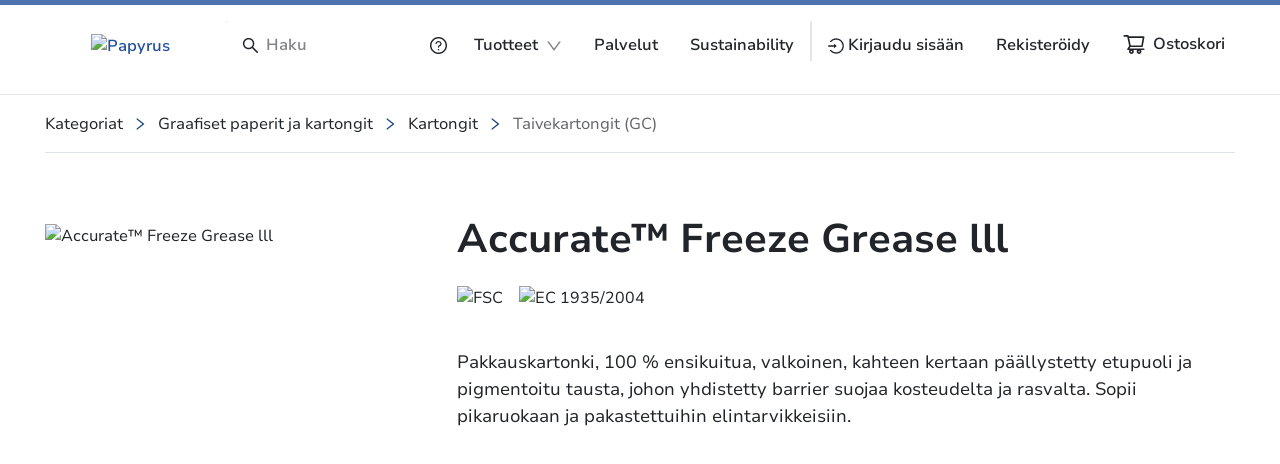

--- FILE ---
content_type: text/html; charset=utf-8
request_url: https://www.papyrus.com/fiFI/luettelo/graafiset-paperit-ja-kartongit--c01/kartongit--c01_07/taivekartongit-gc--c01_07_02/accurate-freeze-grease-lll--pF-2016
body_size: 102423
content:
<!DOCTYPE html><html lang="fi" data-beasties-container dir="ltr"><head>
    <meta charset="utf-8">
    <title>Accurate™ Freeze Grease lll | Papyrus</title>
    <base href="/">
    <meta name="viewport" content="width=device-width, initial-scale=1">
    <!--    <meta name="occ-backend-base-url" content="https://api.optigroup.com" />-->
    <meta name="occ-backend-base-url" content="https://api.optigroup.com">
    <style>
      .whitescreen {
        display: none; /* do not display on start */
        z-index: -1000; /* move behind py-super-storefront */
        position: absolute;
        top: 50%;
        left: 50%;
        transform: translate(-50%, -50%);
        width: 400px;
        max-width: 100%;
        -webkit-box-shadow: 0px 0px 20px 0px #ccc;
        -moz-box-shadow: 0px 0px 20px 0px #ccc;
        box-shadow: 0px 0px 20px 0px #ccc;
        font-size: 14px;
      }
      .whitescreen p {
        margin: 0;
      }
      .whitescreen-top {
        background: #1976d2;
        color: #fff;
        padding: 20px;
      }
      .whitescreen-icon {
        font-size: 30px;
        padding-bottom: 20px;
      }
      .whitescreen-message {
        line-height: 20px;
      }
      .whitescreen-bottom {
        padding: 20px;
        background: #fff;
        color: #000;
        font-size: 10px;
      }
      .whitescreen-stack-message {
        font-weight: 900;
      }
      .whitescreen-stack-item {
        padding-top: 20px;
      }
      py-super-storefront:empty ~ .whitescreen-visible {
        display: block;
      }
    </style>
  <style>:root{--btf-delay:.3s;--btf-min-height:100vh;--btf-margin-top:100vh}:root{scroll-padding-top:calc(var(--py-header-height) + .5rem);scroll-padding-bottom:.5rem}</style><style>:root{--btf-delay: .3s;--btf-min-height: 100vh;--btf-margin-top: 100vh}cx-page-layout cx-page-slot{transition:margin-top 0s,min-height 0s;transition-delay:var(--btf-delay);min-height:initial;margin-top:initial}.cx-visually-hidden{position:absolute;width:1px;height:1px;padding:0;margin:-1px;overflow:hidden;clip:rect(0,0,0,0);white-space:nowrap;border:0}:root{scroll-padding-top:calc(var(--py-header-height) + .5rem);scroll-padding-bottom:.5rem}[pyListbox]:focus-visible{outline:2px solid var(--py-color-global-active)}cx-skip-link{position:fixed;display:flex;justify-content:center;top:-100%;z-index:11;width:100%;height:100%;background-color:#0000;transition:top 0s .3s ease,background-color .3s ease}cx-skip-link>div{display:contents}cx-skip-link:focus-within{top:0;background-color:#00000080;transition:background-color .3s ease}cx-skip-link button{opacity:0;padding:16px 32px;border-radius:0 0 5px 5px;border:2px solid var(--cx-color-dark);border-top-width:0;position:absolute;font-weight:700}cx-skip-link button:focus{opacity:1;z-index:12;top:4px}cx-skip-link button{background-color:var(--py-color-white)}.container{width:100%;padding-right:15px;padding-left:15px;margin-right:auto;margin-left:auto}@media (min-width: 576px){.container{max-width:540px}}@media (min-width: 768px){.container{max-width:720px}}@media (min-width: 992px){.container{max-width:960px}}@media (min-width: 1200px){.container{max-width:1140px}}.row{display:flex;flex-wrap:wrap;margin-right:-15px;margin-left:-15px}.no-gutters{margin-right:0;margin-left:0}.no-gutters>[class*=col-]{padding-right:0;padding-left:0}.col-xl-12,.col-md-8,.col-md-4,.col-12{position:relative;width:100%;padding-right:15px;padding-left:15px}.col-12{flex:0 0 100%;max-width:100%}@media (min-width: 768px){.col-md-4{flex:0 0 33.33333333%;max-width:33.33333333%}.col-md-8{flex:0 0 66.66666667%;max-width:66.66666667%}}@media (min-width: 1200px){.col-xl-12{flex:0 0 100%;max-width:100%}}.border-bottom{border-bottom:1px solid #dee2e6!important}.d-none{display:none!important}.d-block{display:block!important}.d-flex{display:flex!important}@media (min-width: 768px){.d-md-none{display:none!important}.d-md-flex{display:flex!important}}@media (min-width: 992px){.d-lg-none{display:none!important}}@media (min-width: 1200px){.d-xl-flex{display:flex!important}}.flex-column{flex-direction:column!important}.flex-wrap{flex-wrap:wrap!important}.justify-content-end{justify-content:flex-end!important}.justify-content-center{justify-content:center!important}.justify-content-between{justify-content:space-between!important}.align-items-center{align-items:center!important}.position-relative{position:relative!important}.position-absolute{position:absolute!important}.sr-only{position:absolute;width:1px;height:1px;padding:0;margin:-1px;overflow:hidden;clip:rect(0,0,0,0);white-space:nowrap;border:0}.w-100{width:100%!important}.h-100{height:100%!important}.m-0{margin:0!important}.ml-1{margin-left:.25rem!important}.mt-2{margin-top:.5rem!important}.mr-2,.mx-2{margin-right:.5rem!important}.mb-2{margin-bottom:.5rem!important}.ml-2,.mx-2{margin-left:.5rem!important}.mt-3,.my-3{margin-top:1rem!important}.mr-3{margin-right:1rem!important}.mb-3,.my-3{margin-bottom:1rem!important}.ml-3{margin-left:1rem!important}.mt-4{margin-top:1.25rem!important}.mb-4{margin-bottom:1.25rem!important}.mb-6{margin-bottom:1.75rem!important}.mt-8{margin-top:2.5rem!important}.p-0{padding:0!important}.py-0{padding-top:0!important}.py-0{padding-bottom:0!important}.pr-2,.px-2{padding-right:.5rem!important}.px-2{padding-left:.5rem!important}.py-3{padding-top:1rem!important}.pr-3,.px-3{padding-right:1rem!important}.py-3{padding-bottom:1rem!important}.pl-3,.px-3{padding-left:1rem!important}.pl-4{padding-left:1.25rem!important}.py-5{padding-top:1.5rem!important}.py-5{padding-bottom:1.5rem!important}.pl-8{padding-left:2.5rem!important}.pl-9{padding-left:3rem!important}.py-11{padding-top:4rem!important}.py-11{padding-bottom:4rem!important}@media (min-width: 768px){.mt-md-0,.my-md-0{margin-top:0!important}.my-md-0{margin-bottom:0!important}.ml-md-2{margin-left:.5rem!important}.mb-md-10{margin-bottom:3.5rem!important}.mt-md-14{margin-top:5.5rem!important}.mb-md-14{margin-bottom:5.5rem!important}}@media (min-width: 992px){.mx-lg-6{margin-right:1.75rem!important}.mx-lg-6{margin-left:1.75rem!important}.px-lg-0{padding-right:0!important}.px-lg-0{padding-left:0!important}}@media (min-width: 1200px){.mt-xl-0{margin-top:0!important}.mb-xl-0{margin-bottom:0!important}.mx-xl-8{margin-right:2.5rem!important}.mx-xl-8{margin-left:2.5rem!important}}.text-nowrap{white-space:nowrap!important}.text-center{text-align:center!important}</style><link rel="stylesheet" href="critical.571d4c47f223e0f6.css" media="print" onload="this.media='all'"><noscript><link rel="stylesheet" href="critical.571d4c47f223e0f6.css" media="all"></noscript><style>:root{--py-color-white--10:rgba(255, 255, 255, .1);--py-color-white--20:rgba(255, 255, 255, .2);--py-color-white--30:rgba(255, 255, 255, .3);--py-color-white--40:rgba(255, 255, 255, .4);--py-color-white--50:rgba(255, 255, 255, .5);--py-color-white--60:rgba(255, 255, 255, .6);--py-color-white--70:rgba(255, 255, 255, .7);--py-color-white--80:rgba(255, 255, 255, .8);--py-color-white--90:rgba(255, 255, 255, .9);--py-color-white:#ffffff;--py-color-black--10:rgba(33, 37, 41, .1);--py-color-black--20:rgba(33, 37, 41, .2);--py-color-black--30:rgba(33, 37, 41, .3);--py-color-black--40:rgba(33, 37, 41, .4);--py-color-black--50:rgba(33, 37, 41, .5);--py-color-black--60:rgba(33, 37, 41, .6);--py-color-black--70:rgba(33, 37, 41, .7);--py-color-black--80:rgba(33, 37, 41, .8);--py-color-black--90:rgba(33, 37, 41, .9);--py-color-black:#212529;--py-color-grey-900--10:rgba(20, 20, 21, .1);--py-color-grey-900--20:rgba(20, 20, 21, .2);--py-color-grey-900--30:rgba(20, 20, 21, .3);--py-color-grey-900--40:rgba(20, 20, 21, .4);--py-color-grey-900--50:rgba(20, 20, 21, .5);--py-color-grey-900--60:rgba(20, 20, 21, .6);--py-color-grey-900--70:rgba(20, 20, 21, .7);--py-color-grey-900--80:rgba(20, 20, 21, .8);--py-color-grey-900--90:rgba(20, 20, 21, .9);--py-color-grey-900:#141415;--py-color-grey-800--10:rgba(40, 40, 42, .1);--py-color-grey-800--20:rgba(40, 40, 42, .2);--py-color-grey-800--30:rgba(40, 40, 42, .3);--py-color-grey-800--40:rgba(40, 40, 42, .4);--py-color-grey-800--50:rgba(40, 40, 42, .5);--py-color-grey-800--60:rgba(40, 40, 42, .6);--py-color-grey-800--70:rgba(40, 40, 42, .7);--py-color-grey-800--80:rgba(40, 40, 42, .8);--py-color-grey-800--90:rgba(40, 40, 42, .9);--py-color-grey-800:#28282a;--py-color-grey-700--10:rgba(60, 61, 62, .1);--py-color-grey-700--20:rgba(60, 61, 62, .2);--py-color-grey-700--30:rgba(60, 61, 62, .3);--py-color-grey-700--40:rgba(60, 61, 62, .4);--py-color-grey-700--50:rgba(60, 61, 62, .5);--py-color-grey-700--60:rgba(60, 61, 62, .6);--py-color-grey-700--70:rgba(60, 61, 62, .7);--py-color-grey-700--80:rgba(60, 61, 62, .8);--py-color-grey-700--90:rgba(60, 61, 62, .9);--py-color-grey-700:#3c3d3e;--py-color-grey-600--10:rgba(80, 81, 83, .1);--py-color-grey-600--20:rgba(80, 81, 83, .2);--py-color-grey-600--30:rgba(80, 81, 83, .3);--py-color-grey-600--40:rgba(80, 81, 83, .4);--py-color-grey-600--50:rgba(80, 81, 83, .5);--py-color-grey-600--60:rgba(80, 81, 83, .6);--py-color-grey-600--70:rgba(80, 81, 83, .7);--py-color-grey-600--80:rgba(80, 81, 83, .8);--py-color-grey-600--90:rgba(80, 81, 83, .9);--py-color-grey-600:#505153;--py-color-grey-500--10:rgba(100, 101, 104, .1);--py-color-grey-500--20:rgba(100, 101, 104, .2);--py-color-grey-500--30:rgba(100, 101, 104, .3);--py-color-grey-500--40:rgba(100, 101, 104, .4);--py-color-grey-500--50:rgba(100, 101, 104, .5);--py-color-grey-500--60:rgba(100, 101, 104, .6);--py-color-grey-500--70:rgba(100, 101, 104, .7);--py-color-grey-500--80:rgba(100, 101, 104, .8);--py-color-grey-500--90:rgba(100, 101, 104, .9);--py-color-grey-500:#646568;--py-color-grey-400--10:rgba(130, 131, 133, .1);--py-color-grey-400--20:rgba(130, 131, 133, .2);--py-color-grey-400--30:rgba(130, 131, 133, .3);--py-color-grey-400--40:rgba(130, 131, 133, .4);--py-color-grey-400--50:rgba(130, 131, 133, .5);--py-color-grey-400--60:rgba(130, 131, 133, .6);--py-color-grey-400--70:rgba(130, 131, 133, .7);--py-color-grey-400--80:rgba(130, 131, 133, .8);--py-color-grey-400--90:rgba(130, 131, 133, .9);--py-color-grey-400:#828385;--py-color-grey-300--10:rgba(203, 203, 205, .1);--py-color-grey-300--20:rgba(203, 203, 205, .2);--py-color-grey-300--30:rgba(203, 203, 205, .3);--py-color-grey-300--40:rgba(203, 203, 205, .4);--py-color-grey-300--50:rgba(203, 203, 205, .5);--py-color-grey-300--60:rgba(203, 203, 205, .6);--py-color-grey-300--70:rgba(203, 203, 205, .7);--py-color-grey-300--80:rgba(203, 203, 205, .8);--py-color-grey-300--90:rgba(203, 203, 205, .9);--py-color-grey-300:#cbcbcd;--py-color-grey-200--10:rgba(229, 229, 230, .1);--py-color-grey-200--20:rgba(229, 229, 230, .2);--py-color-grey-200--30:rgba(229, 229, 230, .3);--py-color-grey-200--40:rgba(229, 229, 230, .4);--py-color-grey-200--50:rgba(229, 229, 230, .5);--py-color-grey-200--60:rgba(229, 229, 230, .6);--py-color-grey-200--70:rgba(229, 229, 230, .7);--py-color-grey-200--80:rgba(229, 229, 230, .8);--py-color-grey-200--90:rgba(229, 229, 230, .9);--py-color-grey-200:#e5e5e6;--py-color-grey-100--10:rgba(242, 242, 242, .1);--py-color-grey-100--20:rgba(242, 242, 242, .2);--py-color-grey-100--30:rgba(242, 242, 242, .3);--py-color-grey-100--40:rgba(242, 242, 242, .4);--py-color-grey-100--50:rgba(242, 242, 242, .5);--py-color-grey-100--60:rgba(242, 242, 242, .6);--py-color-grey-100--70:rgba(242, 242, 242, .7);--py-color-grey-100--80:rgba(242, 242, 242, .8);--py-color-grey-100--90:rgba(242, 242, 242, .9);--py-color-grey-100:#f2f2f2;--py-color-info-900--10:rgba(12, 29, 53, .1);--py-color-info-900--20:rgba(12, 29, 53, .2);--py-color-info-900--30:rgba(12, 29, 53, .3);--py-color-info-900--40:rgba(12, 29, 53, .4);--py-color-info-900--50:rgba(12, 29, 53, .5);--py-color-info-900--60:rgba(12, 29, 53, .6);--py-color-info-900--70:rgba(12, 29, 53, .7);--py-color-info-900--80:rgba(12, 29, 53, .8);--py-color-info-900--90:rgba(12, 29, 53, .9);--py-color-info-900:#0c1d35;--py-color-info-800--10:rgba(24, 56, 100, .1);--py-color-info-800--20:rgba(24, 56, 100, .2);--py-color-info-800--30:rgba(24, 56, 100, .3);--py-color-info-800--40:rgba(24, 56, 100, .4);--py-color-info-800--50:rgba(24, 56, 100, .5);--py-color-info-800--60:rgba(24, 56, 100, .6);--py-color-info-800--70:rgba(24, 56, 100, .7);--py-color-info-800--80:rgba(24, 56, 100, .8);--py-color-info-800--90:rgba(24, 56, 100, .9);--py-color-info-800:#183864;--py-color-info-700--10:rgba(37, 82, 147, .1);--py-color-info-700--20:rgba(37, 82, 147, .2);--py-color-info-700--30:rgba(37, 82, 147, .3);--py-color-info-700--40:rgba(37, 82, 147, .4);--py-color-info-700--50:rgba(37, 82, 147, .5);--py-color-info-700--60:rgba(37, 82, 147, .6);--py-color-info-700--70:rgba(37, 82, 147, .7);--py-color-info-700--80:rgba(37, 82, 147, .8);--py-color-info-700--90:rgba(37, 82, 147, .9);--py-color-info-700:#255293;--py-color-info-600--10:rgba(49, 109, 194, .1);--py-color-info-600--20:rgba(49, 109, 194, .2);--py-color-info-600--30:rgba(49, 109, 194, .3);--py-color-info-600--40:rgba(49, 109, 194, .4);--py-color-info-600--50:rgba(49, 109, 194, .5);--py-color-info-600--60:rgba(49, 109, 194, .6);--py-color-info-600--70:rgba(49, 109, 194, .7);--py-color-info-600--80:rgba(49, 109, 194, .8);--py-color-info-600--90:rgba(49, 109, 194, .9);--py-color-info-600:#316dc2;--py-color-info-500--10:rgba(61, 135, 241, .1);--py-color-info-500--20:rgba(61, 135, 241, .2);--py-color-info-500--30:rgba(61, 135, 241, .3);--py-color-info-500--40:rgba(61, 135, 241, .4);--py-color-info-500--50:rgba(61, 135, 241, .5);--py-color-info-500--60:rgba(61, 135, 241, .6);--py-color-info-500--70:rgba(61, 135, 241, .7);--py-color-info-500--80:rgba(61, 135, 241, .8);--py-color-info-500--90:rgba(61, 135, 241, .9);--py-color-info-500:#3d87f1;--py-color-info-400--10:rgba(100, 159, 244, .1);--py-color-info-400--20:rgba(100, 159, 244, .2);--py-color-info-400--30:rgba(100, 159, 244, .3);--py-color-info-400--40:rgba(100, 159, 244, .4);--py-color-info-400--50:rgba(100, 159, 244, .5);--py-color-info-400--60:rgba(100, 159, 244, .6);--py-color-info-400--70:rgba(100, 159, 244, .7);--py-color-info-400--80:rgba(100, 159, 244, .8);--py-color-info-400--90:rgba(100, 159, 244, .9);--py-color-info-400:#649ff4;--py-color-info-300--10:rgba(139, 183, 247, .1);--py-color-info-300--20:rgba(139, 183, 247, .2);--py-color-info-300--30:rgba(139, 183, 247, .3);--py-color-info-300--40:rgba(139, 183, 247, .4);--py-color-info-300--50:rgba(139, 183, 247, .5);--py-color-info-300--60:rgba(139, 183, 247, .6);--py-color-info-300--70:rgba(139, 183, 247, .7);--py-color-info-300--80:rgba(139, 183, 247, .8);--py-color-info-300--90:rgba(139, 183, 247, .9);--py-color-info-300:#8bb7f7;--py-color-info-200--10:rgba(197, 219, 251, .1);--py-color-info-200--20:rgba(197, 219, 251, .2);--py-color-info-200--30:rgba(197, 219, 251, .3);--py-color-info-200--40:rgba(197, 219, 251, .4);--py-color-info-200--50:rgba(197, 219, 251, .5);--py-color-info-200--60:rgba(197, 219, 251, .6);--py-color-info-200--70:rgba(197, 219, 251, .7);--py-color-info-200--80:rgba(197, 219, 251, .8);--py-color-info-200--90:rgba(197, 219, 251, .9);--py-color-info-200:#c5dbfb;--py-color-info-100--10:rgba(235, 242, 253, .1);--py-color-info-100--20:rgba(235, 242, 253, .2);--py-color-info-100--30:rgba(235, 242, 253, .3);--py-color-info-100--40:rgba(235, 242, 253, .4);--py-color-info-100--50:rgba(235, 242, 253, .5);--py-color-info-100--60:rgba(235, 242, 253, .6);--py-color-info-100--70:rgba(235, 242, 253, .7);--py-color-info-100--80:rgba(235, 242, 253, .8);--py-color-info-100--90:rgba(235, 242, 253, .9);--py-color-info-100:#ebf2fd;--py-color-success-900--10:rgba(29, 39, 11, .1);--py-color-success-900--20:rgba(29, 39, 11, .2);--py-color-success-900--30:rgba(29, 39, 11, .3);--py-color-success-900--40:rgba(29, 39, 11, .4);--py-color-success-900--50:rgba(29, 39, 11, .5);--py-color-success-900--60:rgba(29, 39, 11, .6);--py-color-success-900--70:rgba(29, 39, 11, .7);--py-color-success-900--80:rgba(29, 39, 11, .8);--py-color-success-900--90:rgba(29, 39, 11, .9);--py-color-success-900:#1d270b;--py-color-success-800--10:rgba(58, 77, 23, .1);--py-color-success-800--20:rgba(58, 77, 23, .2);--py-color-success-800--30:rgba(58, 77, 23, .3);--py-color-success-800--40:rgba(58, 77, 23, .4);--py-color-success-800--50:rgba(58, 77, 23, .5);--py-color-success-800--60:rgba(58, 77, 23, .6);--py-color-success-800--70:rgba(58, 77, 23, .7);--py-color-success-800--80:rgba(58, 77, 23, .8);--py-color-success-800--90:rgba(58, 77, 23, .9);--py-color-success-800:#3a4d17;--py-color-success-700--10:rgba(88, 116, 34, .1);--py-color-success-700--20:rgba(88, 116, 34, .2);--py-color-success-700--30:rgba(88, 116, 34, .3);--py-color-success-700--40:rgba(88, 116, 34, .4);--py-color-success-700--50:rgba(88, 116, 34, .5);--py-color-success-700--60:rgba(88, 116, 34, .6);--py-color-success-700--70:rgba(88, 116, 34, .7);--py-color-success-700--80:rgba(88, 116, 34, .8);--py-color-success-700--90:rgba(88, 116, 34, .9);--py-color-success-700:#587422;--py-color-success-600--10:rgba(117, 154, 46, .1);--py-color-success-600--20:rgba(117, 154, 46, .2);--py-color-success-600--30:rgba(117, 154, 46, .3);--py-color-success-600--40:rgba(117, 154, 46, .4);--py-color-success-600--50:rgba(117, 154, 46, .5);--py-color-success-600--60:rgba(117, 154, 46, .6);--py-color-success-600--70:rgba(117, 154, 46, .7);--py-color-success-600--80:rgba(117, 154, 46, .8);--py-color-success-600--90:rgba(117, 154, 46, .9);--py-color-success-600:#759a2e;--py-color-success-500--10:rgba(146, 193, 57, .1);--py-color-success-500--20:rgba(146, 193, 57, .2);--py-color-success-500--30:rgba(146, 193, 57, .3);--py-color-success-500--40:rgba(146, 193, 57, .4);--py-color-success-500--50:rgba(146, 193, 57, .5);--py-color-success-500--60:rgba(146, 193, 57, .6);--py-color-success-500--70:rgba(146, 193, 57, .7);--py-color-success-500--80:rgba(146, 193, 57, .8);--py-color-success-500--90:rgba(146, 193, 57, .9);--py-color-success-500:#92c139;--py-color-success-400--10:rgba(168, 205, 97, .1);--py-color-success-400--20:rgba(168, 205, 97, .2);--py-color-success-400--30:rgba(168, 205, 97, .3);--py-color-success-400--40:rgba(168, 205, 97, .4);--py-color-success-400--50:rgba(168, 205, 97, .5);--py-color-success-400--60:rgba(168, 205, 97, .6);--py-color-success-400--70:rgba(168, 205, 97, .7);--py-color-success-400--80:rgba(168, 205, 97, .8);--py-color-success-400--90:rgba(168, 205, 97, .9);--py-color-success-400:#a8cd61;--py-color-success-300--10:rgba(190, 218, 136, .1);--py-color-success-300--20:rgba(190, 218, 136, .2);--py-color-success-300--30:rgba(190, 218, 136, .3);--py-color-success-300--40:rgba(190, 218, 136, .4);--py-color-success-300--50:rgba(190, 218, 136, .5);--py-color-success-300--60:rgba(190, 218, 136, .6);--py-color-success-300--70:rgba(190, 218, 136, .7);--py-color-success-300--80:rgba(190, 218, 136, .8);--py-color-success-300--90:rgba(190, 218, 136, .9);--py-color-success-300:#beda88;--py-color-success-200--10:rgba(222, 236, 196, .1);--py-color-success-200--20:rgba(222, 236, 196, .2);--py-color-success-200--30:rgba(222, 236, 196, .3);--py-color-success-200--40:rgba(222, 236, 196, .4);--py-color-success-200--50:rgba(222, 236, 196, .5);--py-color-success-200--60:rgba(222, 236, 196, .6);--py-color-success-200--70:rgba(222, 236, 196, .7);--py-color-success-200--80:rgba(222, 236, 196, .8);--py-color-success-200--90:rgba(222, 236, 196, .9);--py-color-success-200:#deecc4;--py-color-success-100--10:rgba(243, 249, 233, .1);--py-color-success-100--20:rgba(243, 249, 233, .2);--py-color-success-100--30:rgba(243, 249, 233, .3);--py-color-success-100--40:rgba(243, 249, 233, .4);--py-color-success-100--50:rgba(243, 249, 233, .5);--py-color-success-100--60:rgba(243, 249, 233, .6);--py-color-success-100--70:rgba(243, 249, 233, .7);--py-color-success-100--80:rgba(243, 249, 233, .8);--py-color-success-100--90:rgba(243, 249, 233, .9);--py-color-success-100:#f3f9e9;--py-color-warning-900--10:rgba(77, 60, 0, .1);--py-color-warning-900--20:rgba(77, 60, 0, .2);--py-color-warning-900--30:rgba(77, 60, 0, .3);--py-color-warning-900--40:rgba(77, 60, 0, .4);--py-color-warning-900--50:rgba(77, 60, 0, .5);--py-color-warning-900--60:rgba(77, 60, 0, .6);--py-color-warning-900--70:rgba(77, 60, 0, .7);--py-color-warning-900--80:rgba(77, 60, 0, .8);--py-color-warning-900--90:rgba(77, 60, 0, .9);--py-color-warning-900:#4d3c00;--py-color-warning-800--10:rgba(109, 90, 21, .1);--py-color-warning-800--20:rgba(109, 90, 21, .2);--py-color-warning-800--30:rgba(109, 90, 21, .3);--py-color-warning-800--40:rgba(109, 90, 21, .4);--py-color-warning-800--50:rgba(109, 90, 21, .5);--py-color-warning-800--60:rgba(109, 90, 21, .6);--py-color-warning-800--70:rgba(109, 90, 21, .7);--py-color-warning-800--80:rgba(109, 90, 21, .8);--py-color-warning-800--90:rgba(109, 90, 21, .9);--py-color-warning-800:#6d5a15;--py-color-warning-700--10:rgba(157, 131, 31, .1);--py-color-warning-700--20:rgba(157, 131, 31, .2);--py-color-warning-700--30:rgba(157, 131, 31, .3);--py-color-warning-700--40:rgba(157, 131, 31, .4);--py-color-warning-700--50:rgba(157, 131, 31, .5);--py-color-warning-700--60:rgba(157, 131, 31, .6);--py-color-warning-700--70:rgba(157, 131, 31, .7);--py-color-warning-700--80:rgba(157, 131, 31, .8);--py-color-warning-700--90:rgba(157, 131, 31, .9);--py-color-warning-700:#9d831f;--py-color-warning-600--10:rgba(206, 171, 42, .1);--py-color-warning-600--20:rgba(206, 171, 42, .2);--py-color-warning-600--30:rgba(206, 171, 42, .3);--py-color-warning-600--40:rgba(206, 171, 42, .4);--py-color-warning-600--50:rgba(206, 171, 42, .5);--py-color-warning-600--60:rgba(206, 171, 42, .6);--py-color-warning-600--70:rgba(206, 171, 42, .7);--py-color-warning-600--80:rgba(206, 171, 42, .8);--py-color-warning-600--90:rgba(206, 171, 42, .9);--py-color-warning-600:#ceab2a;--py-color-warning-500--10:rgba(255, 212, 52, .1);--py-color-warning-500--20:rgba(255, 212, 52, .2);--py-color-warning-500--30:rgba(255, 212, 52, .3);--py-color-warning-500--40:rgba(255, 212, 52, .4);--py-color-warning-500--50:rgba(255, 212, 52, .5);--py-color-warning-500--60:rgba(255, 212, 52, .6);--py-color-warning-500--70:rgba(255, 212, 52, .7);--py-color-warning-500--80:rgba(255, 212, 52, .8);--py-color-warning-500--90:rgba(255, 212, 52, .9);--py-color-warning-500:#ffd434;--py-color-warning-400--10:rgba(255, 221, 93, .1);--py-color-warning-400--20:rgba(255, 221, 93, .2);--py-color-warning-400--30:rgba(255, 221, 93, .3);--py-color-warning-400--40:rgba(255, 221, 93, .4);--py-color-warning-400--50:rgba(255, 221, 93, .5);--py-color-warning-400--60:rgba(255, 221, 93, .6);--py-color-warning-400--70:rgba(255, 221, 93, .7);--py-color-warning-400--80:rgba(255, 221, 93, .8);--py-color-warning-400--90:rgba(255, 221, 93, .9);--py-color-warning-400:#ffdd5d;--py-color-warning-300--10:rgba(255, 229, 133, .1);--py-color-warning-300--20:rgba(255, 229, 133, .2);--py-color-warning-300--30:rgba(255, 229, 133, .3);--py-color-warning-300--40:rgba(255, 229, 133, .4);--py-color-warning-300--50:rgba(255, 229, 133, .5);--py-color-warning-300--60:rgba(255, 229, 133, .6);--py-color-warning-300--70:rgba(255, 229, 133, .7);--py-color-warning-300--80:rgba(255, 229, 133, .8);--py-color-warning-300--90:rgba(255, 229, 133, .9);--py-color-warning-300:#ffe585;--py-color-warning-200--10:rgba(255, 238, 174, .1);--py-color-warning-200--20:rgba(255, 238, 174, .2);--py-color-warning-200--30:rgba(255, 238, 174, .3);--py-color-warning-200--40:rgba(255, 238, 174, .4);--py-color-warning-200--50:rgba(255, 238, 174, .5);--py-color-warning-200--60:rgba(255, 238, 174, .6);--py-color-warning-200--70:rgba(255, 238, 174, .7);--py-color-warning-200--80:rgba(255, 238, 174, .8);--py-color-warning-200--90:rgba(255, 238, 174, .9);--py-color-warning-200:#ffeeae;--py-color-warning-100--10:rgba(255, 250, 234, .1);--py-color-warning-100--20:rgba(255, 250, 234, .2);--py-color-warning-100--30:rgba(255, 250, 234, .3);--py-color-warning-100--40:rgba(255, 250, 234, .4);--py-color-warning-100--50:rgba(255, 250, 234, .5);--py-color-warning-100--60:rgba(255, 250, 234, .6);--py-color-warning-100--70:rgba(255, 250, 234, .7);--py-color-warning-100--80:rgba(255, 250, 234, .8);--py-color-warning-100--90:rgba(255, 250, 234, .9);--py-color-warning-100:#fffaea;--py-color-danger-900--10:rgba(58, 13, 13, .1);--py-color-danger-900--20:rgba(58, 13, 13, .2);--py-color-danger-900--30:rgba(58, 13, 13, .3);--py-color-danger-900--40:rgba(58, 13, 13, .4);--py-color-danger-900--50:rgba(58, 13, 13, .5);--py-color-danger-900--60:rgba(58, 13, 13, .6);--py-color-danger-900--70:rgba(58, 13, 13, .7);--py-color-danger-900--80:rgba(58, 13, 13, .8);--py-color-danger-900--90:rgba(58, 13, 13, .9);--py-color-danger-900:#3a0d0d;--py-color-danger-800--10:rgba(104, 26, 26, .1);--py-color-danger-800--20:rgba(104, 26, 26, .2);--py-color-danger-800--30:rgba(104, 26, 26, .3);--py-color-danger-800--40:rgba(104, 26, 26, .4);--py-color-danger-800--50:rgba(104, 26, 26, .5);--py-color-danger-800--60:rgba(104, 26, 26, .6);--py-color-danger-800--70:rgba(104, 26, 26, .7);--py-color-danger-800--80:rgba(104, 26, 26, .8);--py-color-danger-800--90:rgba(104, 26, 26, .9);--py-color-danger-800:#681a1a;--py-color-danger-700--10:rgba(144, 9, 9, .1);--py-color-danger-700--20:rgba(144, 9, 9, .2);--py-color-danger-700--30:rgba(144, 9, 9, .3);--py-color-danger-700--40:rgba(144, 9, 9, .4);--py-color-danger-700--50:rgba(144, 9, 9, .5);--py-color-danger-700--60:rgba(144, 9, 9, .6);--py-color-danger-700--70:rgba(144, 9, 9, .7);--py-color-danger-700--80:rgba(144, 9, 9, .8);--py-color-danger-700--90:rgba(144, 9, 9, .9);--py-color-danger-700:#900909;--py-color-danger-600--10:rgba(197, 51, 51, .1);--py-color-danger-600--20:rgba(197, 51, 51, .2);--py-color-danger-600--30:rgba(197, 51, 51, .3);--py-color-danger-600--40:rgba(197, 51, 51, .4);--py-color-danger-600--50:rgba(197, 51, 51, .5);--py-color-danger-600--60:rgba(197, 51, 51, .6);--py-color-danger-600--70:rgba(197, 51, 51, .7);--py-color-danger-600--80:rgba(197, 51, 51, .8);--py-color-danger-600--90:rgba(197, 51, 51, .9);--py-color-danger-600:#c53333;--py-color-danger-500--10:rgba(244, 63, 63, .1);--py-color-danger-500--20:rgba(244, 63, 63, .2);--py-color-danger-500--30:rgba(244, 63, 63, .3);--py-color-danger-500--40:rgba(244, 63, 63, .4);--py-color-danger-500--50:rgba(244, 63, 63, .5);--py-color-danger-500--60:rgba(244, 63, 63, .6);--py-color-danger-500--70:rgba(244, 63, 63, .7);--py-color-danger-500--80:rgba(244, 63, 63, .8);--py-color-danger-500--90:rgba(244, 63, 63, .9);--py-color-danger-500:#f43f3f;--py-color-danger-400--10:rgba(246, 101, 101, .1);--py-color-danger-400--20:rgba(246, 101, 101, .2);--py-color-danger-400--30:rgba(246, 101, 101, .3);--py-color-danger-400--40:rgba(246, 101, 101, .4);--py-color-danger-400--50:rgba(246, 101, 101, .5);--py-color-danger-400--60:rgba(246, 101, 101, .6);--py-color-danger-400--70:rgba(246, 101, 101, .7);--py-color-danger-400--80:rgba(246, 101, 101, .8);--py-color-danger-400--90:rgba(246, 101, 101, .9);--py-color-danger-400:#f66565;--py-color-danger-300--10:rgba(248, 140, 140, .1);--py-color-danger-300--20:rgba(248, 140, 140, .2);--py-color-danger-300--30:rgba(248, 140, 140, .3);--py-color-danger-300--40:rgba(248, 140, 140, .4);--py-color-danger-300--50:rgba(248, 140, 140, .5);--py-color-danger-300--60:rgba(248, 140, 140, .6);--py-color-danger-300--70:rgba(248, 140, 140, .7);--py-color-danger-300--80:rgba(248, 140, 140, .8);--py-color-danger-300--90:rgba(248, 140, 140, .9);--py-color-danger-300:#f88c8c;--py-color-danger-200--10:rgba(253, 217, 217, .1);--py-color-danger-200--20:rgba(253, 217, 217, .2);--py-color-danger-200--30:rgba(253, 217, 217, .3);--py-color-danger-200--40:rgba(253, 217, 217, .4);--py-color-danger-200--50:rgba(253, 217, 217, .5);--py-color-danger-200--60:rgba(253, 217, 217, .6);--py-color-danger-200--70:rgba(253, 217, 217, .7);--py-color-danger-200--80:rgba(253, 217, 217, .8);--py-color-danger-200--90:rgba(253, 217, 217, .9);--py-color-danger-200:#fdd9d9;--py-color-danger-100--10:rgba(254, 236, 236, .1);--py-color-danger-100--20:rgba(254, 236, 236, .2);--py-color-danger-100--30:rgba(254, 236, 236, .3);--py-color-danger-100--40:rgba(254, 236, 236, .4);--py-color-danger-100--50:rgba(254, 236, 236, .5);--py-color-danger-100--60:rgba(254, 236, 236, .6);--py-color-danger-100--70:rgba(254, 236, 236, .7);--py-color-danger-100--80:rgba(254, 236, 236, .8);--py-color-danger-100--90:rgba(254, 236, 236, .9);--py-color-danger-100:#feecec;--py-color-button-primary--10:rgba(27, 126, 90, .1);--py-color-button-primary--20:rgba(27, 126, 90, .2);--py-color-button-primary--30:rgba(27, 126, 90, .3);--py-color-button-primary--40:rgba(27, 126, 90, .4);--py-color-button-primary--50:rgba(27, 126, 90, .5);--py-color-button-primary--60:rgba(27, 126, 90, .6);--py-color-button-primary--70:rgba(27, 126, 90, .7);--py-color-button-primary--80:rgba(27, 126, 90, .8);--py-color-button-primary--90:rgba(27, 126, 90, .9);--py-color-button-primary:#1b7e5a;--py-color-button-secondary--10:rgba(9, 42, 30, .1);--py-color-button-secondary--20:rgba(9, 42, 30, .2);--py-color-button-secondary--30:rgba(9, 42, 30, .3);--py-color-button-secondary--40:rgba(9, 42, 30, .4);--py-color-button-secondary--50:rgba(9, 42, 30, .5);--py-color-button-secondary--60:rgba(9, 42, 30, .6);--py-color-button-secondary--70:rgba(9, 42, 30, .7);--py-color-button-secondary--80:rgba(9, 42, 30, .8);--py-color-button-secondary--90:rgba(9, 42, 30, .9);--py-color-button-secondary:#092a1e;--py-color-button-danger--10:rgba(197, 51, 51, .1);--py-color-button-danger--20:rgba(197, 51, 51, .2);--py-color-button-danger--30:rgba(197, 51, 51, .3);--py-color-button-danger--40:rgba(197, 51, 51, .4);--py-color-button-danger--50:rgba(197, 51, 51, .5);--py-color-button-danger--60:rgba(197, 51, 51, .6);--py-color-button-danger--70:rgba(197, 51, 51, .7);--py-color-button-danger--80:rgba(197, 51, 51, .8);--py-color-button-danger--90:rgba(197, 51, 51, .9);--py-color-button-danger:#c53333;--py-color-button-locked--10:rgba(229, 229, 230, .1);--py-color-button-locked--20:rgba(229, 229, 230, .2);--py-color-button-locked--30:rgba(229, 229, 230, .3);--py-color-button-locked--40:rgba(229, 229, 230, .4);--py-color-button-locked--50:rgba(229, 229, 230, .5);--py-color-button-locked--60:rgba(229, 229, 230, .6);--py-color-button-locked--70:rgba(229, 229, 230, .7);--py-color-button-locked--80:rgba(229, 229, 230, .8);--py-color-button-locked--90:rgba(229, 229, 230, .9);--py-color-button-locked:#e5e5e6;--py-color-line-hard--10:rgba(130, 131, 133, .1);--py-color-line-hard--20:rgba(130, 131, 133, .2);--py-color-line-hard--30:rgba(130, 131, 133, .3);--py-color-line-hard--40:rgba(130, 131, 133, .4);--py-color-line-hard--50:rgba(130, 131, 133, .5);--py-color-line-hard--60:rgba(130, 131, 133, .6);--py-color-line-hard--70:rgba(130, 131, 133, .7);--py-color-line-hard--80:rgba(130, 131, 133, .8);--py-color-line-hard--90:rgba(130, 131, 133, .9);--py-color-line-hard:#828385;--py-color-line-steady--10:rgba(203, 203, 205, .1);--py-color-line-steady--20:rgba(203, 203, 205, .2);--py-color-line-steady--30:rgba(203, 203, 205, .3);--py-color-line-steady--40:rgba(203, 203, 205, .4);--py-color-line-steady--50:rgba(203, 203, 205, .5);--py-color-line-steady--60:rgba(203, 203, 205, .6);--py-color-line-steady--70:rgba(203, 203, 205, .7);--py-color-line-steady--80:rgba(203, 203, 205, .8);--py-color-line-steady--90:rgba(203, 203, 205, .9);--py-color-line-steady:#cbcbcd;--py-color-line-soft--10:rgba(229, 229, 230, .1);--py-color-line-soft--20:rgba(229, 229, 230, .2);--py-color-line-soft--30:rgba(229, 229, 230, .3);--py-color-line-soft--40:rgba(229, 229, 230, .4);--py-color-line-soft--50:rgba(229, 229, 230, .5);--py-color-line-soft--60:rgba(229, 229, 230, .6);--py-color-line-soft--70:rgba(229, 229, 230, .7);--py-color-line-soft--80:rgba(229, 229, 230, .8);--py-color-line-soft--90:rgba(229, 229, 230, .9);--py-color-line-soft:#e5e5e6;--py-color-global-selected--10:rgba(253, 230, 206, .1);--py-color-global-selected--20:rgba(253, 230, 206, .2);--py-color-global-selected--30:rgba(253, 230, 206, .3);--py-color-global-selected--40:rgba(253, 230, 206, .4);--py-color-global-selected--50:rgba(253, 230, 206, .5);--py-color-global-selected--60:rgba(253, 230, 206, .6);--py-color-global-selected--70:rgba(253, 230, 206, .7);--py-color-global-selected--80:rgba(253, 230, 206, .8);--py-color-global-selected--90:rgba(253, 230, 206, .9);--py-color-global-selected:#fde6ce;--py-color-global-hover--10:rgba(255, 208, 158, .1);--py-color-global-hover--20:rgba(255, 208, 158, .2);--py-color-global-hover--30:rgba(255, 208, 158, .3);--py-color-global-hover--40:rgba(255, 208, 158, .4);--py-color-global-hover--50:rgba(255, 208, 158, .5);--py-color-global-hover--60:rgba(255, 208, 158, .6);--py-color-global-hover--70:rgba(255, 208, 158, .7);--py-color-global-hover--80:rgba(255, 208, 158, .8);--py-color-global-hover--90:rgba(255, 208, 158, .9);--py-color-global-hover:#ffd09e;--py-color-global-active--10:rgba(247, 143, 30, .1);--py-color-global-active--20:rgba(247, 143, 30, .2);--py-color-global-active--30:rgba(247, 143, 30, .3);--py-color-global-active--40:rgba(247, 143, 30, .4);--py-color-global-active--50:rgba(247, 143, 30, .5);--py-color-global-active--60:rgba(247, 143, 30, .6);--py-color-global-active--70:rgba(247, 143, 30, .7);--py-color-global-active--80:rgba(247, 143, 30, .8);--py-color-global-active--90:rgba(247, 143, 30, .9);--py-color-global-active:#f78f1e;--py-color-global-active-hover--10:rgba(148, 86, 18, .1);--py-color-global-active-hover--20:rgba(148, 86, 18, .2);--py-color-global-active-hover--30:rgba(148, 86, 18, .3);--py-color-global-active-hover--40:rgba(148, 86, 18, .4);--py-color-global-active-hover--50:rgba(148, 86, 18, .5);--py-color-global-active-hover--60:rgba(148, 86, 18, .6);--py-color-global-active-hover--70:rgba(148, 86, 18, .7);--py-color-global-active-hover--80:rgba(148, 86, 18, .8);--py-color-global-active-hover--90:rgba(148, 86, 18, .9);--py-color-global-active-hover:#945612;--py-color-global-tooltip--10:rgba(100, 101, 104, .1);--py-color-global-tooltip--20:rgba(100, 101, 104, .2);--py-color-global-tooltip--30:rgba(100, 101, 104, .3);--py-color-global-tooltip--40:rgba(100, 101, 104, .4);--py-color-global-tooltip--50:rgba(100, 101, 104, .5);--py-color-global-tooltip--60:rgba(100, 101, 104, .6);--py-color-global-tooltip--70:rgba(100, 101, 104, .7);--py-color-global-tooltip--80:rgba(100, 101, 104, .8);--py-color-global-tooltip--90:rgba(100, 101, 104, .9);--py-color-global-tooltip:#646568;--py-color-primary-dark--10:rgba(214, 115, 8, .1);--py-color-primary-dark--20:rgba(214, 115, 8, .2);--py-color-primary-dark--30:rgba(214, 115, 8, .3);--py-color-primary-dark--40:rgba(214, 115, 8, .4);--py-color-primary-dark--50:rgba(214, 115, 8, .5);--py-color-primary-dark--60:rgba(214, 115, 8, .6);--py-color-primary-dark--70:rgba(214, 115, 8, .7);--py-color-primary-dark--80:rgba(214, 115, 8, .8);--py-color-primary-dark--90:rgba(214, 115, 8, .9);--py-color-primary-dark:#d67308;--py-color-primary--10:rgba(247, 143, 30, .1);--py-color-primary--20:rgba(247, 143, 30, .2);--py-color-primary--30:rgba(247, 143, 30, .3);--py-color-primary--40:rgba(247, 143, 30, .4);--py-color-primary--50:rgba(247, 143, 30, .5);--py-color-primary--60:rgba(247, 143, 30, .6);--py-color-primary--70:rgba(247, 143, 30, .7);--py-color-primary--80:rgba(247, 143, 30, .8);--py-color-primary--90:rgba(247, 143, 30, .9);--py-color-primary:#f78f1e;--py-color-primary-light--10:rgba(253, 230, 206, .1);--py-color-primary-light--20:rgba(253, 230, 206, .2);--py-color-primary-light--30:rgba(253, 230, 206, .3);--py-color-primary-light--40:rgba(253, 230, 206, .4);--py-color-primary-light--50:rgba(253, 230, 206, .5);--py-color-primary-light--60:rgba(253, 230, 206, .6);--py-color-primary-light--70:rgba(253, 230, 206, .7);--py-color-primary-light--80:rgba(253, 230, 206, .8);--py-color-primary-light--90:rgba(253, 230, 206, .9);--py-color-primary-light:#fde6ce;--py-color-secondary-darker--10:rgba(9, 42, 30, .1);--py-color-secondary-darker--20:rgba(9, 42, 30, .2);--py-color-secondary-darker--30:rgba(9, 42, 30, .3);--py-color-secondary-darker--40:rgba(9, 42, 30, .4);--py-color-secondary-darker--50:rgba(9, 42, 30, .5);--py-color-secondary-darker--60:rgba(9, 42, 30, .6);--py-color-secondary-darker--70:rgba(9, 42, 30, .7);--py-color-secondary-darker--80:rgba(9, 42, 30, .8);--py-color-secondary-darker--90:rgba(9, 42, 30, .9);--py-color-secondary-darker:#092a1e;--py-color-secondary-dark--10:rgba(18, 84, 60, .1);--py-color-secondary-dark--20:rgba(18, 84, 60, .2);--py-color-secondary-dark--30:rgba(18, 84, 60, .3);--py-color-secondary-dark--40:rgba(18, 84, 60, .4);--py-color-secondary-dark--50:rgba(18, 84, 60, .5);--py-color-secondary-dark--60:rgba(18, 84, 60, .6);--py-color-secondary-dark--70:rgba(18, 84, 60, .7);--py-color-secondary-dark--80:rgba(18, 84, 60, .8);--py-color-secondary-dark--90:rgba(18, 84, 60, .9);--py-color-secondary-dark:#12543c;--py-color-secondary--10:rgba(27, 126, 90, .1);--py-color-secondary--20:rgba(27, 126, 90, .2);--py-color-secondary--30:rgba(27, 126, 90, .3);--py-color-secondary--40:rgba(27, 126, 90, .4);--py-color-secondary--50:rgba(27, 126, 90, .5);--py-color-secondary--60:rgba(27, 126, 90, .6);--py-color-secondary--70:rgba(27, 126, 90, .7);--py-color-secondary--80:rgba(27, 126, 90, .8);--py-color-secondary--90:rgba(27, 126, 90, .9);--py-color-secondary:#1b7e5a;--py-color-secondary-light--10:rgba(41, 189, 135, .1);--py-color-secondary-light--20:rgba(41, 189, 135, .2);--py-color-secondary-light--30:rgba(41, 189, 135, .3);--py-color-secondary-light--40:rgba(41, 189, 135, .4);--py-color-secondary-light--50:rgba(41, 189, 135, .5);--py-color-secondary-light--60:rgba(41, 189, 135, .6);--py-color-secondary-light--70:rgba(41, 189, 135, .7);--py-color-secondary-light--80:rgba(41, 189, 135, .8);--py-color-secondary-light--90:rgba(41, 189, 135, .9);--py-color-secondary-light:#29bd87;--py-color-grey-dark--10:rgba(100, 101, 104, .1);--py-color-grey-dark--20:rgba(100, 101, 104, .2);--py-color-grey-dark--30:rgba(100, 101, 104, .3);--py-color-grey-dark--40:rgba(100, 101, 104, .4);--py-color-grey-dark--50:rgba(100, 101, 104, .5);--py-color-grey-dark--60:rgba(100, 101, 104, .6);--py-color-grey-dark--70:rgba(100, 101, 104, .7);--py-color-grey-dark--80:rgba(100, 101, 104, .8);--py-color-grey-dark--90:rgba(100, 101, 104, .9);--py-color-grey-dark:#646568;--py-color-grey--10:rgba(203, 203, 205, .1);--py-color-grey--20:rgba(203, 203, 205, .2);--py-color-grey--30:rgba(203, 203, 205, .3);--py-color-grey--40:rgba(203, 203, 205, .4);--py-color-grey--50:rgba(203, 203, 205, .5);--py-color-grey--60:rgba(203, 203, 205, .6);--py-color-grey--70:rgba(203, 203, 205, .7);--py-color-grey--80:rgba(203, 203, 205, .8);--py-color-grey--90:rgba(203, 203, 205, .9);--py-color-grey:#cbcbcd;--py-color-grey-light--10:rgba(229, 229, 230, .1);--py-color-grey-light--20:rgba(229, 229, 230, .2);--py-color-grey-light--30:rgba(229, 229, 230, .3);--py-color-grey-light--40:rgba(229, 229, 230, .4);--py-color-grey-light--50:rgba(229, 229, 230, .5);--py-color-grey-light--60:rgba(229, 229, 230, .6);--py-color-grey-light--70:rgba(229, 229, 230, .7);--py-color-grey-light--80:rgba(229, 229, 230, .8);--py-color-grey-light--90:rgba(229, 229, 230, .9);--py-color-grey-light:#e5e5e6;--py-color-grey-lighter--10:rgba(242, 242, 242, .1);--py-color-grey-lighter--20:rgba(242, 242, 242, .2);--py-color-grey-lighter--30:rgba(242, 242, 242, .3);--py-color-grey-lighter--40:rgba(242, 242, 242, .4);--py-color-grey-lighter--50:rgba(242, 242, 242, .5);--py-color-grey-lighter--60:rgba(242, 242, 242, .6);--py-color-grey-lighter--70:rgba(242, 242, 242, .7);--py-color-grey-lighter--80:rgba(242, 242, 242, .8);--py-color-grey-lighter--90:rgba(242, 242, 242, .9);--py-color-grey-lighter:#f2f2f2;--py-color-success--10:rgba(27, 126, 90, .1);--py-color-success--20:rgba(27, 126, 90, .2);--py-color-success--30:rgba(27, 126, 90, .3);--py-color-success--40:rgba(27, 126, 90, .4);--py-color-success--50:rgba(27, 126, 90, .5);--py-color-success--60:rgba(27, 126, 90, .6);--py-color-success--70:rgba(27, 126, 90, .7);--py-color-success--80:rgba(27, 126, 90, .8);--py-color-success--90:rgba(27, 126, 90, .9);--py-color-success:#1b7e5a;--py-color-success-darker--10:rgba(9, 42, 30, .1);--py-color-success-darker--20:rgba(9, 42, 30, .2);--py-color-success-darker--30:rgba(9, 42, 30, .3);--py-color-success-darker--40:rgba(9, 42, 30, .4);--py-color-success-darker--50:rgba(9, 42, 30, .5);--py-color-success-darker--60:rgba(9, 42, 30, .6);--py-color-success-darker--70:rgba(9, 42, 30, .7);--py-color-success-darker--80:rgba(9, 42, 30, .8);--py-color-success-darker--90:rgba(9, 42, 30, .9);--py-color-success-darker:#092a1e;--py-color-success-secondary--10:rgba(146, 193, 57, .1);--py-color-success-secondary--20:rgba(146, 193, 57, .2);--py-color-success-secondary--30:rgba(146, 193, 57, .3);--py-color-success-secondary--40:rgba(146, 193, 57, .4);--py-color-success-secondary--50:rgba(146, 193, 57, .5);--py-color-success-secondary--60:rgba(146, 193, 57, .6);--py-color-success-secondary--70:rgba(146, 193, 57, .7);--py-color-success-secondary--80:rgba(146, 193, 57, .8);--py-color-success-secondary--90:rgba(146, 193, 57, .9);--py-color-success-secondary:#92c139;--py-color-success-secondary-light--10:rgba(243, 249, 233, .1);--py-color-success-secondary-light--20:rgba(243, 249, 233, .2);--py-color-success-secondary-light--30:rgba(243, 249, 233, .3);--py-color-success-secondary-light--40:rgba(243, 249, 233, .4);--py-color-success-secondary-light--50:rgba(243, 249, 233, .5);--py-color-success-secondary-light--60:rgba(243, 249, 233, .6);--py-color-success-secondary-light--70:rgba(243, 249, 233, .7);--py-color-success-secondary-light--80:rgba(243, 249, 233, .8);--py-color-success-secondary-light--90:rgba(243, 249, 233, .9);--py-color-success-secondary-light:#f3f9e9;--py-color-warning--10:rgba(255, 212, 52, .1);--py-color-warning--20:rgba(255, 212, 52, .2);--py-color-warning--30:rgba(255, 212, 52, .3);--py-color-warning--40:rgba(255, 212, 52, .4);--py-color-warning--50:rgba(255, 212, 52, .5);--py-color-warning--60:rgba(255, 212, 52, .6);--py-color-warning--70:rgba(255, 212, 52, .7);--py-color-warning--80:rgba(255, 212, 52, .8);--py-color-warning--90:rgba(255, 212, 52, .9);--py-color-warning:#ffd434;--py-color-warning-darker--10:rgba(77, 60, 0, .1);--py-color-warning-darker--20:rgba(77, 60, 0, .2);--py-color-warning-darker--30:rgba(77, 60, 0, .3);--py-color-warning-darker--40:rgba(77, 60, 0, .4);--py-color-warning-darker--50:rgba(77, 60, 0, .5);--py-color-warning-darker--60:rgba(77, 60, 0, .6);--py-color-warning-darker--70:rgba(77, 60, 0, .7);--py-color-warning-darker--80:rgba(77, 60, 0, .8);--py-color-warning-darker--90:rgba(77, 60, 0, .9);--py-color-warning-darker:#4d3c00;--py-color-danger--10:rgba(244, 63, 63, .1);--py-color-danger--20:rgba(244, 63, 63, .2);--py-color-danger--30:rgba(244, 63, 63, .3);--py-color-danger--40:rgba(244, 63, 63, .4);--py-color-danger--50:rgba(244, 63, 63, .5);--py-color-danger--60:rgba(244, 63, 63, .6);--py-color-danger--70:rgba(244, 63, 63, .7);--py-color-danger--80:rgba(244, 63, 63, .8);--py-color-danger--90:rgba(244, 63, 63, .9);--py-color-danger:#f43f3f;--py-color-danger-darker--10:rgba(144, 9, 9, .1);--py-color-danger-darker--20:rgba(144, 9, 9, .2);--py-color-danger-darker--30:rgba(144, 9, 9, .3);--py-color-danger-darker--40:rgba(144, 9, 9, .4);--py-color-danger-darker--50:rgba(144, 9, 9, .5);--py-color-danger-darker--60:rgba(144, 9, 9, .6);--py-color-danger-darker--70:rgba(144, 9, 9, .7);--py-color-danger-darker--80:rgba(144, 9, 9, .8);--py-color-danger-darker--90:rgba(144, 9, 9, .9);--py-color-danger-darker:#900909;--py-color-info--10:rgba(61, 135, 241, .1);--py-color-info--20:rgba(61, 135, 241, .2);--py-color-info--30:rgba(61, 135, 241, .3);--py-color-info--40:rgba(61, 135, 241, .4);--py-color-info--50:rgba(61, 135, 241, .5);--py-color-info--60:rgba(61, 135, 241, .6);--py-color-info--70:rgba(61, 135, 241, .7);--py-color-info--80:rgba(61, 135, 241, .8);--py-color-info--90:rgba(61, 135, 241, .9);--py-color-info:#3d87f1;--py-color-info-darker--10:rgba(51, 40, 0, .1);--py-color-info-darker--20:rgba(51, 40, 0, .2);--py-color-info-darker--30:rgba(51, 40, 0, .3);--py-color-info-darker--40:rgba(51, 40, 0, .4);--py-color-info-darker--50:rgba(51, 40, 0, .5);--py-color-info-darker--60:rgba(51, 40, 0, .6);--py-color-info-darker--70:rgba(51, 40, 0, .7);--py-color-info-darker--80:rgba(51, 40, 0, .8);--py-color-info-darker--90:rgba(51, 40, 0, .9);--py-color-info-darker:#332800;--py-color-info-dark--10:rgba(37, 82, 147, .1);--py-color-info-dark--20:rgba(37, 82, 147, .2);--py-color-info-dark--30:rgba(37, 82, 147, .3);--py-color-info-dark--40:rgba(37, 82, 147, .4);--py-color-info-dark--50:rgba(37, 82, 147, .5);--py-color-info-dark--60:rgba(37, 82, 147, .6);--py-color-info-dark--70:rgba(37, 82, 147, .7);--py-color-info-dark--80:rgba(37, 82, 147, .8);--py-color-info-dark--90:rgba(37, 82, 147, .9);--py-color-info-dark:#255293}</style><style>:root{--py-color-white--10: rgba(255, 255, 255, .1);--py-color-white--20: rgba(255, 255, 255, .2);--py-color-white--30: rgba(255, 255, 255, .3);--py-color-white--40: rgba(255, 255, 255, .4);--py-color-white--50: rgba(255, 255, 255, .5);--py-color-white--60: rgba(255, 255, 255, .6);--py-color-white--70: rgba(255, 255, 255, .7);--py-color-white--80: rgba(255, 255, 255, .8);--py-color-white--90: rgba(255, 255, 255, .9);--py-color-white: #ffffff;--py-color-black--10: rgba(33, 37, 41, .1);--py-color-black--20: rgba(33, 37, 41, .2);--py-color-black--30: rgba(33, 37, 41, .3);--py-color-black--40: rgba(33, 37, 41, .4);--py-color-black--50: rgba(33, 37, 41, .5);--py-color-black--60: rgba(33, 37, 41, .6);--py-color-black--70: rgba(33, 37, 41, .7);--py-color-black--80: rgba(33, 37, 41, .8);--py-color-black--90: rgba(33, 37, 41, .9);--py-color-black: #212529;--py-color-grey-900--10: rgba(20, 20, 21, .1);--py-color-grey-900--20: rgba(20, 20, 21, .2);--py-color-grey-900--30: rgba(20, 20, 21, .3);--py-color-grey-900--40: rgba(20, 20, 21, .4);--py-color-grey-900--50: rgba(20, 20, 21, .5);--py-color-grey-900--60: rgba(20, 20, 21, .6);--py-color-grey-900--70: rgba(20, 20, 21, .7);--py-color-grey-900--80: rgba(20, 20, 21, .8);--py-color-grey-900--90: rgba(20, 20, 21, .9);--py-color-grey-900: #141415;--py-color-grey-800--10: rgba(40, 40, 42, .1);--py-color-grey-800--20: rgba(40, 40, 42, .2);--py-color-grey-800--30: rgba(40, 40, 42, .3);--py-color-grey-800--40: rgba(40, 40, 42, .4);--py-color-grey-800--50: rgba(40, 40, 42, .5);--py-color-grey-800--60: rgba(40, 40, 42, .6);--py-color-grey-800--70: rgba(40, 40, 42, .7);--py-color-grey-800--80: rgba(40, 40, 42, .8);--py-color-grey-800--90: rgba(40, 40, 42, .9);--py-color-grey-800: #28282a;--py-color-grey-700--10: rgba(60, 61, 62, .1);--py-color-grey-700--20: rgba(60, 61, 62, .2);--py-color-grey-700--30: rgba(60, 61, 62, .3);--py-color-grey-700--40: rgba(60, 61, 62, .4);--py-color-grey-700--50: rgba(60, 61, 62, .5);--py-color-grey-700--60: rgba(60, 61, 62, .6);--py-color-grey-700--70: rgba(60, 61, 62, .7);--py-color-grey-700--80: rgba(60, 61, 62, .8);--py-color-grey-700--90: rgba(60, 61, 62, .9);--py-color-grey-700: #3c3d3e;--py-color-grey-600--10: rgba(80, 81, 83, .1);--py-color-grey-600--20: rgba(80, 81, 83, .2);--py-color-grey-600--30: rgba(80, 81, 83, .3);--py-color-grey-600--40: rgba(80, 81, 83, .4);--py-color-grey-600--50: rgba(80, 81, 83, .5);--py-color-grey-600--60: rgba(80, 81, 83, .6);--py-color-grey-600--70: rgba(80, 81, 83, .7);--py-color-grey-600--80: rgba(80, 81, 83, .8);--py-color-grey-600--90: rgba(80, 81, 83, .9);--py-color-grey-600: #505153;--py-color-grey-500--10: rgba(100, 101, 104, .1);--py-color-grey-500--20: rgba(100, 101, 104, .2);--py-color-grey-500--30: rgba(100, 101, 104, .3);--py-color-grey-500--40: rgba(100, 101, 104, .4);--py-color-grey-500--50: rgba(100, 101, 104, .5);--py-color-grey-500--60: rgba(100, 101, 104, .6);--py-color-grey-500--70: rgba(100, 101, 104, .7);--py-color-grey-500--80: rgba(100, 101, 104, .8);--py-color-grey-500--90: rgba(100, 101, 104, .9);--py-color-grey-500: #646568;--py-color-grey-400--10: rgba(130, 131, 133, .1);--py-color-grey-400--20: rgba(130, 131, 133, .2);--py-color-grey-400--30: rgba(130, 131, 133, .3);--py-color-grey-400--40: rgba(130, 131, 133, .4);--py-color-grey-400--50: rgba(130, 131, 133, .5);--py-color-grey-400--60: rgba(130, 131, 133, .6);--py-color-grey-400--70: rgba(130, 131, 133, .7);--py-color-grey-400--80: rgba(130, 131, 133, .8);--py-color-grey-400--90: rgba(130, 131, 133, .9);--py-color-grey-400: #828385;--py-color-grey-300--10: rgba(203, 203, 205, .1);--py-color-grey-300--20: rgba(203, 203, 205, .2);--py-color-grey-300--30: rgba(203, 203, 205, .3);--py-color-grey-300--40: rgba(203, 203, 205, .4);--py-color-grey-300--50: rgba(203, 203, 205, .5);--py-color-grey-300--60: rgba(203, 203, 205, .6);--py-color-grey-300--70: rgba(203, 203, 205, .7);--py-color-grey-300--80: rgba(203, 203, 205, .8);--py-color-grey-300--90: rgba(203, 203, 205, .9);--py-color-grey-300: #cbcbcd;--py-color-grey-200--10: rgba(229, 229, 230, .1);--py-color-grey-200--20: rgba(229, 229, 230, .2);--py-color-grey-200--30: rgba(229, 229, 230, .3);--py-color-grey-200--40: rgba(229, 229, 230, .4);--py-color-grey-200--50: rgba(229, 229, 230, .5);--py-color-grey-200--60: rgba(229, 229, 230, .6);--py-color-grey-200--70: rgba(229, 229, 230, .7);--py-color-grey-200--80: rgba(229, 229, 230, .8);--py-color-grey-200--90: rgba(229, 229, 230, .9);--py-color-grey-200: #e5e5e6;--py-color-grey-100--10: rgba(242, 242, 242, .1);--py-color-grey-100--20: rgba(242, 242, 242, .2);--py-color-grey-100--30: rgba(242, 242, 242, .3);--py-color-grey-100--40: rgba(242, 242, 242, .4);--py-color-grey-100--50: rgba(242, 242, 242, .5);--py-color-grey-100--60: rgba(242, 242, 242, .6);--py-color-grey-100--70: rgba(242, 242, 242, .7);--py-color-grey-100--80: rgba(242, 242, 242, .8);--py-color-grey-100--90: rgba(242, 242, 242, .9);--py-color-grey-100: #f2f2f2;--py-color-info-900--10: rgba(12, 29, 53, .1);--py-color-info-900--20: rgba(12, 29, 53, .2);--py-color-info-900--30: rgba(12, 29, 53, .3);--py-color-info-900--40: rgba(12, 29, 53, .4);--py-color-info-900--50: rgba(12, 29, 53, .5);--py-color-info-900--60: rgba(12, 29, 53, .6);--py-color-info-900--70: rgba(12, 29, 53, .7);--py-color-info-900--80: rgba(12, 29, 53, .8);--py-color-info-900--90: rgba(12, 29, 53, .9);--py-color-info-900: #0c1d35;--py-color-info-800--10: rgba(24, 56, 100, .1);--py-color-info-800--20: rgba(24, 56, 100, .2);--py-color-info-800--30: rgba(24, 56, 100, .3);--py-color-info-800--40: rgba(24, 56, 100, .4);--py-color-info-800--50: rgba(24, 56, 100, .5);--py-color-info-800--60: rgba(24, 56, 100, .6);--py-color-info-800--70: rgba(24, 56, 100, .7);--py-color-info-800--80: rgba(24, 56, 100, .8);--py-color-info-800--90: rgba(24, 56, 100, .9);--py-color-info-800: #183864;--py-color-info-700--10: rgba(37, 82, 147, .1);--py-color-info-700--20: rgba(37, 82, 147, .2);--py-color-info-700--30: rgba(37, 82, 147, .3);--py-color-info-700--40: rgba(37, 82, 147, .4);--py-color-info-700--50: rgba(37, 82, 147, .5);--py-color-info-700--60: rgba(37, 82, 147, .6);--py-color-info-700--70: rgba(37, 82, 147, .7);--py-color-info-700--80: rgba(37, 82, 147, .8);--py-color-info-700--90: rgba(37, 82, 147, .9);--py-color-info-700: #255293;--py-color-info-600--10: rgba(49, 109, 194, .1);--py-color-info-600--20: rgba(49, 109, 194, .2);--py-color-info-600--30: rgba(49, 109, 194, .3);--py-color-info-600--40: rgba(49, 109, 194, .4);--py-color-info-600--50: rgba(49, 109, 194, .5);--py-color-info-600--60: rgba(49, 109, 194, .6);--py-color-info-600--70: rgba(49, 109, 194, .7);--py-color-info-600--80: rgba(49, 109, 194, .8);--py-color-info-600--90: rgba(49, 109, 194, .9);--py-color-info-600: #316dc2;--py-color-info-500--10: rgba(61, 135, 241, .1);--py-color-info-500--20: rgba(61, 135, 241, .2);--py-color-info-500--30: rgba(61, 135, 241, .3);--py-color-info-500--40: rgba(61, 135, 241, .4);--py-color-info-500--50: rgba(61, 135, 241, .5);--py-color-info-500--60: rgba(61, 135, 241, .6);--py-color-info-500--70: rgba(61, 135, 241, .7);--py-color-info-500--80: rgba(61, 135, 241, .8);--py-color-info-500--90: rgba(61, 135, 241, .9);--py-color-info-500: #3d87f1;--py-color-info-400--10: rgba(100, 159, 244, .1);--py-color-info-400--20: rgba(100, 159, 244, .2);--py-color-info-400--30: rgba(100, 159, 244, .3);--py-color-info-400--40: rgba(100, 159, 244, .4);--py-color-info-400--50: rgba(100, 159, 244, .5);--py-color-info-400--60: rgba(100, 159, 244, .6);--py-color-info-400--70: rgba(100, 159, 244, .7);--py-color-info-400--80: rgba(100, 159, 244, .8);--py-color-info-400--90: rgba(100, 159, 244, .9);--py-color-info-400: #649ff4;--py-color-info-300--10: rgba(139, 183, 247, .1);--py-color-info-300--20: rgba(139, 183, 247, .2);--py-color-info-300--30: rgba(139, 183, 247, .3);--py-color-info-300--40: rgba(139, 183, 247, .4);--py-color-info-300--50: rgba(139, 183, 247, .5);--py-color-info-300--60: rgba(139, 183, 247, .6);--py-color-info-300--70: rgba(139, 183, 247, .7);--py-color-info-300--80: rgba(139, 183, 247, .8);--py-color-info-300--90: rgba(139, 183, 247, .9);--py-color-info-300: #8bb7f7;--py-color-info-200--10: rgba(197, 219, 251, .1);--py-color-info-200--20: rgba(197, 219, 251, .2);--py-color-info-200--30: rgba(197, 219, 251, .3);--py-color-info-200--40: rgba(197, 219, 251, .4);--py-color-info-200--50: rgba(197, 219, 251, .5);--py-color-info-200--60: rgba(197, 219, 251, .6);--py-color-info-200--70: rgba(197, 219, 251, .7);--py-color-info-200--80: rgba(197, 219, 251, .8);--py-color-info-200--90: rgba(197, 219, 251, .9);--py-color-info-200: #c5dbfb;--py-color-info-100--10: rgba(235, 242, 253, .1);--py-color-info-100--20: rgba(235, 242, 253, .2);--py-color-info-100--30: rgba(235, 242, 253, .3);--py-color-info-100--40: rgba(235, 242, 253, .4);--py-color-info-100--50: rgba(235, 242, 253, .5);--py-color-info-100--60: rgba(235, 242, 253, .6);--py-color-info-100--70: rgba(235, 242, 253, .7);--py-color-info-100--80: rgba(235, 242, 253, .8);--py-color-info-100--90: rgba(235, 242, 253, .9);--py-color-info-100: #ebf2fd;--py-color-success-900--10: rgba(29, 39, 11, .1);--py-color-success-900--20: rgba(29, 39, 11, .2);--py-color-success-900--30: rgba(29, 39, 11, .3);--py-color-success-900--40: rgba(29, 39, 11, .4);--py-color-success-900--50: rgba(29, 39, 11, .5);--py-color-success-900--60: rgba(29, 39, 11, .6);--py-color-success-900--70: rgba(29, 39, 11, .7);--py-color-success-900--80: rgba(29, 39, 11, .8);--py-color-success-900--90: rgba(29, 39, 11, .9);--py-color-success-900: #1d270b;--py-color-success-800--10: rgba(58, 77, 23, .1);--py-color-success-800--20: rgba(58, 77, 23, .2);--py-color-success-800--30: rgba(58, 77, 23, .3);--py-color-success-800--40: rgba(58, 77, 23, .4);--py-color-success-800--50: rgba(58, 77, 23, .5);--py-color-success-800--60: rgba(58, 77, 23, .6);--py-color-success-800--70: rgba(58, 77, 23, .7);--py-color-success-800--80: rgba(58, 77, 23, .8);--py-color-success-800--90: rgba(58, 77, 23, .9);--py-color-success-800: #3a4d17;--py-color-success-700--10: rgba(88, 116, 34, .1);--py-color-success-700--20: rgba(88, 116, 34, .2);--py-color-success-700--30: rgba(88, 116, 34, .3);--py-color-success-700--40: rgba(88, 116, 34, .4);--py-color-success-700--50: rgba(88, 116, 34, .5);--py-color-success-700--60: rgba(88, 116, 34, .6);--py-color-success-700--70: rgba(88, 116, 34, .7);--py-color-success-700--80: rgba(88, 116, 34, .8);--py-color-success-700--90: rgba(88, 116, 34, .9);--py-color-success-700: #587422;--py-color-success-600--10: rgba(117, 154, 46, .1);--py-color-success-600--20: rgba(117, 154, 46, .2);--py-color-success-600--30: rgba(117, 154, 46, .3);--py-color-success-600--40: rgba(117, 154, 46, .4);--py-color-success-600--50: rgba(117, 154, 46, .5);--py-color-success-600--60: rgba(117, 154, 46, .6);--py-color-success-600--70: rgba(117, 154, 46, .7);--py-color-success-600--80: rgba(117, 154, 46, .8);--py-color-success-600--90: rgba(117, 154, 46, .9);--py-color-success-600: #759a2e;--py-color-success-500--10: rgba(146, 193, 57, .1);--py-color-success-500--20: rgba(146, 193, 57, .2);--py-color-success-500--30: rgba(146, 193, 57, .3);--py-color-success-500--40: rgba(146, 193, 57, .4);--py-color-success-500--50: rgba(146, 193, 57, .5);--py-color-success-500--60: rgba(146, 193, 57, .6);--py-color-success-500--70: rgba(146, 193, 57, .7);--py-color-success-500--80: rgba(146, 193, 57, .8);--py-color-success-500--90: rgba(146, 193, 57, .9);--py-color-success-500: #92c139;--py-color-success-400--10: rgba(168, 205, 97, .1);--py-color-success-400--20: rgba(168, 205, 97, .2);--py-color-success-400--30: rgba(168, 205, 97, .3);--py-color-success-400--40: rgba(168, 205, 97, .4);--py-color-success-400--50: rgba(168, 205, 97, .5);--py-color-success-400--60: rgba(168, 205, 97, .6);--py-color-success-400--70: rgba(168, 205, 97, .7);--py-color-success-400--80: rgba(168, 205, 97, .8);--py-color-success-400--90: rgba(168, 205, 97, .9);--py-color-success-400: #a8cd61;--py-color-success-300--10: rgba(190, 218, 136, .1);--py-color-success-300--20: rgba(190, 218, 136, .2);--py-color-success-300--30: rgba(190, 218, 136, .3);--py-color-success-300--40: rgba(190, 218, 136, .4);--py-color-success-300--50: rgba(190, 218, 136, .5);--py-color-success-300--60: rgba(190, 218, 136, .6);--py-color-success-300--70: rgba(190, 218, 136, .7);--py-color-success-300--80: rgba(190, 218, 136, .8);--py-color-success-300--90: rgba(190, 218, 136, .9);--py-color-success-300: #beda88;--py-color-success-200--10: rgba(222, 236, 196, .1);--py-color-success-200--20: rgba(222, 236, 196, .2);--py-color-success-200--30: rgba(222, 236, 196, .3);--py-color-success-200--40: rgba(222, 236, 196, .4);--py-color-success-200--50: rgba(222, 236, 196, .5);--py-color-success-200--60: rgba(222, 236, 196, .6);--py-color-success-200--70: rgba(222, 236, 196, .7);--py-color-success-200--80: rgba(222, 236, 196, .8);--py-color-success-200--90: rgba(222, 236, 196, .9);--py-color-success-200: #deecc4;--py-color-success-100--10: rgba(243, 249, 233, .1);--py-color-success-100--20: rgba(243, 249, 233, .2);--py-color-success-100--30: rgba(243, 249, 233, .3);--py-color-success-100--40: rgba(243, 249, 233, .4);--py-color-success-100--50: rgba(243, 249, 233, .5);--py-color-success-100--60: rgba(243, 249, 233, .6);--py-color-success-100--70: rgba(243, 249, 233, .7);--py-color-success-100--80: rgba(243, 249, 233, .8);--py-color-success-100--90: rgba(243, 249, 233, .9);--py-color-success-100: #f3f9e9;--py-color-warning-900--10: rgba(77, 60, 0, .1);--py-color-warning-900--20: rgba(77, 60, 0, .2);--py-color-warning-900--30: rgba(77, 60, 0, .3);--py-color-warning-900--40: rgba(77, 60, 0, .4);--py-color-warning-900--50: rgba(77, 60, 0, .5);--py-color-warning-900--60: rgba(77, 60, 0, .6);--py-color-warning-900--70: rgba(77, 60, 0, .7);--py-color-warning-900--80: rgba(77, 60, 0, .8);--py-color-warning-900--90: rgba(77, 60, 0, .9);--py-color-warning-900: #4d3c00;--py-color-warning-800--10: rgba(109, 90, 21, .1);--py-color-warning-800--20: rgba(109, 90, 21, .2);--py-color-warning-800--30: rgba(109, 90, 21, .3);--py-color-warning-800--40: rgba(109, 90, 21, .4);--py-color-warning-800--50: rgba(109, 90, 21, .5);--py-color-warning-800--60: rgba(109, 90, 21, .6);--py-color-warning-800--70: rgba(109, 90, 21, .7);--py-color-warning-800--80: rgba(109, 90, 21, .8);--py-color-warning-800--90: rgba(109, 90, 21, .9);--py-color-warning-800: #6d5a15;--py-color-warning-700--10: rgba(157, 131, 31, .1);--py-color-warning-700--20: rgba(157, 131, 31, .2);--py-color-warning-700--30: rgba(157, 131, 31, .3);--py-color-warning-700--40: rgba(157, 131, 31, .4);--py-color-warning-700--50: rgba(157, 131, 31, .5);--py-color-warning-700--60: rgba(157, 131, 31, .6);--py-color-warning-700--70: rgba(157, 131, 31, .7);--py-color-warning-700--80: rgba(157, 131, 31, .8);--py-color-warning-700--90: rgba(157, 131, 31, .9);--py-color-warning-700: #9d831f;--py-color-warning-600--10: rgba(206, 171, 42, .1);--py-color-warning-600--20: rgba(206, 171, 42, .2);--py-color-warning-600--30: rgba(206, 171, 42, .3);--py-color-warning-600--40: rgba(206, 171, 42, .4);--py-color-warning-600--50: rgba(206, 171, 42, .5);--py-color-warning-600--60: rgba(206, 171, 42, .6);--py-color-warning-600--70: rgba(206, 171, 42, .7);--py-color-warning-600--80: rgba(206, 171, 42, .8);--py-color-warning-600--90: rgba(206, 171, 42, .9);--py-color-warning-600: #ceab2a;--py-color-warning-500--10: rgba(255, 212, 52, .1);--py-color-warning-500--20: rgba(255, 212, 52, .2);--py-color-warning-500--30: rgba(255, 212, 52, .3);--py-color-warning-500--40: rgba(255, 212, 52, .4);--py-color-warning-500--50: rgba(255, 212, 52, .5);--py-color-warning-500--60: rgba(255, 212, 52, .6);--py-color-warning-500--70: rgba(255, 212, 52, .7);--py-color-warning-500--80: rgba(255, 212, 52, .8);--py-color-warning-500--90: rgba(255, 212, 52, .9);--py-color-warning-500: #ffd434;--py-color-warning-400--10: rgba(255, 221, 93, .1);--py-color-warning-400--20: rgba(255, 221, 93, .2);--py-color-warning-400--30: rgba(255, 221, 93, .3);--py-color-warning-400--40: rgba(255, 221, 93, .4);--py-color-warning-400--50: rgba(255, 221, 93, .5);--py-color-warning-400--60: rgba(255, 221, 93, .6);--py-color-warning-400--70: rgba(255, 221, 93, .7);--py-color-warning-400--80: rgba(255, 221, 93, .8);--py-color-warning-400--90: rgba(255, 221, 93, .9);--py-color-warning-400: #ffdd5d;--py-color-warning-300--10: rgba(255, 229, 133, .1);--py-color-warning-300--20: rgba(255, 229, 133, .2);--py-color-warning-300--30: rgba(255, 229, 133, .3);--py-color-warning-300--40: rgba(255, 229, 133, .4);--py-color-warning-300--50: rgba(255, 229, 133, .5);--py-color-warning-300--60: rgba(255, 229, 133, .6);--py-color-warning-300--70: rgba(255, 229, 133, .7);--py-color-warning-300--80: rgba(255, 229, 133, .8);--py-color-warning-300--90: rgba(255, 229, 133, .9);--py-color-warning-300: #ffe585;--py-color-warning-200--10: rgba(255, 238, 174, .1);--py-color-warning-200--20: rgba(255, 238, 174, .2);--py-color-warning-200--30: rgba(255, 238, 174, .3);--py-color-warning-200--40: rgba(255, 238, 174, .4);--py-color-warning-200--50: rgba(255, 238, 174, .5);--py-color-warning-200--60: rgba(255, 238, 174, .6);--py-color-warning-200--70: rgba(255, 238, 174, .7);--py-color-warning-200--80: rgba(255, 238, 174, .8);--py-color-warning-200--90: rgba(255, 238, 174, .9);--py-color-warning-200: #ffeeae;--py-color-warning-100--10: rgba(255, 250, 234, .1);--py-color-warning-100--20: rgba(255, 250, 234, .2);--py-color-warning-100--30: rgba(255, 250, 234, .3);--py-color-warning-100--40: rgba(255, 250, 234, .4);--py-color-warning-100--50: rgba(255, 250, 234, .5);--py-color-warning-100--60: rgba(255, 250, 234, .6);--py-color-warning-100--70: rgba(255, 250, 234, .7);--py-color-warning-100--80: rgba(255, 250, 234, .8);--py-color-warning-100--90: rgba(255, 250, 234, .9);--py-color-warning-100: #fffaea;--py-color-danger-900--10: rgba(58, 13, 13, .1);--py-color-danger-900--20: rgba(58, 13, 13, .2);--py-color-danger-900--30: rgba(58, 13, 13, .3);--py-color-danger-900--40: rgba(58, 13, 13, .4);--py-color-danger-900--50: rgba(58, 13, 13, .5);--py-color-danger-900--60: rgba(58, 13, 13, .6);--py-color-danger-900--70: rgba(58, 13, 13, .7);--py-color-danger-900--80: rgba(58, 13, 13, .8);--py-color-danger-900--90: rgba(58, 13, 13, .9);--py-color-danger-900: #3a0d0d;--py-color-danger-800--10: rgba(104, 26, 26, .1);--py-color-danger-800--20: rgba(104, 26, 26, .2);--py-color-danger-800--30: rgba(104, 26, 26, .3);--py-color-danger-800--40: rgba(104, 26, 26, .4);--py-color-danger-800--50: rgba(104, 26, 26, .5);--py-color-danger-800--60: rgba(104, 26, 26, .6);--py-color-danger-800--70: rgba(104, 26, 26, .7);--py-color-danger-800--80: rgba(104, 26, 26, .8);--py-color-danger-800--90: rgba(104, 26, 26, .9);--py-color-danger-800: #681a1a;--py-color-danger-700--10: rgba(144, 9, 9, .1);--py-color-danger-700--20: rgba(144, 9, 9, .2);--py-color-danger-700--30: rgba(144, 9, 9, .3);--py-color-danger-700--40: rgba(144, 9, 9, .4);--py-color-danger-700--50: rgba(144, 9, 9, .5);--py-color-danger-700--60: rgba(144, 9, 9, .6);--py-color-danger-700--70: rgba(144, 9, 9, .7);--py-color-danger-700--80: rgba(144, 9, 9, .8);--py-color-danger-700--90: rgba(144, 9, 9, .9);--py-color-danger-700: #900909;--py-color-danger-600--10: rgba(197, 51, 51, .1);--py-color-danger-600--20: rgba(197, 51, 51, .2);--py-color-danger-600--30: rgba(197, 51, 51, .3);--py-color-danger-600--40: rgba(197, 51, 51, .4);--py-color-danger-600--50: rgba(197, 51, 51, .5);--py-color-danger-600--60: rgba(197, 51, 51, .6);--py-color-danger-600--70: rgba(197, 51, 51, .7);--py-color-danger-600--80: rgba(197, 51, 51, .8);--py-color-danger-600--90: rgba(197, 51, 51, .9);--py-color-danger-600: #c53333;--py-color-danger-500--10: rgba(244, 63, 63, .1);--py-color-danger-500--20: rgba(244, 63, 63, .2);--py-color-danger-500--30: rgba(244, 63, 63, .3);--py-color-danger-500--40: rgba(244, 63, 63, .4);--py-color-danger-500--50: rgba(244, 63, 63, .5);--py-color-danger-500--60: rgba(244, 63, 63, .6);--py-color-danger-500--70: rgba(244, 63, 63, .7);--py-color-danger-500--80: rgba(244, 63, 63, .8);--py-color-danger-500--90: rgba(244, 63, 63, .9);--py-color-danger-500: #f43f3f;--py-color-danger-400--10: rgba(246, 101, 101, .1);--py-color-danger-400--20: rgba(246, 101, 101, .2);--py-color-danger-400--30: rgba(246, 101, 101, .3);--py-color-danger-400--40: rgba(246, 101, 101, .4);--py-color-danger-400--50: rgba(246, 101, 101, .5);--py-color-danger-400--60: rgba(246, 101, 101, .6);--py-color-danger-400--70: rgba(246, 101, 101, .7);--py-color-danger-400--80: rgba(246, 101, 101, .8);--py-color-danger-400--90: rgba(246, 101, 101, .9);--py-color-danger-400: #f66565;--py-color-danger-300--10: rgba(248, 140, 140, .1);--py-color-danger-300--20: rgba(248, 140, 140, .2);--py-color-danger-300--30: rgba(248, 140, 140, .3);--py-color-danger-300--40: rgba(248, 140, 140, .4);--py-color-danger-300--50: rgba(248, 140, 140, .5);--py-color-danger-300--60: rgba(248, 140, 140, .6);--py-color-danger-300--70: rgba(248, 140, 140, .7);--py-color-danger-300--80: rgba(248, 140, 140, .8);--py-color-danger-300--90: rgba(248, 140, 140, .9);--py-color-danger-300: #f88c8c;--py-color-danger-200--10: rgba(253, 217, 217, .1);--py-color-danger-200--20: rgba(253, 217, 217, .2);--py-color-danger-200--30: rgba(253, 217, 217, .3);--py-color-danger-200--40: rgba(253, 217, 217, .4);--py-color-danger-200--50: rgba(253, 217, 217, .5);--py-color-danger-200--60: rgba(253, 217, 217, .6);--py-color-danger-200--70: rgba(253, 217, 217, .7);--py-color-danger-200--80: rgba(253, 217, 217, .8);--py-color-danger-200--90: rgba(253, 217, 217, .9);--py-color-danger-200: #fdd9d9;--py-color-danger-100--10: rgba(254, 236, 236, .1);--py-color-danger-100--20: rgba(254, 236, 236, .2);--py-color-danger-100--30: rgba(254, 236, 236, .3);--py-color-danger-100--40: rgba(254, 236, 236, .4);--py-color-danger-100--50: rgba(254, 236, 236, .5);--py-color-danger-100--60: rgba(254, 236, 236, .6);--py-color-danger-100--70: rgba(254, 236, 236, .7);--py-color-danger-100--80: rgba(254, 236, 236, .8);--py-color-danger-100--90: rgba(254, 236, 236, .9);--py-color-danger-100: #feecec;--py-color-button-primary--10: rgba(27, 126, 90, .1);--py-color-button-primary--20: rgba(27, 126, 90, .2);--py-color-button-primary--30: rgba(27, 126, 90, .3);--py-color-button-primary--40: rgba(27, 126, 90, .4);--py-color-button-primary--50: rgba(27, 126, 90, .5);--py-color-button-primary--60: rgba(27, 126, 90, .6);--py-color-button-primary--70: rgba(27, 126, 90, .7);--py-color-button-primary--80: rgba(27, 126, 90, .8);--py-color-button-primary--90: rgba(27, 126, 90, .9);--py-color-button-primary: #1b7e5a;--py-color-button-secondary--10: rgba(9, 42, 30, .1);--py-color-button-secondary--20: rgba(9, 42, 30, .2);--py-color-button-secondary--30: rgba(9, 42, 30, .3);--py-color-button-secondary--40: rgba(9, 42, 30, .4);--py-color-button-secondary--50: rgba(9, 42, 30, .5);--py-color-button-secondary--60: rgba(9, 42, 30, .6);--py-color-button-secondary--70: rgba(9, 42, 30, .7);--py-color-button-secondary--80: rgba(9, 42, 30, .8);--py-color-button-secondary--90: rgba(9, 42, 30, .9);--py-color-button-secondary: #092a1e;--py-color-button-danger--10: rgba(197, 51, 51, .1);--py-color-button-danger--20: rgba(197, 51, 51, .2);--py-color-button-danger--30: rgba(197, 51, 51, .3);--py-color-button-danger--40: rgba(197, 51, 51, .4);--py-color-button-danger--50: rgba(197, 51, 51, .5);--py-color-button-danger--60: rgba(197, 51, 51, .6);--py-color-button-danger--70: rgba(197, 51, 51, .7);--py-color-button-danger--80: rgba(197, 51, 51, .8);--py-color-button-danger--90: rgba(197, 51, 51, .9);--py-color-button-danger: #c53333;--py-color-button-locked--10: rgba(229, 229, 230, .1);--py-color-button-locked--20: rgba(229, 229, 230, .2);--py-color-button-locked--30: rgba(229, 229, 230, .3);--py-color-button-locked--40: rgba(229, 229, 230, .4);--py-color-button-locked--50: rgba(229, 229, 230, .5);--py-color-button-locked--60: rgba(229, 229, 230, .6);--py-color-button-locked--70: rgba(229, 229, 230, .7);--py-color-button-locked--80: rgba(229, 229, 230, .8);--py-color-button-locked--90: rgba(229, 229, 230, .9);--py-color-button-locked: #e5e5e6;--py-color-line-hard--10: rgba(130, 131, 133, .1);--py-color-line-hard--20: rgba(130, 131, 133, .2);--py-color-line-hard--30: rgba(130, 131, 133, .3);--py-color-line-hard--40: rgba(130, 131, 133, .4);--py-color-line-hard--50: rgba(130, 131, 133, .5);--py-color-line-hard--60: rgba(130, 131, 133, .6);--py-color-line-hard--70: rgba(130, 131, 133, .7);--py-color-line-hard--80: rgba(130, 131, 133, .8);--py-color-line-hard--90: rgba(130, 131, 133, .9);--py-color-line-hard: #828385;--py-color-line-steady--10: rgba(203, 203, 205, .1);--py-color-line-steady--20: rgba(203, 203, 205, .2);--py-color-line-steady--30: rgba(203, 203, 205, .3);--py-color-line-steady--40: rgba(203, 203, 205, .4);--py-color-line-steady--50: rgba(203, 203, 205, .5);--py-color-line-steady--60: rgba(203, 203, 205, .6);--py-color-line-steady--70: rgba(203, 203, 205, .7);--py-color-line-steady--80: rgba(203, 203, 205, .8);--py-color-line-steady--90: rgba(203, 203, 205, .9);--py-color-line-steady: #cbcbcd;--py-color-line-soft--10: rgba(229, 229, 230, .1);--py-color-line-soft--20: rgba(229, 229, 230, .2);--py-color-line-soft--30: rgba(229, 229, 230, .3);--py-color-line-soft--40: rgba(229, 229, 230, .4);--py-color-line-soft--50: rgba(229, 229, 230, .5);--py-color-line-soft--60: rgba(229, 229, 230, .6);--py-color-line-soft--70: rgba(229, 229, 230, .7);--py-color-line-soft--80: rgba(229, 229, 230, .8);--py-color-line-soft--90: rgba(229, 229, 230, .9);--py-color-line-soft: #e5e5e6;--py-color-global-selected--10: rgba(253, 230, 206, .1);--py-color-global-selected--20: rgba(253, 230, 206, .2);--py-color-global-selected--30: rgba(253, 230, 206, .3);--py-color-global-selected--40: rgba(253, 230, 206, .4);--py-color-global-selected--50: rgba(253, 230, 206, .5);--py-color-global-selected--60: rgba(253, 230, 206, .6);--py-color-global-selected--70: rgba(253, 230, 206, .7);--py-color-global-selected--80: rgba(253, 230, 206, .8);--py-color-global-selected--90: rgba(253, 230, 206, .9);--py-color-global-selected: #fde6ce;--py-color-global-hover--10: rgba(255, 208, 158, .1);--py-color-global-hover--20: rgba(255, 208, 158, .2);--py-color-global-hover--30: rgba(255, 208, 158, .3);--py-color-global-hover--40: rgba(255, 208, 158, .4);--py-color-global-hover--50: rgba(255, 208, 158, .5);--py-color-global-hover--60: rgba(255, 208, 158, .6);--py-color-global-hover--70: rgba(255, 208, 158, .7);--py-color-global-hover--80: rgba(255, 208, 158, .8);--py-color-global-hover--90: rgba(255, 208, 158, .9);--py-color-global-hover: #ffd09e;--py-color-global-active--10: rgba(247, 143, 30, .1);--py-color-global-active--20: rgba(247, 143, 30, .2);--py-color-global-active--30: rgba(247, 143, 30, .3);--py-color-global-active--40: rgba(247, 143, 30, .4);--py-color-global-active--50: rgba(247, 143, 30, .5);--py-color-global-active--60: rgba(247, 143, 30, .6);--py-color-global-active--70: rgba(247, 143, 30, .7);--py-color-global-active--80: rgba(247, 143, 30, .8);--py-color-global-active--90: rgba(247, 143, 30, .9);--py-color-global-active: #f78f1e;--py-color-global-active-hover--10: rgba(148, 86, 18, .1);--py-color-global-active-hover--20: rgba(148, 86, 18, .2);--py-color-global-active-hover--30: rgba(148, 86, 18, .3);--py-color-global-active-hover--40: rgba(148, 86, 18, .4);--py-color-global-active-hover--50: rgba(148, 86, 18, .5);--py-color-global-active-hover--60: rgba(148, 86, 18, .6);--py-color-global-active-hover--70: rgba(148, 86, 18, .7);--py-color-global-active-hover--80: rgba(148, 86, 18, .8);--py-color-global-active-hover--90: rgba(148, 86, 18, .9);--py-color-global-active-hover: #945612;--py-color-global-tooltip--10: rgba(100, 101, 104, .1);--py-color-global-tooltip--20: rgba(100, 101, 104, .2);--py-color-global-tooltip--30: rgba(100, 101, 104, .3);--py-color-global-tooltip--40: rgba(100, 101, 104, .4);--py-color-global-tooltip--50: rgba(100, 101, 104, .5);--py-color-global-tooltip--60: rgba(100, 101, 104, .6);--py-color-global-tooltip--70: rgba(100, 101, 104, .7);--py-color-global-tooltip--80: rgba(100, 101, 104, .8);--py-color-global-tooltip--90: rgba(100, 101, 104, .9);--py-color-global-tooltip: #646568;--py-color-primary-dark--10: rgba(214, 115, 8, .1);--py-color-primary-dark--20: rgba(214, 115, 8, .2);--py-color-primary-dark--30: rgba(214, 115, 8, .3);--py-color-primary-dark--40: rgba(214, 115, 8, .4);--py-color-primary-dark--50: rgba(214, 115, 8, .5);--py-color-primary-dark--60: rgba(214, 115, 8, .6);--py-color-primary-dark--70: rgba(214, 115, 8, .7);--py-color-primary-dark--80: rgba(214, 115, 8, .8);--py-color-primary-dark--90: rgba(214, 115, 8, .9);--py-color-primary-dark: #d67308;--py-color-primary--10: rgba(247, 143, 30, .1);--py-color-primary--20: rgba(247, 143, 30, .2);--py-color-primary--30: rgba(247, 143, 30, .3);--py-color-primary--40: rgba(247, 143, 30, .4);--py-color-primary--50: rgba(247, 143, 30, .5);--py-color-primary--60: rgba(247, 143, 30, .6);--py-color-primary--70: rgba(247, 143, 30, .7);--py-color-primary--80: rgba(247, 143, 30, .8);--py-color-primary--90: rgba(247, 143, 30, .9);--py-color-primary: #f78f1e;--py-color-primary-light--10: rgba(253, 230, 206, .1);--py-color-primary-light--20: rgba(253, 230, 206, .2);--py-color-primary-light--30: rgba(253, 230, 206, .3);--py-color-primary-light--40: rgba(253, 230, 206, .4);--py-color-primary-light--50: rgba(253, 230, 206, .5);--py-color-primary-light--60: rgba(253, 230, 206, .6);--py-color-primary-light--70: rgba(253, 230, 206, .7);--py-color-primary-light--80: rgba(253, 230, 206, .8);--py-color-primary-light--90: rgba(253, 230, 206, .9);--py-color-primary-light: #fde6ce;--py-color-secondary-darker--10: rgba(9, 42, 30, .1);--py-color-secondary-darker--20: rgba(9, 42, 30, .2);--py-color-secondary-darker--30: rgba(9, 42, 30, .3);--py-color-secondary-darker--40: rgba(9, 42, 30, .4);--py-color-secondary-darker--50: rgba(9, 42, 30, .5);--py-color-secondary-darker--60: rgba(9, 42, 30, .6);--py-color-secondary-darker--70: rgba(9, 42, 30, .7);--py-color-secondary-darker--80: rgba(9, 42, 30, .8);--py-color-secondary-darker--90: rgba(9, 42, 30, .9);--py-color-secondary-darker: #092a1e;--py-color-secondary-dark--10: rgba(18, 84, 60, .1);--py-color-secondary-dark--20: rgba(18, 84, 60, .2);--py-color-secondary-dark--30: rgba(18, 84, 60, .3);--py-color-secondary-dark--40: rgba(18, 84, 60, .4);--py-color-secondary-dark--50: rgba(18, 84, 60, .5);--py-color-secondary-dark--60: rgba(18, 84, 60, .6);--py-color-secondary-dark--70: rgba(18, 84, 60, .7);--py-color-secondary-dark--80: rgba(18, 84, 60, .8);--py-color-secondary-dark--90: rgba(18, 84, 60, .9);--py-color-secondary-dark: #12543c;--py-color-secondary--10: rgba(27, 126, 90, .1);--py-color-secondary--20: rgba(27, 126, 90, .2);--py-color-secondary--30: rgba(27, 126, 90, .3);--py-color-secondary--40: rgba(27, 126, 90, .4);--py-color-secondary--50: rgba(27, 126, 90, .5);--py-color-secondary--60: rgba(27, 126, 90, .6);--py-color-secondary--70: rgba(27, 126, 90, .7);--py-color-secondary--80: rgba(27, 126, 90, .8);--py-color-secondary--90: rgba(27, 126, 90, .9);--py-color-secondary: #1b7e5a;--py-color-secondary-light--10: rgba(41, 189, 135, .1);--py-color-secondary-light--20: rgba(41, 189, 135, .2);--py-color-secondary-light--30: rgba(41, 189, 135, .3);--py-color-secondary-light--40: rgba(41, 189, 135, .4);--py-color-secondary-light--50: rgba(41, 189, 135, .5);--py-color-secondary-light--60: rgba(41, 189, 135, .6);--py-color-secondary-light--70: rgba(41, 189, 135, .7);--py-color-secondary-light--80: rgba(41, 189, 135, .8);--py-color-secondary-light--90: rgba(41, 189, 135, .9);--py-color-secondary-light: #29bd87;--py-color-grey-dark--10: rgba(100, 101, 104, .1);--py-color-grey-dark--20: rgba(100, 101, 104, .2);--py-color-grey-dark--30: rgba(100, 101, 104, .3);--py-color-grey-dark--40: rgba(100, 101, 104, .4);--py-color-grey-dark--50: rgba(100, 101, 104, .5);--py-color-grey-dark--60: rgba(100, 101, 104, .6);--py-color-grey-dark--70: rgba(100, 101, 104, .7);--py-color-grey-dark--80: rgba(100, 101, 104, .8);--py-color-grey-dark--90: rgba(100, 101, 104, .9);--py-color-grey-dark: #646568;--py-color-grey--10: rgba(203, 203, 205, .1);--py-color-grey--20: rgba(203, 203, 205, .2);--py-color-grey--30: rgba(203, 203, 205, .3);--py-color-grey--40: rgba(203, 203, 205, .4);--py-color-grey--50: rgba(203, 203, 205, .5);--py-color-grey--60: rgba(203, 203, 205, .6);--py-color-grey--70: rgba(203, 203, 205, .7);--py-color-grey--80: rgba(203, 203, 205, .8);--py-color-grey--90: rgba(203, 203, 205, .9);--py-color-grey: #cbcbcd;--py-color-grey-light--10: rgba(229, 229, 230, .1);--py-color-grey-light--20: rgba(229, 229, 230, .2);--py-color-grey-light--30: rgba(229, 229, 230, .3);--py-color-grey-light--40: rgba(229, 229, 230, .4);--py-color-grey-light--50: rgba(229, 229, 230, .5);--py-color-grey-light--60: rgba(229, 229, 230, .6);--py-color-grey-light--70: rgba(229, 229, 230, .7);--py-color-grey-light--80: rgba(229, 229, 230, .8);--py-color-grey-light--90: rgba(229, 229, 230, .9);--py-color-grey-light: #e5e5e6;--py-color-grey-lighter--10: rgba(242, 242, 242, .1);--py-color-grey-lighter--20: rgba(242, 242, 242, .2);--py-color-grey-lighter--30: rgba(242, 242, 242, .3);--py-color-grey-lighter--40: rgba(242, 242, 242, .4);--py-color-grey-lighter--50: rgba(242, 242, 242, .5);--py-color-grey-lighter--60: rgba(242, 242, 242, .6);--py-color-grey-lighter--70: rgba(242, 242, 242, .7);--py-color-grey-lighter--80: rgba(242, 242, 242, .8);--py-color-grey-lighter--90: rgba(242, 242, 242, .9);--py-color-grey-lighter: #f2f2f2;--py-color-success--10: rgba(27, 126, 90, .1);--py-color-success--20: rgba(27, 126, 90, .2);--py-color-success--30: rgba(27, 126, 90, .3);--py-color-success--40: rgba(27, 126, 90, .4);--py-color-success--50: rgba(27, 126, 90, .5);--py-color-success--60: rgba(27, 126, 90, .6);--py-color-success--70: rgba(27, 126, 90, .7);--py-color-success--80: rgba(27, 126, 90, .8);--py-color-success--90: rgba(27, 126, 90, .9);--py-color-success: #1b7e5a;--py-color-success-darker--10: rgba(9, 42, 30, .1);--py-color-success-darker--20: rgba(9, 42, 30, .2);--py-color-success-darker--30: rgba(9, 42, 30, .3);--py-color-success-darker--40: rgba(9, 42, 30, .4);--py-color-success-darker--50: rgba(9, 42, 30, .5);--py-color-success-darker--60: rgba(9, 42, 30, .6);--py-color-success-darker--70: rgba(9, 42, 30, .7);--py-color-success-darker--80: rgba(9, 42, 30, .8);--py-color-success-darker--90: rgba(9, 42, 30, .9);--py-color-success-darker: #092a1e;--py-color-success-secondary--10: rgba(146, 193, 57, .1);--py-color-success-secondary--20: rgba(146, 193, 57, .2);--py-color-success-secondary--30: rgba(146, 193, 57, .3);--py-color-success-secondary--40: rgba(146, 193, 57, .4);--py-color-success-secondary--50: rgba(146, 193, 57, .5);--py-color-success-secondary--60: rgba(146, 193, 57, .6);--py-color-success-secondary--70: rgba(146, 193, 57, .7);--py-color-success-secondary--80: rgba(146, 193, 57, .8);--py-color-success-secondary--90: rgba(146, 193, 57, .9);--py-color-success-secondary: #92c139;--py-color-success-secondary-light--10: rgba(243, 249, 233, .1);--py-color-success-secondary-light--20: rgba(243, 249, 233, .2);--py-color-success-secondary-light--30: rgba(243, 249, 233, .3);--py-color-success-secondary-light--40: rgba(243, 249, 233, .4);--py-color-success-secondary-light--50: rgba(243, 249, 233, .5);--py-color-success-secondary-light--60: rgba(243, 249, 233, .6);--py-color-success-secondary-light--70: rgba(243, 249, 233, .7);--py-color-success-secondary-light--80: rgba(243, 249, 233, .8);--py-color-success-secondary-light--90: rgba(243, 249, 233, .9);--py-color-success-secondary-light: #f3f9e9;--py-color-warning--10: rgba(255, 212, 52, .1);--py-color-warning--20: rgba(255, 212, 52, .2);--py-color-warning--30: rgba(255, 212, 52, .3);--py-color-warning--40: rgba(255, 212, 52, .4);--py-color-warning--50: rgba(255, 212, 52, .5);--py-color-warning--60: rgba(255, 212, 52, .6);--py-color-warning--70: rgba(255, 212, 52, .7);--py-color-warning--80: rgba(255, 212, 52, .8);--py-color-warning--90: rgba(255, 212, 52, .9);--py-color-warning: #ffd434;--py-color-warning-darker--10: rgba(77, 60, 0, .1);--py-color-warning-darker--20: rgba(77, 60, 0, .2);--py-color-warning-darker--30: rgba(77, 60, 0, .3);--py-color-warning-darker--40: rgba(77, 60, 0, .4);--py-color-warning-darker--50: rgba(77, 60, 0, .5);--py-color-warning-darker--60: rgba(77, 60, 0, .6);--py-color-warning-darker--70: rgba(77, 60, 0, .7);--py-color-warning-darker--80: rgba(77, 60, 0, .8);--py-color-warning-darker--90: rgba(77, 60, 0, .9);--py-color-warning-darker: #4d3c00;--py-color-danger--10: rgba(244, 63, 63, .1);--py-color-danger--20: rgba(244, 63, 63, .2);--py-color-danger--30: rgba(244, 63, 63, .3);--py-color-danger--40: rgba(244, 63, 63, .4);--py-color-danger--50: rgba(244, 63, 63, .5);--py-color-danger--60: rgba(244, 63, 63, .6);--py-color-danger--70: rgba(244, 63, 63, .7);--py-color-danger--80: rgba(244, 63, 63, .8);--py-color-danger--90: rgba(244, 63, 63, .9);--py-color-danger: #f43f3f;--py-color-danger-darker--10: rgba(144, 9, 9, .1);--py-color-danger-darker--20: rgba(144, 9, 9, .2);--py-color-danger-darker--30: rgba(144, 9, 9, .3);--py-color-danger-darker--40: rgba(144, 9, 9, .4);--py-color-danger-darker--50: rgba(144, 9, 9, .5);--py-color-danger-darker--60: rgba(144, 9, 9, .6);--py-color-danger-darker--70: rgba(144, 9, 9, .7);--py-color-danger-darker--80: rgba(144, 9, 9, .8);--py-color-danger-darker--90: rgba(144, 9, 9, .9);--py-color-danger-darker: #900909;--py-color-info--10: rgba(61, 135, 241, .1);--py-color-info--20: rgba(61, 135, 241, .2);--py-color-info--30: rgba(61, 135, 241, .3);--py-color-info--40: rgba(61, 135, 241, .4);--py-color-info--50: rgba(61, 135, 241, .5);--py-color-info--60: rgba(61, 135, 241, .6);--py-color-info--70: rgba(61, 135, 241, .7);--py-color-info--80: rgba(61, 135, 241, .8);--py-color-info--90: rgba(61, 135, 241, .9);--py-color-info: #3d87f1;--py-color-info-darker--10: rgba(51, 40, 0, .1);--py-color-info-darker--20: rgba(51, 40, 0, .2);--py-color-info-darker--30: rgba(51, 40, 0, .3);--py-color-info-darker--40: rgba(51, 40, 0, .4);--py-color-info-darker--50: rgba(51, 40, 0, .5);--py-color-info-darker--60: rgba(51, 40, 0, .6);--py-color-info-darker--70: rgba(51, 40, 0, .7);--py-color-info-darker--80: rgba(51, 40, 0, .8);--py-color-info-darker--90: rgba(51, 40, 0, .9);--py-color-info-darker: #332800;--py-color-info-dark--10: rgba(37, 82, 147, .1);--py-color-info-dark--20: rgba(37, 82, 147, .2);--py-color-info-dark--30: rgba(37, 82, 147, .3);--py-color-info-dark--40: rgba(37, 82, 147, .4);--py-color-info-dark--50: rgba(37, 82, 147, .5);--py-color-info-dark--60: rgba(37, 82, 147, .6);--py-color-info-dark--70: rgba(37, 82, 147, .7);--py-color-info-dark--80: rgba(37, 82, 147, .8);--py-color-info-dark--90: rgba(37, 82, 147, .9);--py-color-info-dark: #255293}</style><link rel="stylesheet" href="py-colors.57091df095c3cbf6.css" media="print" onload="this.media='all'"><noscript><link rel="stylesheet" href="py-colors.57091df095c3cbf6.css" media="all"></noscript><style>.btn{display:inline-block;font-weight:400;color:#212529;text-align:center;vertical-align:middle;-webkit-user-select:none;user-select:none;background-color:transparent;border:1px solid transparent;padding:.375rem .75rem;font-size:1rem;line-height:1.5;border-radius:.25rem;transition:color .15s ease-in-out,background-color .15s ease-in-out,border-color .15s ease-in-out,box-shadow .15s ease-in-out}@media (prefers-reduced-motion: reduce){.btn{transition:none}}.btn:hover{color:#212529;text-decoration:none}.btn:focus{outline:0;box-shadow:0 0 0 .2rem #007bff40}.btn:disabled{opacity:.65}.btn:not(:disabled):not(.disabled){cursor:pointer}.dropdown{position:relative}.dropdown-toggle{white-space:nowrap}.dropdown-toggle:after{display:inline-block;margin-left:.255em;vertical-align:.255em;content:"";border-top:.3em solid;border-right:.3em solid transparent;border-bottom:0;border-left:.3em solid transparent}.dropdown-toggle:empty:after{margin-left:0}.dropdown-menu{position:absolute;top:100%;left:0;z-index:1000;display:none;float:left;min-width:10rem;padding:.5rem 0;margin:.125rem 0 0;font-size:1rem;color:#212529;text-align:left;list-style:none;background-color:#fff;background-clip:padding-box;border:1px solid rgba(0,0,0,.15);border-radius:.25rem}.dropdown-menu[x-placement^=bottom]{right:auto;bottom:auto}.form-control{display:block;width:100%;height:50px;padding:.375rem 17px;font-size:1rem;font-weight:400;line-height:1.5;color:var(--py-color-black);background-color:#fff;background-clip:padding-box;border:1px solid var(--py-color-grey-light);border-radius:.25rem;transition:border-color .15s ease-in-out,box-shadow .15s ease-in-out}@media (prefers-reduced-motion: reduce){.form-control{transition:none}}.form-control::-ms-expand{background-color:transparent;border:0}.form-control:focus{color:#495057;background-color:#fff;border-color:#80bdff;outline:0;box-shadow:0 0 0 .2rem #007bff40}.form-control::placeholder{color:#6c757d;opacity:1}.form-control:disabled{background-color:var(--py-color-grey-lighter);opacity:1}.input-group{position:relative;display:flex;flex-wrap:wrap;align-items:stretch;width:100%}.input-group:not(.has-validation)>.form-control:not(:last-child),.input-group:not(.has-validation)>.custom-select:not(:last-child){border-top-right-radius:0;border-bottom-right-radius:0}.nav{display:flex;flex-wrap:wrap;padding-left:0;margin-bottom:0;list-style:none}.nav-link{display:block;padding:.5rem 1rem}.nav-link:hover,.nav-link:focus{text-decoration:none}.nav-tabs{border-bottom:1px solid #dee2e6}.nav-tabs .nav-link{margin-bottom:-1px;background-color:transparent;border:1px solid transparent;border-top-left-radius:.25rem;border-top-right-radius:.25rem}.nav-tabs .nav-link:hover,.nav-tabs .nav-link:focus{isolation:isolate;border-color:#e9ecef #e9ecef #dee2e6}.nav-tabs .nav-link.active{color:#495057;background-color:#fff;border-color:#dee2e6 #dee2e6 #fff}.tab-content>.tab-pane{display:none}.tab-content>.active{display:block}h1,h2,.h2{margin-bottom:0;font-family:var(--py-font-secondary-bold);font-weight:500;line-height:1.5;color:var(--py-color-black)}h1{font-size:2.5rem}h2,.h2{font-size:2rem}.carousel{position:relative}.carousel-inner{position:relative;width:100%;overflow:hidden}.carousel-inner:after{display:block;clear:both;content:""}.carousel-item{position:relative;display:none;float:left;width:100%;margin-right:-100%;backface-visibility:hidden;transition:transform .6s ease-in-out}@media (prefers-reduced-motion: reduce){.carousel-item{transition:none}}.carousel-item.active{display:block}.carousel-indicators{position:absolute;right:0;bottom:0;left:0;z-index:15;display:flex;justify-content:center;padding-left:0;margin-right:15%;margin-left:15%;list-style:none}.carousel-indicators li{box-sizing:content-box;flex:0 1 auto;width:30px;height:3px;margin-right:3px;margin-left:3px;text-indent:-999px;cursor:pointer;background-color:#fff;background-clip:padding-box;border-top:10px solid transparent;border-bottom:10px solid transparent;opacity:.5;transition:opacity .6s ease}@media (prefers-reduced-motion: reduce){.carousel-indicators li{transition:none}}.carousel-indicators .active{opacity:1}</style><link rel="stylesheet" href="node_modules-bootstrap.53aebf3dd217c987.css" media="print" onload="this.media='all'"><noscript><link rel="stylesheet" href="node_modules-bootstrap.53aebf3dd217c987.css" media="all"></noscript><link rel="stylesheet" href="node_modules-ng_select.742b931a5ed9820d.css" media="print" onload="this.media='all'"><noscript><link rel="stylesheet" href="node_modules-ng_select.742b931a5ed9820d.css" media="all"></noscript><link rel="stylesheet" href="node_modules-zorro.37f256a27127656d.css" media="print" onload="this.media='all'"><noscript><link rel="stylesheet" href="node_modules-zorro.37f256a27127656d.css" media="all"></noscript><style>.btn{font-size:1rem;line-height:1.5em;padding:.7em 1.8em;border-radius:4px;border-width:2px;box-shadow:0 5px 10px #12365440}.btn:disabled,.btn:disabled:hover,.btn:disabled:focus{box-shadow:none}.btn:not(.btn-link):focus{box-shadow:0 5px 10px #12365440}.btn:not(.btn-icon):not(.btn-sm){min-width:10em}@media (max-width: 767.98px){.btn:not(.btn-icon):not(.btn-sm){min-width:5em}}.btn:not(.btn-icon) i{font-size:1.15em}.btn:not(.btn-icon)>i:first-child{margin-right:5px}.btn:not(.btn-icon)>i:last-child{margin-left:5px}.btn-icon{padding:.3em;font-size:1.4em;border-radius:4px}.btn-icon i{width:1.5em;height:1.5em;display:flex;justify-content:center;align-items:center}.btn i{vertical-align:middle;line-height:0}.btn i svg{vertical-align:baseline}.form-control{color:var(--py-color-black);font-family:var(--py-font-secondary);position:relative;z-index:0}.form-control:focus,.form-control:active{outline:initial;box-shadow:initial;border-color:var(--py-color-grey-light)}.form-control:disabled{color:var(--py-color-grey-dark)}.form-control:before{content:" ";position:absolute;inset:-1px;border-radius:.25rem;z-index:-1}.form-control:before{border:1px solid var(--py-color-line-soft)}.form-control::placeholder{color:var(--py-color-grey-400)}.input-type-effects-group{position:relative;z-index:0}.input-type-effects-group input{border:0}.input-type-effects-group:before{content:" ";position:absolute;inset:-1px;border-radius:.25rem;z-index:-1}.input-type-effects-group:before{border:1px solid var(--py-color-line-soft)}.input-type-effects-group:hover{box-shadow:0 0 10px var(--py-color-grey-200);transition:box-shadow .1s ease;position:relative;z-index:0}.input-type-effects-group:hover:before{content:" ";position:absolute;inset:-1px;border-radius:.25rem;z-index:-1}.input-type-effects-group:hover:before{border:1px solid var(--py-color-line-hard)}.input-type-effects-group:focus-within{box-shadow:0 0 10px var(--py-color-grey-200);transition:box-shadow .1s ease;position:relative;z-index:0}.input-type-effects-group:focus-within:before{content:" ";position:absolute;inset:-2px;border-radius:.25rem;z-index:-1}.input-type-effects-group:focus-within:before{border:2px solid var(--py-color-global-active)}.nav-tabs{border-bottom:none}.nav-tabs.side-scroll{overflow-y:scroll;white-space:nowrap;flex-wrap:nowrap;-ms-overflow-style:none;scrollbar-width:none}.nav-tabs.side-scroll::-webkit-scrollbar{display:none}.nav-tabs.active-tab-border.nav-tabs .nav-item .nav-link{border-top:0;border-bottom-width:5px;border-bottom-style:solid;border-bottom-color:var(--py-color-white);padding-left:5px!important;padding-right:5px!important;padding-top:15px!important}.nav-tabs.active-tab-border.nav-tabs .nav-item .nav-link.active{border-bottom-color:var(--py-color-global-active)}.nav-tabs.active-tab-border.dark-border.nav-tabs .nav-item .nav-link.active{border-bottom-color:var(--py-color-primary-dark)}.nav-tabs .nav-item{margin-bottom:0!important}.nav-tabs .nav-item.disabled{display:none!important}.nav-tabs .nav-item .nav-link{flex:1!important;border:none;display:flex!important;padding-left:0!important;padding-right:0!important;border-radius:0!important;margin-right:15px!important;margin-bottom:0;text-align:center!important;justify-content:center!important;color:var(--py-color-grey-dark);font-family:var(--py-font-secondary);border-top-color:transparent;border-top-width:3px;border-top-style:solid;align-items:center}.nav-tabs .nav-item .nav-link:hover{color:var(--py-color-primary-500)}.nav-tabs .nav-item .nav-link:not(:focus-visible):link,.nav-tabs .nav-item .nav-link:not(:focus-visible):visited{outline:0}.nav-tabs .nav-item .nav-link.active{color:var(--py-color-black);border-top-color:var(--py-color-primary-500)}.dropdown-menu{z-index:9}@media (max-width: 992px){.dropdown-menu{z-index:1052}}</style><link rel="stylesheet" href="overrides.f4b45f53d6c4163b.css" media="print" onload="this.media='all'"><noscript><link rel="stylesheet" href="overrides.f4b45f53d6c4163b.css" media="all"></noscript><style>*,*:before,*:after{box-sizing:border-box}html{font-family:sans-serif;line-height:1.15;-webkit-text-size-adjust:100%;-webkit-tap-highlight-color:rgba(0,0,0,0)}body{margin:0;font-family:-apple-system,BlinkMacSystemFont,Segoe UI,Roboto,Helvetica Neue,Arial,Noto Sans,Liberation Sans,sans-serif,"Apple Color Emoji","Segoe UI Emoji",Segoe UI Symbol,"Noto Color Emoji";font-size:1rem;font-weight:400;line-height:1.5;color:#212529;text-align:left;background-color:#fff}p{margin-top:0;margin-bottom:0}body{font-family:var(--py-font-primary)}</style><style>*,*:before,*:after{box-sizing:border-box}html{font-family:sans-serif;line-height:1.15;-webkit-text-size-adjust:100%;-webkit-tap-highlight-color:rgba(0,0,0,0)}aside,header,main{display:block}body{margin:0;font-family:-apple-system,BlinkMacSystemFont,Segoe UI,Roboto,Helvetica Neue,Arial,Noto Sans,Liberation Sans,sans-serif,"Apple Color Emoji","Segoe UI Emoji",Segoe UI Symbol,"Noto Color Emoji";font-size:1rem;font-weight:400;line-height:1.5;color:#212529;text-align:left;background-color:#fff}[tabindex="-1"]:focus:not(:focus-visible){outline:0!important}h1,h2,p{margin-top:0;margin-bottom:0}ol,ul{margin-top:0;margin-bottom:1rem}a{color:#007bff;text-decoration:none;background-color:transparent}a:hover{color:#0056b3;text-decoration:underline}a:not([href]):not([class]){color:inherit;text-decoration:none}a:not([href]):not([class]):hover{color:inherit;text-decoration:none}img{vertical-align:middle;border-style:none}svg{overflow:hidden;vertical-align:middle}label{display:inline-block;margin-bottom:0}button{border-radius:0}button:focus:not(:focus-visible){outline:0}input,button{margin:0;font-family:inherit;font-size:inherit;line-height:inherit}button,input{overflow:visible}button{text-transform:none}button,[type=button]{-webkit-appearance:button}button:not(:disabled),[type=button]:not(:disabled){cursor:pointer}button::-moz-focus-inner,[type=button]::-moz-focus-inner{padding:0;border-style:none}input[type=radio]{box-sizing:border-box;padding:0}[type=search]{outline-offset:-2px;-webkit-appearance:none}[type=search]::-webkit-search-decoration{-webkit-appearance:none}ol,ul{margin:0}button{outline:none;border:none;padding:0;background:transparent;color:inherit}button:not(:focus-visible):focus{outline:none}a:has(div){display:block}input{outline:none;border:none;padding:0}input::-webkit-contacts-auto-fill-button{visibility:hidden;display:none!important}input[type=search]::-webkit-search-cancel-button,input[type=search]::-webkit-search-decoration{appearance:none}ul,ol{list-style:none;padding:0}body{font-family:var(--py-font-primary)}a,button,label,input{font-family:var(--py-font-secondary)}</style><link rel="stylesheet" href="reboot.ad0c9dae52ac8b08.css" media="print" onload="this.media='all'"><noscript><link rel="stylesheet" href="reboot.ad0c9dae52ac8b08.css" media="all"></noscript><style>:root{--py-font-primary:primary, primary-fallback-0, primary-fallback-1, sans-serif;--py-font-primary-light:primary-light, primary-light-fallback-0, primary-light-fallback-1, sans-serif;--py-font-secondary:secondary, secondary-fallback-0, secondary-fallback-1, sans-serif;--py-font-secondary-bold:secondary-bold, secondary-bold-fallback-0, secondary-bold-fallback-1, sans-serif}</style><style>:root{--py-font-primary: primary, primary-fallback-0, primary-fallback-1, sans-serif;--py-font-primary-light: primary-light, primary-light-fallback-0, primary-light-fallback-1, sans-serif;--py-font-secondary: secondary, secondary-fallback-0, secondary-fallback-1, sans-serif;--py-font-secondary-bold: secondary-bold, secondary-bold-fallback-0, secondary-bold-fallback-1, sans-serif}</style><link rel="stylesheet" href="fonts.df9daae77fa21a43.css" media="print" onload="this.media='all'"><noscript><link rel="stylesheet" href="fonts.df9daae77fa21a43.css" media="all"></noscript><style>:root{font-size:16px}@media (max-width: 767.98px){:root{font-size:14px}}</style><style>:root{font-size:16px}@media (max-width: 767.98px){:root{font-size:14px}}h1{font-size:56px!important}@media (max-width: 767.98px){h1{font-size:32px!important}}h2,.h2{font-size:40px!important}@media (max-width: 767.98px){h2,.h2{font-size:26px!important}}.f-80{font-size:80px}</style><link rel="stylesheet" href="font-sizes.afd905ba8e57c226.css" media="print" onload="this.media='all'"><noscript><link rel="stylesheet" href="font-sizes.afd905ba8e57c226.css" media="all"></noscript><style>.container{width:100%;padding-right:15px;padding-left:15px;margin-right:auto;margin-left:auto}@media (min-width: 576px){.container{max-width:540px}}@media (min-width: 768px){.container{max-width:720px}}@media (min-width: 992px){.container{max-width:960px}}@media (min-width: 1200px){.container{max-width:1140px}}.row,cx-page-layout py-banner{display:flex;flex-wrap:wrap;margin-right:-15px;margin-left:-15px}.no-gutters,cx-page-layout py-banner{margin-right:0;margin-left:0}.no-gutters>[class*=col-]{padding-right:0;padding-left:0}.col-xl-12,.col-md-8,.col-md-4,.col-12{position:relative;width:100%;padding-right:15px;padding-left:15px}.col-12{flex:0 0 100%;max-width:100%}@media (min-width: 768px){.col-md-4{flex:0 0 33.33333333%;max-width:33.33333333%}.col-md-8{flex:0 0 66.66666667%;max-width:66.66666667%}}@media (min-width: 1200px){.col-xl-12{flex:0 0 100%;max-width:100%}}.m-0{margin:0!important}.ml-1{margin-left:.25rem!important}.mt-2{margin-top:.5rem!important}.mr-2,.mx-2{margin-right:.5rem!important}.mb-2{margin-bottom:.5rem!important}.ml-2,.mx-2{margin-left:.5rem!important}.mt-3,.my-3{margin-top:1rem!important}.mr-3{margin-right:1rem!important}.mb-3,.my-3{margin-bottom:1rem!important}.ml-3{margin-left:1rem!important}.mt-4{margin-top:1.25rem!important}.mb-4{margin-bottom:1.25rem!important}.mb-6{margin-bottom:1.75rem!important}.mt-8{margin-top:2.5rem!important}.p-0{padding:0!important}.py-0{padding-top:0!important}.py-0{padding-bottom:0!important}.pr-2,.px-2{padding-right:.5rem!important}.px-2{padding-left:.5rem!important}.py-3{padding-top:1rem!important}.pr-3,.px-3{padding-right:1rem!important}.py-3{padding-bottom:1rem!important}.pl-3,.px-3{padding-left:1rem!important}.pl-4{padding-left:1.25rem!important}.py-5{padding-top:1.5rem!important}.py-5{padding-bottom:1.5rem!important}.pl-8{padding-left:2.5rem!important}.pl-9{padding-left:3rem!important}.py-11{padding-top:4rem!important}.py-11{padding-bottom:4rem!important}@media (min-width: 768px){.mt-md-0,.my-md-0{margin-top:0!important}.my-md-0{margin-bottom:0!important}.ml-md-2{margin-left:.5rem!important}.mb-md-10{margin-bottom:3.5rem!important}.mt-md-14{margin-top:5.5rem!important}.mb-md-14{margin-bottom:5.5rem!important}}@media (min-width: 992px){.mx-lg-6{margin-right:1.75rem!important}.mx-lg-6{margin-left:1.75rem!important}.px-lg-0{padding-right:0!important}.px-lg-0{padding-left:0!important}}@media (min-width: 1200px){.mt-xl-0{margin-top:0!important}.mb-xl-0{margin-bottom:0!important}.mx-xl-8{margin-right:2.5rem!important}.mx-xl-8{margin-left:2.5rem!important}}@media (min-width: 992px){cx-page-layout.CatalogPageTemplate .py-max-width{padding-left:45px;padding-right:45px}}cx-page-layout.CatalogPageTemplate .Section1{padding-top:0}cx-page-layout.header{min-height:48px}</style><link rel="stylesheet" href="page-templates.1ee71f51c1345c25.css" media="print" onload="this.media='all'"><noscript><link rel="stylesheet" href="page-templates.1ee71f51c1345c25.css" media="all"></noscript><link rel="stylesheet" href="skeleton.0c9a838bf386f4d3.css" media="print" onload="this.media='all'"><noscript><link rel="stylesheet" href="skeleton.0c9a838bf386f4d3.css" media="all"></noscript><link rel="stylesheet" href="animations.f3f664037a00d7f5.css" media="print" onload="this.media='all'"><noscript><link rel="stylesheet" href="animations.f3f664037a00d7f5.css" media="all"></noscript><style>.container{width:100%;padding-right:15px;padding-left:15px;margin-right:auto;margin-left:auto}@media (min-width: 576px){.container{max-width:540px}}@media (min-width: 768px){.container{max-width:720px}}@media (min-width: 992px){.container{max-width:960px}}@media (min-width: 1200px){.container{max-width:1140px}}.row{display:flex;flex-wrap:wrap;margin-right:-15px;margin-left:-15px}.no-gutters{margin-right:0;margin-left:0}.no-gutters>[class*=col-]{padding-right:0;padding-left:0}.col-xl-12,.col-md-8,.col-md-4,.col-12{position:relative;width:100%;padding-right:15px;padding-left:15px}.col-12{flex:0 0 100%;max-width:100%}@media (min-width: 768px){.col-md-4{flex:0 0 33.33333333%;max-width:33.33333333%}.col-md-8{flex:0 0 66.66666667%;max-width:66.66666667%}}@media (min-width: 1200px){.col-xl-12{flex:0 0 100%;max-width:100%}}</style><link rel="stylesheet" href="extensions.24478200c7416889.css" media="print" onload="this.media='all'"><noscript><link rel="stylesheet" href="extensions.24478200c7416889.css" media="all"></noscript><style>a{color:var(--py-link-color, var(--py-color-secondary))}a:hover{color:var(--py-link-color--hover, var(--py-color-secondary-dark))}a:disabled{color:var(link-color--disabled, var(--py-color-grey-dark))}a:visited{color:var(--py-link-color--visited, var(--py-link-color, var(--py-color-secondary-darker)))}a:focus-visible{box-shadow:none;outline:2px solid var(--py-color-global-active)}a:focus-visible:not(.btn){outline-offset:3px}</style><link rel="stylesheet" href="link.2a1f52394bb8f171.css" media="print" onload="this.media='all'"><noscript><link rel="stylesheet" href="link.2a1f52394bb8f171.css" media="all"></noscript><link rel="stylesheet" href="svg.ce4e5ff375aaf47e.css" media="print" onload="this.media='all'"><noscript><link rel="stylesheet" href="svg.ce4e5ff375aaf47e.css" media="all"></noscript><style>@media print{body{height:auto!important;min-height:auto!important}}</style><style>.show-only-on-print{display:none!important}@media print{body{height:auto!important;min-height:auto!important}py-search{display:none!important}header .storefront-header{padding:0!important;height:auto!important;margin-bottom:10px}.DesktopNavigation,.hide-on-print{display:none!important}.show-only-on-print{display:block!important}}</style><link rel="stylesheet" href="print.6e59d921b041f7b1.css" media="print" onload="this.media='all'"><noscript><link rel="stylesheet" href="print.6e59d921b041f7b1.css" media="all"></noscript><style>i.reset{display:inline-flex;align-items:center;line-height:0}.py-max-width{max-width:1600px;margin:0 auto}</style><link rel="stylesheet" href="global.fbc8b2af722b0ca0.css" media="print" onload="this.media='all'"><noscript><link rel="stylesheet" href="global.fbc8b2af722b0ca0.css" media="all"></noscript><link rel="stylesheet" href="papyrus.css?v=1768899289743"><link id="brand-config-link-0" rel="shortcut icon" type="image/x-icon" href="/assets-papyrus/icons/favicon.ico"><link id="brand-config-link-1" rel="icon" type="image/png" sizes="32x32" href="/assets-papyrus/icons/favicon-32x32.png"><link id="brand-config-link-2" rel="icon" type="image/png" sizes="16x16" href="/assets-papyrus/icons/favicon-16x16.png"><link id="brand-config-link-3" rel="apple-touch-icon" sizes="180x180" href="/assets-papyrus/icons/apple-touch-icon.png"><link id="brand-config-link-4" rel="apple-touch-icon-precomposed" href="/assets-papyrus/icons/apple-touch-icon-precomposed.png"><link id="brand-config-link-5" rel="mask-icon" href="/assets-papyrus/icons/safari-pinned-tab.svg" color="#28539c"><link id="brand-config-link-6" rel="manifest" href="/assets-papyrus/manifest.webmanifest"><link id="brand-config-link-7" rel="preload" href="/assets-papyrus/fonts/nunitosans-light.woff2" as="font" type="font/woff2" crossorigin><link id="brand-config-link-8" rel="preload" href="/assets-papyrus/fonts/nunitosans-bold.woff2" as="font" type="font/woff2" crossorigin><link id="brand-config-link-9" rel="preload" href="/assets-papyrus/fonts/nunitosans-regular.woff2" as="font" type="font/woff2" crossorigin><link id="brand-config-link-10" rel="preload" href="/assets-papyrus/fonts/nunitosans-semi-bold.woff2" as="font" type="font/woff2" crossorigin><meta id="brand-config-meta-0" name="application-name" content="Papyrus"><meta id="brand-config-meta-1" name="msapplication-config" content="/assets-papyrus/browserconfig.xml"><meta id="brand-config-meta-2" name="theme-color" content="#ffffff"><script id="brand-config" type="application/json">{"iconPathPrefix":"/assets-papyrus","fonts":{"primary":{"fallback":[{"familyName":"Helvetica Neue","fullName":"Helvetica Neue","postscriptName":"HelveticaNeue","category":"sans-serif","capHeight":714,"ascent":952,"descent":-213,"lineGap":28,"unitsPerEm":1000,"xHeight":517,"xWidthAvg":450,"subsets":{"latin":{"xWidthAvg":450},"thai":{"xWidthAvg":364}}},{"familyName":"Arial","fullName":"Arial","postscriptName":"ArialMT","category":"sans-serif","capHeight":1467,"ascent":1854,"descent":-434,"lineGap":67,"unitsPerEm":2048,"xHeight":1062,"xWidthAvg":913,"subsets":{"latin":{"xWidthAvg":913},"thai":{"xWidthAvg":1536}}}],"fontFaceProperties":{"fontDisplay":"optional","fontWeight":400},"src":{"woff2":"/assets-papyrus/fonts/nunitosans-regular.woff2","woff":"/assets-papyrus/fonts/nunitosans-regular.woff"},"metrics":{"familyName":"Nunito Sans","fullName":"Nunito Sans 12pt Regular","postscriptName":"NunitoSans12pt-Regular","category":"sans-serif","capHeight":705,"ascent":1011,"descent":-353,"lineGap":0,"unitsPerEm":1000,"xHeight":486,"xWidthAvg":452,"subsets":{"latin":{"xWidthAvg":452},"thai":{"xWidthAvg":500}}}},"primary-light":{"fallback":[{"familyName":"Helvetica Neue","fullName":"Helvetica Neue Light","postscriptName":"HelveticaNeue-Light","category":"sans-serif","ascent":967,"descent":-213,"lineGap":29,"unitsPerEm":1000,"xWidthAvg":433,"subsets":{"latin":{"xWidthAvg":433},"thai":{"xWidthAvg":364}}},{"familyName":"Arial","fullName":"Arial","postscriptName":"ArialMT","category":"sans-serif","capHeight":1467,"ascent":1854,"descent":-434,"lineGap":67,"unitsPerEm":2048,"xHeight":1062,"xWidthAvg":913,"subsets":{"latin":{"xWidthAvg":913},"thai":{"xWidthAvg":1536}}}],"fontFaceProperties":{"fontDisplay":"optional","fontWeight":200},"src":{"woff2":"/assets-papyrus/fonts/nunitosans-light.woff2","woff":"/assets-papyrus/fonts/nunitosans-light.woff"},"metrics":{"familyName":"Nunito Sans","fullName":"Nunito Sans 12pt ExtraLight","postscriptName":"NunitoSans12pt-ExtraLight","category":"sans-serif","capHeight":705,"ascent":1011,"descent":-353,"lineGap":0,"unitsPerEm":1000,"xHeight":484,"xWidthAvg":436,"subsets":{"latin":{"xWidthAvg":436},"thai":{"xWidthAvg":500}}}},"secondary":{"fallback":[{"familyName":"Helvetica Neue","fullName":"Helvetica Neue","postscriptName":"HelveticaNeue","category":"sans-serif","capHeight":714,"ascent":952,"descent":-213,"lineGap":28,"unitsPerEm":1000,"xHeight":517,"xWidthAvg":450,"subsets":{"latin":{"xWidthAvg":450},"thai":{"xWidthAvg":364}}},{"familyName":"Arial","fullName":"Arial","postscriptName":"ArialMT","category":"sans-serif","capHeight":1467,"ascent":1854,"descent":-434,"lineGap":67,"unitsPerEm":2048,"xHeight":1062,"xWidthAvg":913,"subsets":{"latin":{"xWidthAvg":913},"thai":{"xWidthAvg":1536}}}],"fontFaceProperties":{"fontDisplay":"optional","fontWeight":600},"src":{"woff2":"/assets-papyrus/fonts/nunitosans-semi-bold.woff2","woff":"/assets-papyrus/fonts/nunitosans-semi-bold.woff"},"metrics":{"familyName":"Nunito Sans","fullName":"Nunito Sans 12pt SemiBold","postscriptName":"NunitoSans12pt-SemiBold","category":"sans-serif","capHeight":705,"ascent":1011,"descent":-353,"lineGap":0,"unitsPerEm":1000,"xHeight":488,"xWidthAvg":460,"subsets":{"latin":{"xWidthAvg":460},"thai":{"xWidthAvg":500}}}},"secondary-bold":{"fallback":[{"familyName":"Helvetica Neue","fullName":"Helvetica Neue Bold","postscriptName":"HelveticaNeue-Bold","category":"sans-serif","capHeight":714,"ascent":975,"descent":-217,"lineGap":29,"unitsPerEm":1000,"xHeight":517,"xWidthAvg":480,"subsets":{"latin":{"xWidthAvg":480},"thai":{"xWidthAvg":364}}},{"familyName":"Arial","fullName":"Arial Bold","postscriptName":"Arial-BoldMT","category":"sans-serif","capHeight":1466,"ascent":1854,"descent":-434,"lineGap":67,"unitsPerEm":2048,"xHeight":1062,"xWidthAvg":983,"subsets":{"latin":{"xWidthAvg":983},"thai":{"xWidthAvg":1536}}}],"fontFaceProperties":{"fontDisplay":"swap","fontWeight":700},"metrics":{"familyName":"Nunito Sans","fullName":"Nunito Sans 12pt Bold","postscriptName":"NunitoSans12pt-Bold","category":"sans-serif","capHeight":705,"ascent":1011,"descent":-353,"lineGap":0,"unitsPerEm":1000,"xHeight":489,"xWidthAvg":470,"subsets":{"latin":{"xWidthAvg":470},"thai":{"xWidthAvg":500}}},"src":{"woff2":"/assets-papyrus/fonts/nunitosans-bold.woff2","woff":"/assets-papyrus/fonts/nunitosans-bold.woff"}}},"localeData":[[["cs",[["dop.","odp."],"__undefined","__undefined"],"__undefined",[["N","P","Ú","S","Č","P","S"],["ne","po","út","st","čt","pá","so"],["neděle","pondělí","úterý","středa","čtvrtek","pátek","sobota"],["ne","po","út","st","čt","pá","so"]],"__undefined",[["1","2","3","4","5","6","7","8","9","10","11","12"],["led","úno","bře","dub","kvě","čvn","čvc","srp","zář","říj","lis","pro"],["ledna","února","března","dubna","května","června","července","srpna","září","října","listopadu","prosince"]],[["1","2","3","4","5","6","7","8","9","10","11","12"],["led","úno","bře","dub","kvě","čvn","čvc","srp","zář","říj","lis","pro"],["leden","únor","březen","duben","květen","červen","červenec","srpen","září","říjen","listopad","prosinec"]],[["př.n.l.","n.l."],["př. n. l.","n. l."],["před naším letopočtem","našeho letopočtu"]],1,[6,0],["dd.MM.yy","d. M. y","d. MMMM y","EEEE d. MMMM y"],["H:mm","H:mm:ss","H:mm:ss z","H:mm:ss zzzz"],["{1} {0}","__undefined","__undefined","__undefined"],[","," ",";","%","+","-","E","×","‰","∞","NaN",":"],["#,##0.###","#,##0 %","#,##0.00 ¤","#E0"],"CZK","Kč","česká koruna",{"AUD":["AU$","$"],"BYN":["__undefined","р."],"CSK":["Kčs"],"CZK":["Kč"],"ILS":["__undefined","₪"],"INR":["__undefined","₹"],"JPY":["JP¥","¥"],"PHP":["__undefined","₱"],"RON":["__undefined","L"],"RUR":["__undefined","р."],"TWD":["NT$"],"USD":["US$","$"],"VND":["__undefined","₫"],"XEU":["ECU"],"XXX":[]},"ltr",null]],[["da",[["a","p"],["AM","PM"],"__undefined"],[["AM","PM"],"__undefined","__undefined"],[["S","M","T","O","T","F","L"],["søn.","man.","tir.","ons.","tor.","fre.","lør."],["søndag","mandag","tirsdag","onsdag","torsdag","fredag","lørdag"],["sø","ma","ti","on","to","fr","lø"]],[["S","M","T","O","T","F","L"],["søn","man","tir","ons","tor","fre","lør"],["søndag","mandag","tirsdag","onsdag","torsdag","fredag","lørdag"],["sø","ma","ti","on","to","fr","lø"]],[["J","F","M","A","M","J","J","A","S","O","N","D"],["jan.","feb.","mar.","apr.","maj","jun.","jul.","aug.","sep.","okt.","nov.","dec."],["januar","februar","marts","april","maj","juni","juli","august","september","oktober","november","december"]],"__undefined",[["fKr","eKr"],["f.Kr.","e.Kr."],"__undefined"],1,[6,0],["dd.MM.y","d. MMM y","d. MMMM y","EEEE 'den' d. MMMM y"],["HH.mm","HH.mm.ss","HH.mm.ss z","HH.mm.ss zzzz"],["{1} {0}","__undefined","{1} 'kl'. {0}","__undefined"],[",",".",";","%","+","-","E","×","‰","∞","NaN","."],["#,##0.###","#,##0 %","#,##0.00 ¤","#E0"],"DKK","kr.","dansk krone",{"AUD":["AU$","$"],"BYN":["__undefined","Br."],"DKK":["kr."],"ISK":["__undefined","kr."],"JPY":["JP¥","¥"],"NOK":["__undefined","kr."],"PHP":["__undefined","₱"],"RON":["__undefined","L"],"SEK":["__undefined","kr."],"THB":["฿"],"TWD":["NT$"],"USD":["US$","$"]},"ltr",null]],[["de-CH",[["AM","PM"],"__undefined","__undefined"],"__undefined",[["S","M","D","M","D","F","S"],["So.","Mo.","Di.","Mi.","Do.","Fr.","Sa."],["Sonntag","Montag","Dienstag","Mittwoch","Donnerstag","Freitag","Samstag"],["So","Mo","Di","Mi","Do","Fr","Sa"]],[["S","M","D","M","D","F","S"],["So","Mo","Di","Mi","Do","Fr","Sa"],["Sonntag","Montag","Dienstag","Mittwoch","Donnerstag","Freitag","Samstag"],["So.","Mo.","Di.","Mi.","Do.","Fr.","Sa."]],[["J","F","M","A","M","J","J","A","S","O","N","D"],["Jan.","Feb.","März","Apr.","Mai","Juni","Juli","Aug.","Sept.","Okt.","Nov.","Dez."],["Januar","Februar","März","April","Mai","Juni","Juli","August","September","Oktober","November","Dezember"]],[["J","F","M","A","M","J","J","A","S","O","N","D"],["Jan","Feb","Mär","Apr","Mai","Jun","Jul","Aug","Sep","Okt","Nov","Dez"],["Januar","Februar","März","April","Mai","Juni","Juli","August","September","Oktober","November","Dezember"]],[["v. Chr.","n. Chr."],"__undefined","__undefined"],1,[6,0],["dd.MM.yy","dd.MM.y","d. MMMM y","EEEE, d. MMMM y"],["HH:mm","HH:mm:ss","HH:mm:ss z","HH:mm:ss zzzz"],["{1}, {0}","__undefined","{1} 'um' {0}","__undefined"],[".","’",";","%","+","-","E","·","‰","∞","NaN",":"],["#,##0.###","#,##0%","¤ #,##0.00;¤-#,##0.00","#E0"],"CHF","CHF","Schweizer Franken",{"ATS":["öS"],"AUD":["AU$","$"],"BGM":["BGK"],"BGO":["BGJ"],"BYN":["__undefined","р."],"CUC":["__undefined","Cub$"],"DEM":["DM"],"EUR":[],"FKP":["__undefined","Fl£"],"GHS":["__undefined","₵"],"GNF":["__undefined","F.G."],"KMF":["__undefined","FC"],"PHP":["__undefined","₱"],"RON":["__undefined","L"],"RUR":["__undefined","р."],"RWF":["__undefined","F.Rw"],"SYP":[],"THB":["฿"],"TWD":["NT$"],"XXX":[],"ZMW":["__undefined","K"]},"ltr",null]],[["en",[["a","p"],["AM","PM"],"__undefined"],[["AM","PM"],"__undefined","__undefined"],[["S","M","T","W","T","F","S"],["Sun","Mon","Tue","Wed","Thu","Fri","Sat"],["Sunday","Monday","Tuesday","Wednesday","Thursday","Friday","Saturday"],["Su","Mo","Tu","We","Th","Fr","Sa"]],"__undefined",[["J","F","M","A","M","J","J","A","S","O","N","D"],["Jan","Feb","Mar","Apr","May","Jun","Jul","Aug","Sep","Oct","Nov","Dec"],["January","February","March","April","May","June","July","August","September","October","November","December"]],"__undefined",[["B","A"],["BC","AD"],["Before Christ","Anno Domini"]],0,[6,0],["M/d/yy","MMM d, y","MMMM d, y","EEEE, MMMM d, y"],["h:mm a","h:mm:ss a","h:mm:ss a z","h:mm:ss a zzzz"],["{1}, {0}","__undefined","{1} 'at' {0}","__undefined"],[".",",",";","%","+","-","E","×","‰","∞","NaN",":"],["#,##0.###","#,##0%","¤#,##0.00","#E0"],"USD","$","US Dollar",{},"ltr",null]],[["et",[["AM","PM"],"__undefined","__undefined"],"__undefined",[["P","E","T","K","N","R","L"],"__undefined",["Pühapäev","Esmaspäev","Teisipäev","Kolmapäev","Neljapäev","Reede","Laupäev"],["P","E","T","K","N","R","L"]],"__undefined",[["J","V","M","A","M","J","J","A","S","O","N","D"],["jaan","veebr","märts","apr","mai","juuni","juuli","aug","sept","okt","nov","dets"],["jaanuar","veebruar","märts","aprill","mai","juuni","juuli","august","september","oktoober","november","detsember"]],"__undefined",[["eKr","pKr"],"__undefined",["enne Kristust","pärast Kristust"]],1,[6,0],["dd.MM.yy","d. MMM y","d. MMMM y","EEEE, d. MMMM y"],["HH:mm","HH:mm:ss","HH:mm:ss z","HH:mm:ss zzzz"],["{1} {0}","__undefined","__undefined","__undefined"],[","," ",";","%","+","−","×10^","×","‰","∞","NaN",":"],["#,##0.###","#,##0%","#,##0.00 ¤","#E0"],"EUR","€","euro",{"AUD":["AU$","$"],"EEK":["kr"],"PHP":["__undefined","₱"],"THB":["฿"],"TWD":["NT$"]},"ltr",null]],[["fi",[["ap.","ip."],"__undefined","__undefined"],"__undefined",[["S","M","T","K","T","P","L"],["su","ma","ti","ke","to","pe","la"],["sunnuntaina","maanantaina","tiistaina","keskiviikkona","torstaina","perjantaina","lauantaina"],["su","ma","ti","ke","to","pe","la"]],[["S","M","T","K","T","P","L"],["su","ma","ti","ke","to","pe","la"],["sunnuntai","maanantai","tiistai","keskiviikko","torstai","perjantai","lauantai"],["su","ma","ti","ke","to","pe","la"]],[["T","H","M","H","T","K","H","E","S","L","M","J"],["tammik.","helmik.","maalisk.","huhtik.","toukok.","kesäk.","heinäk.","elok.","syysk.","lokak.","marrask.","jouluk."],["tammikuuta","helmikuuta","maaliskuuta","huhtikuuta","toukokuuta","kesäkuuta","heinäkuuta","elokuuta","syyskuuta","lokakuuta","marraskuuta","joulukuuta"]],[["T","H","M","H","T","K","H","E","S","L","M","J"],["tammi","helmi","maalis","huhti","touko","kesä","heinä","elo","syys","loka","marras","joulu"],["tammikuu","helmikuu","maaliskuu","huhtikuu","toukokuu","kesäkuu","heinäkuu","elokuu","syyskuu","lokakuu","marraskuu","joulukuu"]],[["eKr","jKr"],["eKr.","jKr."],["ennen Kristuksen syntymää","jälkeen Kristuksen syntymän"]],1,[6,0],["d.M.y","__undefined","d. MMMM y","cccc d. MMMM y"],["H.mm","H.mm.ss","H.mm.ss z","H.mm.ss zzzz"],["{1} {0}","{1} 'klo' {0}","__undefined","__undefined"],[","," ",";","%","+","−","E","×","‰","∞","epäluku","."],["#,##0.###","#,##0 %","#,##0.00 ¤","#E0"],"EUR","€","euro",{"AOA":[],"ARS":[],"AUD":[],"BAM":[],"BBD":[],"BDT":[],"BMD":[],"BND":[],"BOB":[],"BRL":[],"BSD":[],"BWP":[],"BZD":[],"CAD":[],"CLP":[],"CNY":[],"COP":[],"CRC":[],"CUC":[],"CUP":[],"CZK":[],"DKK":[],"DOP":[],"EGP":[],"ESP":[],"FIM":["mk"],"FJD":[],"FKP":[],"GEL":[],"GIP":[],"GNF":[],"GTQ":[],"GYD":[],"HKD":[],"HNL":[],"HRK":[],"HUF":[],"IDR":[],"ILS":[],"INR":[],"ISK":[],"JMD":[],"KHR":[],"KMF":[],"KPW":[],"KRW":[],"KYD":[],"KZT":[],"LAK":[],"LBP":[],"LKR":[],"LRD":[],"LTL":[],"LVL":[],"MGA":[],"MMK":[],"MNT":[],"MUR":[],"MXN":[],"MYR":[],"NAD":[],"NGN":[],"NIO":[],"NOK":[],"NPR":[],"NZD":[],"PHP":[],"PKR":[],"PLN":[],"PYG":[],"RON":[],"RWF":[],"SBD":[],"SEK":[],"SGD":[],"SHP":[],"SRD":[],"SSP":[],"STN":["__undefined","STD"],"SYP":[],"THB":[],"TOP":[],"TRY":[],"TTD":[],"TWD":[],"UAH":[],"UYU":[],"VEF":[],"VND":[],"XCD":[],"XPF":[],"XXX":[],"ZAR":[],"ZMW":[]},"ltr",null]],[["fr-BE",[["AM","PM"],"__undefined","__undefined"],"__undefined",[["D","L","M","M","J","V","S"],["dim.","lun.","mar.","mer.","jeu.","ven.","sam."],["dimanche","lundi","mardi","mercredi","jeudi","vendredi","samedi"],["di","lu","ma","me","je","ve","sa"]],"__undefined",[["J","F","M","A","M","J","J","A","S","O","N","D"],["janv.","févr.","mars","avr.","mai","juin","juil.","août","sept.","oct.","nov.","déc."],["janvier","février","mars","avril","mai","juin","juillet","août","septembre","octobre","novembre","décembre"]],"__undefined",[["av. J.-C.","ap. J.-C."],"__undefined",["avant Jésus-Christ","après Jésus-Christ"]],1,[6,0],["d/MM/yy","d MMM y","d MMMM y","EEEE d MMMM y"],["HH:mm","HH:mm:ss","HH:mm:ss z","H 'h' mm 'min' ss 's' zzzz"],["{1} {0}","{1}, {0}","{1} 'à' {0}","__undefined"],[","," ",";","%","+","-","E","×","‰","∞","NaN",":"],["#,##0.###","#,##0 %","#,##0.00 ¤","#E0"],"EUR","€","euro",{"ARS":["$AR","$"],"AUD":["$AU","$"],"BEF":["FB"],"BMD":["$BM","$"],"BND":["$BN","$"],"BYN":["__undefined","р."],"BZD":["$BZ","$"],"CAD":["$CA","$"],"CLP":["$CL","$"],"CNY":["__undefined","¥"],"COP":["$CO","$"],"CYP":["£CY"],"EGP":["__undefined","£E"],"FJD":["$FJ","$"],"FKP":["£FK","£"],"FRF":["F"],"GBP":["£GB","£"],"GIP":["£GI","£"],"HKD":["__undefined","$"],"IEP":["£IE"],"ILP":["£IL"],"ITL":["₤IT"],"JPY":["__undefined","¥"],"KMF":["__undefined","FC"],"LBP":["£LB","£L"],"MTP":["£MT"],"MXN":["$MX","$"],"NAD":["$NA","$"],"NIO":["__undefined","$C"],"NZD":["$NZ","$"],"PHP":["__undefined","₱"],"RHD":["$RH"],"RON":["__undefined","L"],"RWF":["__undefined","FR"],"SBD":["$SB","$"],"SGD":["$SG","$"],"SRD":["$SR","$"],"TOP":["__undefined","$T"],"TTD":["$TT","$"],"TWD":["__undefined","NT$"],"USD":["$US","$"],"UYU":["$UY","$"],"WST":["$WS"],"XCD":["__undefined","$"],"XPF":["FCFP"],"ZMW":["__undefined","Kw"]},"ltr",null]],[["fr-CH",[["AM","PM"],"__undefined","__undefined"],"__undefined",[["D","L","M","M","J","V","S"],["dim.","lun.","mar.","mer.","jeu.","ven.","sam."],["dimanche","lundi","mardi","mercredi","jeudi","vendredi","samedi"],["di","lu","ma","me","je","ve","sa"]],"__undefined",[["J","F","M","A","M","J","J","A","S","O","N","D"],["janv.","févr.","mars","avr.","mai","juin","juil.","août","sept.","oct.","nov.","déc."],["janvier","février","mars","avril","mai","juin","juillet","août","septembre","octobre","novembre","décembre"]],"__undefined",[["av. J.-C.","ap. J.-C."],"__undefined",["avant Jésus-Christ","après Jésus-Christ"]],1,[6,0],["dd.MM.yy","d MMM y","d MMMM y","EEEE, d MMMM y"],["HH:mm","HH:mm:ss","HH:mm:ss z","HH.mm:ss 'h' zzzz"],["{1} {0}","{1}, {0}","{1} 'à' {0}","__undefined"],[","," ",";","%","+","-","E","×","‰","∞","NaN",":","."],["#,##0.###","#,##0%","#,##0.00 ¤","#E0"],"CHF","CHF","franc suisse",{"ARS":["$AR","$"],"AUD":["$AU","$"],"BEF":["FB"],"BMD":["$BM","$"],"BND":["$BN","$"],"BYN":["__undefined","р."],"BZD":["$BZ","$"],"CAD":["$CA","$"],"CLP":["$CL","$"],"CNY":["__undefined","¥"],"COP":["$CO","$"],"CYP":["£CY"],"EGP":["__undefined","£E"],"FJD":["$FJ","$"],"FKP":["£FK","£"],"FRF":["F"],"GBP":["£GB","£"],"GIP":["£GI","£"],"HKD":["__undefined","$"],"IEP":["£IE"],"ILP":["£IL"],"ITL":["₤IT"],"JPY":["__undefined","¥"],"KMF":["__undefined","FC"],"LBP":["£LB","£L"],"MTP":["£MT"],"MXN":["$MX","$"],"NAD":["$NA","$"],"NIO":["__undefined","$C"],"NZD":["$NZ","$"],"PHP":["__undefined","₱"],"RHD":["$RH"],"RON":["__undefined","L"],"RWF":["__undefined","FR"],"SBD":["$SB","$"],"SGD":["$SG","$"],"SRD":["$SR","$"],"TOP":["__undefined","$T"],"TTD":["$TT","$"],"TWD":["__undefined","NT$"],"USD":["$US","$"],"UYU":["$UY","$"],"WST":["$WS"],"XCD":["__undefined","$"],"XPF":["FCFP"],"ZMW":["__undefined","Kw"]},"ltr",null]],[["hu",[["de.","du."],"__undefined","__undefined"],"__undefined",[["V","H","K","Sz","Cs","P","Sz"],["V","H","K","Sze","Cs","P","Szo"],["vasárnap","hétfő","kedd","szerda","csütörtök","péntek","szombat"],["V","H","K","Sze","Cs","P","Szo"]],"__undefined",[["J","F","M","Á","M","J","J","A","Sz","O","N","D"],["jan.","febr.","márc.","ápr.","máj.","jún.","júl.","aug.","szept.","okt.","nov.","dec."],["január","február","március","április","május","június","július","augusztus","szeptember","október","november","december"]],"__undefined",[["ie.","isz."],["i. e.","i. sz."],["Krisztus előtt","időszámításunk szerint"]],1,[6,0],["y. MM. dd.","y. MMM d.","y. MMMM d.","y. MMMM d., EEEE"],["H:mm","H:mm:ss","H:mm:ss z","H:mm:ss zzzz"],["{1} {0}","__undefined","__undefined","__undefined"],[","," ",";","%","+","-","E","×","‰","∞","NaN",":"],["#,##0.###","#,##0%","#,##0.00 ¤","#E0"],"HUF","Ft","magyar forint",{"AUD":["__undefined","$"],"BRL":["__undefined","R$"],"BYN":["__undefined","р."],"CAD":["__undefined","$"],"CNY":["__undefined","¥"],"EUR":["__undefined","€"],"GBP":["__undefined","£"],"HKD":["__undefined","$"],"HUF":["Ft"],"ILS":["__undefined","₪"],"INR":["__undefined","₹"],"KRW":["__undefined","₩"],"MXN":["__undefined","$"],"NZD":["__undefined","$"],"PHP":["__undefined","₱"],"TWD":["__undefined","NT$"],"USD":["__undefined","$"],"VND":["__undefined","₫"],"XCD":["__undefined","$"]},"ltr",null]],[["it",[["m.","p."],["AM","PM"],"__undefined"],"__undefined",[["D","L","M","M","G","V","S"],["dom","lun","mar","mer","gio","ven","sab"],["domenica","lunedì","martedì","mercoledì","giovedì","venerdì","sabato"],["dom","lun","mar","mer","gio","ven","sab"]],"__undefined",[["G","F","M","A","M","G","L","A","S","O","N","D"],["gen","feb","mar","apr","mag","giu","lug","ago","set","ott","nov","dic"],["gennaio","febbraio","marzo","aprile","maggio","giugno","luglio","agosto","settembre","ottobre","novembre","dicembre"]],"__undefined",[["aC","dC"],["a.C.","d.C."],["avanti Cristo","dopo Cristo"]],1,[6,0],["dd/MM/yy","d MMM y","d MMMM y","EEEE d MMMM y"],["HH:mm","HH:mm:ss","HH:mm:ss z","HH:mm:ss zzzz"],["{1}, {0}","__undefined","{1} {0}","__undefined"],[",",".",";","%","+","-","E","×","‰","∞","NaN",":"],["#,##0.###","#,##0%","#,##0.00 ¤","#E0"],"EUR","€","euro",{"BRL":["__undefined","R$"],"BYN":["__undefined","Br"],"EGP":["__undefined","£E"],"HKD":["__undefined","$"],"INR":["__undefined","₹"],"JPY":["__undefined","¥"],"KRW":["__undefined","₩"],"MXN":["__undefined","$"],"NOK":["__undefined","NKr"],"THB":["฿"],"TWD":["__undefined","NT$"],"USD":["__undefined","$"],"VND":["__undefined","₫"]},"ltr",null]],[["lt",[["pr. p.","pop."],["priešpiet","popiet"],"__undefined"],"__undefined",[["S","P","A","T","K","P","Š"],["sk","pr","an","tr","kt","pn","št"],["sekmadienis","pirmadienis","antradienis","trečiadienis","ketvirtadienis","penktadienis","šeštadienis"],["Sk","Pr","An","Tr","Kt","Pn","Št"]],"__undefined",[["S","V","K","B","G","B","L","R","R","S","L","G"],["saus.","vas.","kov.","bal.","geg.","birž.","liep.","rugp.","rugs.","spal.","lapkr.","gruod."],["sausio","vasario","kovo","balandžio","gegužės","birželio","liepos","rugpjūčio","rugsėjo","spalio","lapkričio","gruodžio"]],[["S","V","K","B","G","B","L","R","R","S","L","G"],["saus.","vas.","kov.","bal.","geg.","birž.","liep.","rugp.","rugs.","spal.","lapkr.","gruod."],["sausis","vasaris","kovas","balandis","gegužė","birželis","liepa","rugpjūtis","rugsėjis","spalis","lapkritis","gruodis"]],[["pr. Kr.","po Kr."],"__undefined",["prieš Kristų","po Kristaus"]],1,[6,0],["y-MM-dd","__undefined","y 'm'. MMMM d 'd'.","y 'm'. MMMM d 'd'., EEEE"],["HH:mm","HH:mm:ss","HH:mm:ss z","HH:mm:ss zzzz"],["{1} {0}","__undefined","__undefined","__undefined"],[","," ",";","%","+","−","×10^","×","‰","∞","NaN",":"],["#,##0.###","#,##0 %","#,##0.00 ¤","#E0"],"EUR","€","Euras",{"AUD":["__undefined","$"],"BDT":[],"BRL":["__undefined","R$"],"BYN":["__undefined","Br"],"CAD":["__undefined","$"],"CNY":["__undefined","¥"],"GBP":["__undefined","£"],"HKD":["__undefined","$"],"ILS":[],"INR":[],"JPY":["__undefined","¥"],"KHR":[],"KRW":["__undefined","₩"],"LAK":[],"MNT":[],"MXN":["__undefined","$"],"NZD":["__undefined","$"],"PHP":["__undefined","₱"],"PLN":["__undefined","zl"],"PYG":["__undefined","Gs"],"RUB":["__undefined","rb"],"TWD":["__undefined","$"],"USD":["__undefined","$"],"VND":[],"XAF":[],"XCD":["__undefined","$"],"XOF":[],"XPF":[]},"ltr",null]],[["lv",[["priekšp.","pēcp."],"__undefined",["priekšpusdienā","pēcpusdienā"]],[["priekšp.","pēcpusd."],"__undefined",["priekšpusdiena","pēcpusdiena"]],[["S","P","O","T","C","P","S"],["svētd.","pirmd.","otrd.","trešd.","ceturtd.","piektd.","sestd."],["svētdiena","pirmdiena","otrdiena","trešdiena","ceturtdiena","piektdiena","sestdiena"],["Sv","Pr","Ot","Tr","Ce","Pk","Se"]],[["S","P","O","T","C","P","S"],["Svētd.","Pirmd.","Otrd.","Trešd.","Ceturtd.","Piektd.","Sestd."],["Svētdiena","Pirmdiena","Otrdiena","Trešdiena","Ceturtdiena","Piektdiena","Sestdiena"],["Sv","Pr","Ot","Tr","Ce","Pk","Se"]],[["J","F","M","A","M","J","J","A","S","O","N","D"],["janv.","febr.","marts","apr.","maijs","jūn.","jūl.","aug.","sept.","okt.","nov.","dec."],["janvāris","februāris","marts","aprīlis","maijs","jūnijs","jūlijs","augusts","septembris","oktobris","novembris","decembris"]],"__undefined",[["p.m.ē.","m.ē."],"__undefined",["pirms mūsu ēras","mūsu ērā"]],1,[6,0],["dd.MM.yy","y. 'gada' d. MMM","y. 'gada' d. MMMM","EEEE, y. 'gada' d. MMMM"],["HH:mm","HH:mm:ss","HH:mm:ss z","HH:mm:ss zzzz"],["{1} {0}","__undefined","__undefined","__undefined"],[","," ",";","%","+","-","E","×","‰","∞","NS",":"],["#,##0.###","#,##0%","#,##0.00 ¤","#E0"],"EUR","€","eiro",{"AUD":["AU$","$"],"BYN":["__undefined","р."],"GHS":[],"LVL":["Ls"],"PHP":["__undefined","₱"],"THB":["฿"],"TWD":["NT$"]},"ltr",null]],[["nl",[["a.m.","p.m."],"__undefined","__undefined"],"__undefined",[["Z","M","D","W","D","V","Z"],["zo","ma","di","wo","do","vr","za"],["zondag","maandag","dinsdag","woensdag","donderdag","vrijdag","zaterdag"],["zo","ma","di","wo","do","vr","za"]],"__undefined",[["J","F","M","A","M","J","J","A","S","O","N","D"],["jan.","feb.","mrt.","apr.","mei","jun.","jul.","aug.","sep.","okt.","nov.","dec."],["januari","februari","maart","april","mei","juni","juli","augustus","september","oktober","november","december"]],"__undefined",[["v.C.","n.C."],["v.Chr.","n.Chr."],["voor Christus","na Christus"]],1,[6,0],["dd-MM-y","d MMM y","d MMMM y","EEEE d MMMM y"],["HH:mm","HH:mm:ss","HH:mm:ss z","HH:mm:ss zzzz"],["{1} {0}","__undefined","{1} 'om' {0}","__undefined"],[",",".",";","%","+","-","E","×","‰","∞","NaN",":"],["#,##0.###","#,##0%","¤ #,##0.00;¤ -#,##0.00","#E0"],"EUR","€","Euro",{"AUD":["AU$","$"],"BYN":["__undefined","р."],"CAD":["C$","$"],"FJD":["FJ$","$"],"JPY":["JP¥","¥"],"PHP":["__undefined","₱"],"RUR":["__undefined","р."],"SBD":["SI$","$"],"THB":["฿"],"TWD":["NT$"],"USD":["US$","$"],"XPF":[],"XXX":[]},"ltr",null]],[["nl-BE",[["a.m.","p.m."],"__undefined","__undefined"],"__undefined",[["Z","M","D","W","D","V","Z"],["zo","ma","di","wo","do","vr","za"],["zondag","maandag","dinsdag","woensdag","donderdag","vrijdag","zaterdag"],["zo","ma","di","wo","do","vr","za"]],"__undefined",[["J","F","M","A","M","J","J","A","S","O","N","D"],["jan.","feb.","mrt.","apr.","mei","jun.","jul.","aug.","sep.","okt.","nov.","dec."],["januari","februari","maart","april","mei","juni","juli","augustus","september","oktober","november","december"]],"__undefined",[["v.C.","n.C."],["v.Chr.","n.Chr."],["voor Christus","na Christus"]],1,[6,0],["d/MM/y","d MMM y","d MMMM y","EEEE d MMMM y"],["HH:mm","HH:mm:ss","HH:mm:ss z","HH:mm:ss zzzz"],["{1} {0}","__undefined","{1} 'om' {0}","__undefined"],[",",".",";","%","+","-","E","×","‰","∞","NaN",":"],["#,##0.###","#,##0%","¤ #,##0.00;¤ -#,##0.00","#E0"],"EUR","€","Euro",{"AUD":["AU$","$"],"BYN":["__undefined","р."],"CAD":["C$","$"],"FJD":["FJ$","$"],"JPY":["JP¥","¥"],"PHP":["__undefined","₱"],"RUR":["__undefined","р."],"SBD":["SI$","$"],"THB":["฿"],"TWD":["NT$"],"USD":["US$","$"],"XPF":[],"XXX":[]},"ltr",null]],[["nb",[["a","p"],["a.m.","p.m."],"__undefined"],[["a.m.","p.m."],"__undefined","__undefined"],[["S","M","T","O","T","F","L"],["søn.","man.","tir.","ons.","tor.","fre.","lør."],["søndag","mandag","tirsdag","onsdag","torsdag","fredag","lørdag"],["sø.","ma.","ti.","on.","to.","fr.","lø."]],"__undefined",[["J","F","M","A","M","J","J","A","S","O","N","D"],["jan.","feb.","mar.","apr.","mai","jun.","jul.","aug.","sep.","okt.","nov.","des."],["januar","februar","mars","april","mai","juni","juli","august","september","oktober","november","desember"]],[["J","F","M","A","M","J","J","A","S","O","N","D"],["jan","feb","mar","apr","mai","jun","jul","aug","sep","okt","nov","des"],["januar","februar","mars","april","mai","juni","juli","august","september","oktober","november","desember"]],[["f.Kr.","e.Kr."],"__undefined",["før Kristus","etter Kristus"]],1,[6,0],["dd.MM.y","d. MMM y","d. MMMM y","EEEE d. MMMM y"],["HH:mm","HH:mm:ss","HH:mm:ss z","HH:mm:ss zzzz"],["{1}, {0}","__undefined","{1} 'kl'. {0}","__undefined"],[","," ",";","%","+","−","E","×","‰","∞","NaN",":"],["#,##0.###","#,##0 %","¤ #,##0.00;¤ -#,##0.00","#E0"],"NOK","kr","norske kroner",{"AUD":["__undefined","$"],"BRL":["__undefined","R$"],"BYN":["__undefined","р."],"CAD":["__undefined","$"],"CNY":["__undefined","¥"],"HKD":["__undefined","$"],"ILS":["__undefined","₪"],"INR":["__undefined","₹"],"JPY":["__undefined","¥"],"KRW":["__undefined","₩"],"MXN":["__undefined","$"],"NOK":["kr"],"NZD":["__undefined","$"],"PHP":["__undefined","₱"],"RON":["__undefined","L"],"TWD":["__undefined","NT$"],"USD":["__undefined","$"],"VND":["__undefined","₫"],"XAF":[],"XCD":["__undefined","$"],"XPF":[],"XXX":[]},"ltr",null],"no"],[["pl",[["a","p"],["AM","PM"],"__undefined"],"__undefined",[["n","p","w","ś","c","p","s"],["niedz.","pon.","wt.","śr.","czw.","pt.","sob."],["niedziela","poniedziałek","wtorek","środa","czwartek","piątek","sobota"],["nie","pon","wto","śro","czw","pią","sob"]],[["N","P","W","Ś","C","P","S"],["niedz.","pon.","wt.","śr.","czw.","pt.","sob."],["niedziela","poniedziałek","wtorek","środa","czwartek","piątek","sobota"],["nie","pon","wto","śro","czw","pią","sob"]],[["s","l","m","k","m","c","l","s","w","p","l","g"],["sty","lut","mar","kwi","maj","cze","lip","sie","wrz","paź","lis","gru"],["stycznia","lutego","marca","kwietnia","maja","czerwca","lipca","sierpnia","września","października","listopada","grudnia"]],[["S","L","M","K","M","C","L","S","W","P","L","G"],["sty","lut","mar","kwi","maj","cze","lip","sie","wrz","paź","lis","gru"],["styczeń","luty","marzec","kwiecień","maj","czerwiec","lipiec","sierpień","wrzesień","październik","listopad","grudzień"]],[["p.n.e.","n.e."],"__undefined",["przed naszą erą","naszej ery"]],1,[6,0],["d.MM.y","d MMM y","d MMMM y","EEEE, d MMMM y"],["HH:mm","HH:mm:ss","HH:mm:ss z","HH:mm:ss zzzz"],["{1}, {0}","__undefined","{1} {0}","__undefined"],[","," ",";","%","+","-","E","×","‰","∞","NaN",":"],["#,##0.###","#,##0%","#,##0.00 ¤","#E0"],"PLN","zł","złoty polski",{"AUD":["__undefined","$"],"CAD":["__undefined","$"],"CNY":["__undefined","¥"],"GBP":["__undefined","£"],"HKD":["__undefined","$"],"ILS":["__undefined","₪"],"INR":["__undefined","₹"],"JPY":["__undefined","¥"],"KRW":["__undefined","₩"],"MXN":["__undefined","$"],"NZD":["__undefined","$"],"PHP":["__undefined","₱"],"PLN":["zł"],"RON":["__undefined","lej"],"TWD":["__undefined","NT$"],"USD":["__undefined","$"],"VND":["__undefined","₫"]},"ltr",null]],[["ro",[["a.m.","p.m."],"__undefined","__undefined"],"__undefined",[["D","L","M","M","J","V","S"],["dum.","lun.","mar.","mie.","joi","vin.","sâm."],["duminică","luni","marți","miercuri","joi","vineri","sâmbătă"],["du.","lu.","ma.","mi.","joi","vi.","sâ."]],"__undefined",[["I","F","M","A","M","I","I","A","S","O","N","D"],["ian.","feb.","mar.","apr.","mai","iun.","iul.","aug.","sept.","oct.","nov.","dec."],["ianuarie","februarie","martie","aprilie","mai","iunie","iulie","august","septembrie","octombrie","noiembrie","decembrie"]],"__undefined",[["î.Hr.","d.Hr."],"__undefined",["înainte de Hristos","după Hristos"]],1,[6,0],["dd.MM.y","d MMM y","d MMMM y","EEEE, d MMMM y"],["HH:mm","HH:mm:ss","HH:mm:ss z","HH:mm:ss zzzz"],["{1}, {0}","__undefined","__undefined","__undefined"],[",",".",";","%","+","-","E","×","‰","∞","NaN",":"],["#,##0.###","#,##0 %","#,##0.00 ¤","#E0"],"RON","RON","leu românesc",{"AUD":["__undefined","$"],"BRL":["__undefined","R$"],"BYN":["__undefined","р."],"CAD":["__undefined","$"],"CNY":["__undefined","¥"],"EUR":["__undefined","€"],"GBP":["__undefined","£"],"HKD":["__undefined","$"],"ILS":["__undefined","₪"],"INR":["__undefined","₹"],"JPY":["__undefined","¥"],"KRW":["__undefined","₩"],"MXN":["__undefined","$"],"NZD":["__undefined","$"],"PHP":["__undefined","₱"],"TWD":["__undefined","NT$"],"USD":["__undefined","$"],"VND":["__undefined","₫"],"XCD":["__undefined","$"]},"ltr",null]],[["sv",[["fm","em"],"__undefined","__undefined"],[["fm","em"],["f.m.","e.m."],["förmiddag","eftermiddag"]],[["S","M","T","O","T","F","L"],["sön","mån","tis","ons","tors","fre","lör"],["söndag","måndag","tisdag","onsdag","torsdag","fredag","lördag"],["sö","må","ti","on","to","fr","lö"]],"__undefined",[["J","F","M","A","M","J","J","A","S","O","N","D"],["jan.","feb.","mars","apr.","maj","juni","juli","aug.","sep.","okt.","nov.","dec."],["januari","februari","mars","april","maj","juni","juli","augusti","september","oktober","november","december"]],"__undefined",[["f.Kr.","e.Kr."],"__undefined",["före Kristus","efter Kristus"]],1,[6,0],["y-MM-dd","d MMM y","d MMMM y","EEEE d MMMM y"],["HH:mm","HH:mm:ss","HH:mm:ss z","HH:mm:ss zzzz"],["{1} {0}","__undefined","__undefined","__undefined"],[","," ",";","%","+","−","×10^","×","‰","∞","NaN",":"],["#,##0.###","#,##0 %","#,##0.00 ¤","#E0"],"SEK","kr","svensk krona",{"AUD":["__undefined","$"],"BBD":["Bds$","$"],"BMD":["BM$","$"],"BRL":["BR$","R$"],"BSD":["BS$","$"],"BYN":["__undefined","р."],"BZD":["BZ$","$"],"CNY":["__undefined","¥"],"DKK":["Dkr","kr"],"DOP":["RD$","$"],"EEK":["Ekr"],"EGP":["EG£","E£"],"ESP":[],"GBP":["__undefined","£"],"HKD":["__undefined","$"],"IEP":["IE£"],"INR":["__undefined","₹"],"ISK":["Ikr","kr"],"JMD":["JM$","$"],"JPY":["__undefined","¥"],"KRW":["__undefined","₩"],"NOK":["Nkr","kr"],"NZD":["__undefined","$"],"PHP":["__undefined","₱"],"RON":["__undefined","L"],"SEK":["kr"],"TWD":["__undefined","NT$"],"USD":["US$","$"],"VND":["__undefined","₫"]},"ltr",null]],[["fr",[["AM","PM"],"__undefined","__undefined"],"__undefined",[["D","L","M","M","J","V","S"],["dim.","lun.","mar.","mer.","jeu.","ven.","sam."],["dimanche","lundi","mardi","mercredi","jeudi","vendredi","samedi"],["di","lu","ma","me","je","ve","sa"]],"__undefined",[["J","F","M","A","M","J","J","A","S","O","N","D"],["janv.","févr.","mars","avr.","mai","juin","juil.","août","sept.","oct.","nov.","déc."],["janvier","février","mars","avril","mai","juin","juillet","août","septembre","octobre","novembre","décembre"]],"__undefined",[["av. J.-C.","ap. J.-C."],"__undefined",["avant Jésus-Christ","après Jésus-Christ"]],1,[6,0],["dd/MM/y","d MMM y","d MMMM y","EEEE d MMMM y"],["HH:mm","HH:mm:ss","HH:mm:ss z","HH:mm:ss zzzz"],["{1} {0}","{1}, {0}","{1} 'à' {0}","__undefined"],[","," ",";","%","+","-","E","×","‰","∞","NaN",":"],["#,##0.###","#,##0 %","#,##0.00 ¤","#E0"],"EUR","€","euro",{"ARS":["$AR","$"],"AUD":["$AU","$"],"BEF":["FB"],"BMD":["$BM","$"],"BND":["$BN","$"],"BYN":["__undefined","р."],"BZD":["$BZ","$"],"CAD":["$CA","$"],"CLP":["$CL","$"],"CNY":["__undefined","¥"],"COP":["$CO","$"],"CYP":["£CY"],"EGP":["__undefined","£E"],"FJD":["$FJ","$"],"FKP":["£FK","£"],"FRF":["F"],"GBP":["£GB","£"],"GIP":["£GI","£"],"HKD":["__undefined","$"],"IEP":["£IE"],"ILP":["£IL"],"ITL":["₤IT"],"JPY":["__undefined","¥"],"KMF":["__undefined","FC"],"LBP":["£LB","£L"],"MTP":["£MT"],"MXN":["$MX","$"],"NAD":["$NA","$"],"NIO":["__undefined","$C"],"NZD":["$NZ","$"],"PHP":["__undefined","₱"],"RHD":["$RH"],"RON":["__undefined","L"],"RWF":["__undefined","FR"],"SBD":["$SB","$"],"SGD":["$SG","$"],"SRD":["$SR","$"],"TOP":["__undefined","$T"],"TTD":["$TT","$"],"TWD":["__undefined","NT$"],"USD":["$US","$"],"UYU":["$UY","$"],"WST":["$WS"],"XCD":["__undefined","$"],"XPF":["FCFP"],"ZMW":["__undefined","Kw"]},"ltr",null]]],"stylesheets":["papyrus.css"],"links":[{"rel":"shortcut icon","type":"image/x-icon","href":"/assets-papyrus/icons/favicon.ico"},{"rel":"icon","type":"image/png","sizes":"32x32","href":"/assets-papyrus/icons/favicon-32x32.png"},{"rel":"icon","type":"image/png","sizes":"16x16","href":"/assets-papyrus/icons/favicon-16x16.png"},{"rel":"apple-touch-icon","sizes":"180x180","href":"/assets-papyrus/icons/apple-touch-icon.png"},{"rel":"apple-touch-icon-precomposed","href":"/assets-papyrus/icons/apple-touch-icon-precomposed.png"},{"rel":"mask-icon","href":"/assets-papyrus/icons/safari-pinned-tab.svg","color":"#28539c"},{"rel":"manifest","href":"/assets-papyrus/manifest.webmanifest"},{"rel":"preload","href":"/assets-papyrus/fonts/nunitosans-light.woff2","as":"font","type":"font/woff2","crossorigin":""},{"rel":"preload","href":"/assets-papyrus/fonts/nunitosans-bold.woff2","as":"font","type":"font/woff2","crossorigin":""},{"rel":"preload","href":"/assets-papyrus/fonts/nunitosans-regular.woff2","as":"font","type":"font/woff2","crossorigin":""},{"rel":"preload","href":"/assets-papyrus/fonts/nunitosans-semi-bold.woff2","as":"font","type":"font/woff2","crossorigin":""}],"meta":[{"name":"application-name","content":"Papyrus"},{"name":"msapplication-config","content":"/assets-papyrus/browserconfig.xml"},{"name":"theme-color","content":"#ffffff"}]}</script><style ng-app-id="kasbah">[_nghost-kasbah-c1135623532]{display:block;min-height:inherit}</style><style ng-app-id="kasbah">







[_nghost-kasbah-c3769786372]{width:100%;min-height:inherit;position:relative;display:flex;flex-direction:column;padding-top:var(--py-header-height, 136px)}[_nghost-kasbah-c3769786372]   aside[_ngcontent-kasbah-c3769786372]{display:contents}@media (min-width: 1200px){[_nghost-kasbah-c3769786372]{padding-top:var(--py-header-height, 96px)}}[_nghost-kasbah-c3769786372]:focus{outline:none}[_nghost-kasbah-c3769786372]   .header-and-customer-banner[_ngcontent-kasbah-c3769786372]{transition:transform .3s ease-in-out;transform:translateY(0)}.scrolled[_nghost-kasbah-c3769786372]   .header-and-customer-banner[_ngcontent-kasbah-c3769786372]:has(py-current-customer-banner .display-current-sold-to){transform:translateY(var(--py-storefront--current-customer-banner--translateY, -71px))}@media (min-width: 992px){.scrolled[_nghost-kasbah-c3769786372]   .header-and-customer-banner[_ngcontent-kasbah-c3769786372]:has(py-current-customer-banner .display-current-sold-to){transform:translateY(0)}}[_nghost-kasbah-c3769786372]   .cart-message-wrapper[_ngcontent-kasbah-c3769786372]{position:sticky;top:0;width:100%;z-index:1051;pointer-events:none}[_nghost-kasbah-c3769786372]   .cart-message-wrapper[_ngcontent-kasbah-c3769786372]   py-cart-message[_ngcontent-kasbah-c3769786372]{position:absolute;top:1rem;left:.5rem;right:.5rem;pointer-events:all;max-height:98vh;overflow:auto;box-shadow:0 16px 32px 0 var(--py-color-primary-700--30)}@media (min-width: 576px){[_nghost-kasbah-c3769786372]   .cart-message-wrapper[_ngcontent-kasbah-c3769786372]   py-cart-message[_ngcontent-kasbah-c3769786372]{top:6rem;left:auto;right:2rem;width:440px;max-height:calc(98vh - 6rem)}}[_nghost-kasbah-c3769786372] > main[_ngcontent-kasbah-c3769786372]{display:flex;flex:1 0 auto}[_nghost-kasbah-c3769786372] > footer[_ngcontent-kasbah-c3769786372]{margin-top:auto}[_nghost-kasbah-c3769786372] > footer[_ngcontent-kasbah-c3769786372]   py-paragraph[_ngcontent-kasbah-c3769786372]   p[_ngcontent-kasbah-c3769786372]{margin-bottom:0}[_nghost-kasbah-c3769786372]   .mouse-focus[_ngcontent-kasbah-c3769786372]   [_ngcontent-kasbah-c3769786372]:focus, [_nghost-kasbah-c3769786372]   .mouse-focus[_ngcontent-kasbah-c3769786372]   .ng-select-focused[_ngcontent-kasbah-c3769786372]{outline-width:0}[_nghost-kasbah-c3769786372]   .border-header[_ngcontent-kasbah-c3769786372]{width:1px;height:40px;border:solid 1px var(--py-color-line-soft)}[_nghost-kasbah-c3769786372]   .current-customer-banner.placeholder[_ngcontent-kasbah-c3769786372]{top:0;z-index:10;display:flex;min-height:5px;width:100%;background-color:var(--py-color-primary)}[_nghost-kasbah-c3769786372]   header[_ngcontent-kasbah-c3769786372]   .storefront-header[_ngcontent-kasbah-c3769786372]{top:0;position:fixed;display:flex;flex-direction:column;width:100%;z-index:10}[_nghost-kasbah-c3769786372]   header[_ngcontent-kasbah-c3769786372]   .storefront-header[_ngcontent-kasbah-c3769786372]   cx-page-layout[section=header][_ngcontent-kasbah-c3769786372]{position:relative;width:100%;display:flex;height:130px;padding:1rem;color:var(--py-color-black);justify-content:space-between;background-color:var(--py-color-white);border-bottom:1px solid var(--py-color-line-soft);align-items:flex-start;transition:all .2s,padding 0s,width 0s}[_nghost-kasbah-c3769786372]   header[_ngcontent-kasbah-c3769786372]   .storefront-header[_ngcontent-kasbah-c3769786372]   cx-page-layout[section=header].short-header[_ngcontent-kasbah-c3769786372]{height:90px!important}@media (min-width: 1200px){[_nghost-kasbah-c3769786372]   header[_ngcontent-kasbah-c3769786372]   .storefront-header[_ngcontent-kasbah-c3769786372]   cx-page-layout[section=header][_ngcontent-kasbah-c3769786372]{height:90px}}@media print{[_nghost-kasbah-c3769786372]   header[_ngcontent-kasbah-c3769786372]   .storefront-header[_ngcontent-kasbah-c3769786372]   cx-page-layout[section=header][_ngcontent-kasbah-c3769786372]{position:relative!important}}@media (min-width: 1200px){[_nghost-kasbah-c3769786372]   header[_ngcontent-kasbah-c3769786372]   .storefront-header[_ngcontent-kasbah-c3769786372]   cx-page-layout[section=header][_ngcontent-kasbah-c3769786372]{padding-left:50px;padding-right:32px}}.BrandLandingPageTemplate[_nghost-kasbah-c3769786372]   header[_ngcontent-kasbah-c3769786372]   .storefront-header[_ngcontent-kasbah-c3769786372]   cx-page-layout[section=header][_ngcontent-kasbah-c3769786372]{height:90px!important}.BrandLandingPageTemplate[_nghost-kasbah-c3769786372]   main[_ngcontent-kasbah-c3769786372]{position:relative}.BrandLandingPageTemplate[_nghost-kasbah-c3769786372]   main[_ngcontent-kasbah-c3769786372]:before{content:"";position:absolute;display:block;top:0;left:0;width:100%;height:100%;background-color:var(--py-color-black);opacity:.3}  #SuperOffice_chatdiv{z-index:999!important}@keyframes _ngcontent-kasbah-c3769786372_loading{0%{margin-left:0;margin-right:100%}50%{margin-left:25%;margin-right:0%}to{margin-left:100%;margin-right:0}}@keyframes _ngcontent-kasbah-c3769786372_loaded{0%{margin-left:50%;margin-right:100%}to{margin-left:100%;margin-right:0}}</style><style _ngcontent-kasbah-c3769786372 id="brand-fonts">@font-face { font-display: optional; font-weight: 400; font-family: primary; src: url(/assets-papyrus/fonts/nunitosans-regular.woff2) format('woff2'),url(/assets-papyrus/fonts/nunitosans-regular.woff) format('woff') }
@font-face { font-display: optional; font-weight: 200; font-family: primary-light; src: url(/assets-papyrus/fonts/nunitosans-light.woff2) format('woff2'),url(/assets-papyrus/fonts/nunitosans-light.woff) format('woff') }
@font-face { font-display: optional; font-weight: 600; font-family: secondary; src: url(/assets-papyrus/fonts/nunitosans-semi-bold.woff2) format('woff2'),url(/assets-papyrus/fonts/nunitosans-semi-bold.woff) format('woff') }
@font-face { font-display: swap; font-weight: 700; font-family: secondary-bold; src: url(/assets-papyrus/fonts/nunitosans-bold.woff2) format('woff2'),url(/assets-papyrus/fonts/nunitosans-bold.woff) format('woff') }</style><script _ngcontent-kasbah-c3769786372 id="brand-fonts-load">(function(){ const fontFamily = "primary-fallback-0"; const fontSrc = "local('Helvetica Neue'), local('HelveticaNeue')"; const fontFaceDescriptors = {"ascentOverride":"100.6527%","descentOverride":"35.1438%","lineGapOverride":"0%"}; const fontFace = new FontFace(fontFamily, fontSrc, fontFaceDescriptors); document.fonts.add(fontFace); fontFace.load().catch(() => null); })();
(function(){ const fontFamily = "primary-fallback-1"; const fontSrc = " local('ArialMT'),local('Arial')"; const fontFaceDescriptors = {"ascentOverride":"99.7134%","descentOverride":"34.8159%","lineGapOverride":"0%"}; const fontFace = new FontFace(fontFamily, fontSrc, fontFaceDescriptors); document.fonts.add(fontFace); fontFace.load().catch(() => null); })();
(function(){ const fontFamily = "primary-light-fallback-0"; const fontSrc = "local('Helvetica Neue Light'), local('HelveticaNeue-Light')"; const fontFaceDescriptors = {"ascentOverride":"100.4044%","descentOverride":"35.0571%","lineGapOverride":"0%"}; const fontFace = new FontFace(fontFamily, fontSrc, fontFaceDescriptors); document.fonts.add(fontFace); fontFace.load().catch(() => null); })();
(function(){ const fontFamily = "primary-light-fallback-1"; const fontSrc = " local('ArialMT'),local('Arial')"; const fontFaceDescriptors = {"ascentOverride":"103.3726%","descentOverride":"36.0935%","lineGapOverride":"0%"}; const fontFace = new FontFace(fontFamily, fontSrc, fontFaceDescriptors); document.fonts.add(fontFace); fontFace.load().catch(() => null); })();
(function(){ const fontFamily = "secondary-fallback-0"; const fontSrc = "local('Helvetica Neue'), local('HelveticaNeue')"; const fontFaceDescriptors = {"ascentOverride":"98.9022%","descentOverride":"34.5326%","lineGapOverride":"0%"}; const fontFace = new FontFace(fontFamily, fontSrc, fontFaceDescriptors); document.fonts.add(fontFace); fontFace.load().catch(() => null); })();
(function(){ const fontFamily = "secondary-fallback-1"; const fontSrc = " local('ArialMT'),local('Arial')"; const fontFaceDescriptors = {"ascentOverride":"97.9793%","descentOverride":"34.2104%","lineGapOverride":"0%"}; const fontFace = new FontFace(fontFamily, fontSrc, fontFaceDescriptors); document.fonts.add(fontFace); fontFace.load().catch(() => null); })();
(function(){ const fontFamily = "secondary-bold-fallback-0"; const fontSrc = "local('Helvetica Neue Bold'), local('HelveticaNeue-Bold')"; const fontFaceDescriptors = {"ascentOverride":"103.2511%","descentOverride":"36.0511%","lineGapOverride":"0%"}; const fontFace = new FontFace(fontFamily, fontSrc, fontFaceDescriptors); document.fonts.add(fontFace); fontFace.load().catch(() => null); })();
(function(){ const fontFamily = "secondary-bold-fallback-1"; const fontSrc = " local('Arial-BoldMT'),local('Arial Bold')"; const fontFaceDescriptors = {"ascentOverride":"103.2469%","descentOverride":"36.0496%","lineGapOverride":"0%"}; const fontFace = new FontFace(fontFamily, fontSrc, fontFaceDescriptors); document.fonts.add(fontFace); fontFace.load().catch(() => null); })();</script><style ng-app-id="kasbah">







[_nghost-kasbah-c589445527]{display:block;width:100%}.header[_nghost-kasbah-c589445527]{width:100%;display:flex;align-items:center}.header[_nghost-kasbah-c589445527]   cx-page-slot.BrandLogo[_ngcontent-kasbah-c589445527]{flex:1 0 100px;max-width:140px;height:48px;display:grid;place-content:center}.header[_nghost-kasbah-c589445527]   cx-page-slot.BrandLogo[_ngcontent-kasbah-c589445527]     .site-logo cx-generic-link [pyMedia]{display:block}@media (min-width: 768px){.header[_nghost-kasbah-c589445527]   cx-page-slot.BrandLogo[_ngcontent-kasbah-c589445527]{min-width:180px;max-width:180px}}@media (min-width: 1200px) and (max-width: 1300px){.header[_nghost-kasbah-c589445527]   cx-page-slot.BrandLogo[_ngcontent-kasbah-c589445527]{min-width:160px;max-width:160px}}.header[_nghost-kasbah-c589445527]   cx-page-slot.DesktopNavigation[_ngcontent-kasbah-c589445527], .header[_nghost-kasbah-c589445527]   cx-page-slot.MobileNavigation[_ngcontent-kasbah-c589445527]{flex-grow:2}.header[_nghost-kasbah-c589445527]   cx-page-slot.DesktopNavigation[_ngcontent-kasbah-c589445527]{flex-grow:3}@media (min-width: 768px){.header[_nghost-kasbah-c589445527]   cx-page-slot.MobileNavigation[_ngcontent-kasbah-c589445527]{display:none}}@media (max-width: 767.98px){.header[_nghost-kasbah-c589445527]   cx-page-slot.DesktopNavigation[_ngcontent-kasbah-c589445527]{display:none}}[_nghost-kasbah-c589445527]   cx-page-slot.Banner[_ngcontent-kasbah-c589445527]:not(.has-components){height:64px}@media (max-width: 767.98px){[_nghost-kasbah-c589445527]   cx-page-slot.Banner[_ngcontent-kasbah-c589445527]:not(.has-components){height:32px}}</style><style ng-app-id="kasbah">







[_nghost-kasbah-c1440891033]{display:block}.Section1[_nghost-kasbah-c1440891033], .Section1A[_nghost-kasbah-c1440891033], .Section1B[_nghost-kasbah-c1440891033]{padding-top:32px;padding-bottom:50px}@media (min-width: 768px){.Section1[_nghost-kasbah-c1440891033], .Section1A[_nghost-kasbah-c1440891033], .Section1B[_nghost-kasbah-c1440891033]{padding-top:64px;padding-bottom:70px}}.Section1[_nghost-kasbah-c1440891033]{margin:0 auto}.Section1B[_nghost-kasbah-c1440891033] >   py-credit-blocked{max-width:none}@media (min-width: 576px){.Section1B[_nghost-kasbah-c1440891033] >   py-credit-blocked .container{padding:0!important}}@media (max-width: 767.98px){.Section1B[_nghost-kasbah-c1440891033] >   py-paragraph{padding:15px}}.DesktopNavigation[_nghost-kasbah-c1440891033], .MobileNavigation[_nghost-kasbah-c1440891033]{display:flex;justify-content:flex-end}.DesktopNavigation[_nghost-kasbah-c1440891033]{flex-wrap:nowrap;align-items:center}@media (min-width: 992px){.DesktopNavigation[_nghost-kasbah-c1440891033]     py-header-main-navigation{width:100%}}.MobileNavigation[_nghost-kasbah-c1440891033]{padding-left:1.25rem;display:flex;flex-wrap:nowrap;flex-direction:row;align-items:center}.FooterLogo[_nghost-kasbah-c1440891033]{height:100px;display:flex;align-items:center;justify-content:center;flex-direction:row-reverse}.FooterLogo[_nghost-kasbah-c1440891033]:before{content:"";flex:1}.FooterLogo[_nghost-kasbah-c1440891033]     py-banner{flex:1;display:flex;justify-content:center}.FooterLogo[_nghost-kasbah-c1440891033]     py-banner .image-wrapper{flex:none;max-width:180px}.FooterLogo[_nghost-kasbah-c1440891033]     py-banner.site-logo   cx-generic-link{line-height:0}.FooterLogo[_nghost-kasbah-c1440891033]     py-paragraph{flex:1}@media (max-width: 991.98px){.FooterLogo[_nghost-kasbah-c1440891033]:before{display:none}.FooterLogo[_nghost-kasbah-c1440891033]     py-paragraph{display:none}}.bg-grey-lighter[_nghost-kasbah-c1440891033]{background-color:var(--py-color-grey-lighter)}.puff-collection-content-right[_nghost-kasbah-c1440891033]     .paragraph-holder div>div>p, .puff-collection-banners-2[_nghost-kasbah-c1440891033]     .paragraph-holder div>div>p, .puff-collection-banners-3[_nghost-kasbah-c1440891033]     .paragraph-holder div>div>p, .puff-collection-banners[_nghost-kasbah-c1440891033]     .paragraph-holder div>div>p, .puff-collection-banners-with-button[_nghost-kasbah-c1440891033]     .paragraph-holder div>div>p, .puff-collection-content-bottom[_nghost-kasbah-c1440891033]     .paragraph-holder div>div>p{font-size:18px;padding:20px 0}@media (max-width: 767.98px){.puff-collection-content-right[_nghost-kasbah-c1440891033]     .paragraph-holder, .puff-collection-banners-2[_nghost-kasbah-c1440891033]     .paragraph-holder, .puff-collection-banners-3[_nghost-kasbah-c1440891033]     .paragraph-holder, .puff-collection-banners[_nghost-kasbah-c1440891033]     .paragraph-holder, .puff-collection-banners-with-button[_nghost-kasbah-c1440891033]     .paragraph-holder, .puff-collection-content-bottom[_nghost-kasbah-c1440891033]     .paragraph-holder{margin-top:0}}</style><style ng-app-id="kasbah">







[_nghost-kasbah-c591683570]{position:relative}[_nghost-kasbah-c591683570]   .banner-holder[_ngcontent-kasbah-c591683570]{height:430px;width:100%;padding-top:50px;background-size:cover;background-repeat:no-repeat;background-color:var(--py-banner-background-color, var(--py-color-grey-100));justify-content:center}[_nghost-kasbah-c591683570]   .banner-holder.no-content[_ngcontent-kasbah-c591683570]{padding-top:0}[_nghost-kasbah-c591683570]   .banner-holder[_ngcontent-kasbah-c591683570]   .banner-text-holder[_ngcontent-kasbah-c591683570]    {color:var(--py-banner-color, var(--py-color-black));width:100%;text-align:center}[_nghost-kasbah-c591683570]   .banner-holder[_ngcontent-kasbah-c591683570]   .banner-text-holder[_ngcontent-kasbah-c591683570]     .headline{color:var(--py-banner-headline-color, inherit);font-family:var(--py-banner-headline-font-family, var(--py-font-secondary-bold))!important;font-size:var(--py-banner-headline-font-size, 56px)!important;line-height:1.18}@media (max-width: 991.98px){[_nghost-kasbah-c591683570]   .banner-holder[_ngcontent-kasbah-c591683570]   .banner-text-holder[_ngcontent-kasbah-c591683570]     .headline{font-size:var(--py-banner-headline-font-size, 32px)!important}}[_nghost-kasbah-c591683570]   .banner-holder[_ngcontent-kasbah-c591683570]   .banner-text-holder[_ngcontent-kasbah-c591683570]     .content{font-family:var(--py-font-secondary);margin-top:16px;font-size:18px;line-height:1.44}[_nghost-kasbah-c591683570]   .banner-holder[_ngcontent-kasbah-c591683570]   .banner-text-holder[_ngcontent-kasbah-c591683570]     .content ol, [_nghost-kasbah-c591683570]   .banner-holder[_ngcontent-kasbah-c591683570]   .banner-text-holder[_ngcontent-kasbah-c591683570]     .content ul{padding:0 2rem}[_nghost-kasbah-c591683570]   .banner-holder[_ngcontent-kasbah-c591683570]   .banner-text-holder[_ngcontent-kasbah-c591683570]     .content ol{list-style:auto}[_nghost-kasbah-c591683570]   .banner-holder[_ngcontent-kasbah-c591683570]   .banner-text-holder[_ngcontent-kasbah-c591683570]     .content ul{list-style:disc}[_nghost-kasbah-c591683570]   .banner-holder[_ngcontent-kasbah-c591683570]   .banner-text-holder[_ngcontent-kasbah-c591683570]     .content p{margin:1.1rem 0}[_nghost-kasbah-c591683570]   .banner-holder[_ngcontent-kasbah-c591683570]   .banner-text-holder[_ngcontent-kasbah-c591683570]     .content strong{font-weight:600}[_nghost-kasbah-c591683570]   cx-generic-link[_ngcontent-kasbah-c591683570]{text-decoration:none}@media (max-width: 991.98px){[_nghost-kasbah-c591683570]   .banner-holder[_ngcontent-kasbah-c591683570]{height:350px}}@media (min-width: 1200px){[_nghost-kasbah-c591683570]   .footer-promise-banner-wrapper[_ngcontent-kasbah-c591683570]{padding-right:15px;padding-left:15px}}[_nghost-kasbah-c591683570]   .footer-promise-banner-wrapper[_ngcontent-kasbah-c591683570]   img[_ngcontent-kasbah-c591683570]{max-width:220px}@media (min-width: 768px){[_nghost-kasbah-c591683570]   .footer-promise-banner-wrapper[_ngcontent-kasbah-c591683570]   img[_ngcontent-kasbah-c591683570]{min-width:220px}}[_nghost-kasbah-c591683570]   .footer-promise-banner-wrapper[_ngcontent-kasbah-c591683570]   .footer-text[_ngcontent-kasbah-c591683570]{font-size:14px;color:var(--py-color-grey-200);line-height:24px}[_nghost-kasbah-c591683570]   .image-wrapper[_ngcontent-kasbah-c591683570]{display:inline-block;position:relative}[_nghost-kasbah-c591683570]   .image-wrapper[_ngcontent-kasbah-c591683570]   img[_ngcontent-kasbah-c591683570]{width:100%;height:100%}.banner-content-left[_nghost-kasbah-c591683570]{--py-banner-color: var(--py-color-black)}.banner-content-left[_nghost-kasbah-c591683570]   .banner-holder[_ngcontent-kasbah-c591683570]{justify-content:center}.banner-content-left[_nghost-kasbah-c591683570]   .banner-holder[_ngcontent-kasbah-c591683570]   .banner-text-holder[_ngcontent-kasbah-c591683570]{text-align:left}.banner-content-left[_nghost-kasbah-c591683570]   .banner-holder[_ngcontent-kasbah-c591683570]   div[_ngcontent-kasbah-c591683570]{z-index:0}.banner-content-right[_nghost-kasbah-c591683570]{--py-banner-headline-font-size: 1.7rem}.banner-content-right[_nghost-kasbah-c591683570]   .banner-holder[_ngcontent-kasbah-c591683570]{justify-content:center;margin:4rem 0;height:390px;border-radius:3px;padding-bottom:20px}.banner-content-right[_nghost-kasbah-c591683570]   .banner-holder[_ngcontent-kasbah-c591683570]   .banner-text-holder[_ngcontent-kasbah-c591683570]{text-align:left;color:var(--py-color-black)}.banner-content-right[_nghost-kasbah-c591683570]   .banner-holder[_ngcontent-kasbah-c591683570]   .right-container[_ngcontent-kasbah-c591683570]{height:100%}.banner-content-right[_nghost-kasbah-c591683570]   .banner-holder[_ngcontent-kasbah-c591683570]   .right-container[_ngcontent-kasbah-c591683570]   .media[_ngcontent-kasbah-c591683570]{display:flex;justify-content:center}.banner-content-right[_nghost-kasbah-c591683570]   .banner-holder[_ngcontent-kasbah-c591683570]   .right-container[_ngcontent-kasbah-c591683570]   .media[_ngcontent-kasbah-c591683570]   .image-wrapper[_ngcontent-kasbah-c591683570]{bottom:90px;height:490px;width:350px}.banner-content-right[_nghost-kasbah-c591683570]   .banner-holder[_ngcontent-kasbah-c591683570]   .right-container[_ngcontent-kasbah-c591683570]   .media[_ngcontent-kasbah-c591683570]   .image-wrapper[_ngcontent-kasbah-c591683570]   img[_ngcontent-kasbah-c591683570]{object-fit:cover}.banner-content-right[_nghost-kasbah-c591683570]   .banner-holder[_ngcontent-kasbah-c591683570]   .banner-content-right-button[_ngcontent-kasbah-c591683570]   i[_ngcontent-kasbah-c591683570]{line-height:1}@media (max-width: 767.98px){.banner-content-right[_nghost-kasbah-c591683570]   .banner-holder[_ngcontent-kasbah-c591683570]{--py-banner-headline-font-size: 34px;display:block;height:auto}.banner-content-right[_nghost-kasbah-c591683570]   .banner-holder[_ngcontent-kasbah-c591683570]   .banner-holder[_ngcontent-kasbah-c591683570]   .banner-content[_ngcontent-kasbah-c591683570]{padding:0}.banner-content-right[_nghost-kasbah-c591683570]   .banner-holder[_ngcontent-kasbah-c591683570]   .right-container[_ngcontent-kasbah-c591683570]   .media[_ngcontent-kasbah-c591683570]{display:block}.banner-content-right[_nghost-kasbah-c591683570]   .banner-holder[_ngcontent-kasbah-c591683570]   .right-container[_ngcontent-kasbah-c591683570]   .media[_ngcontent-kasbah-c591683570]   .image-wrapper[_ngcontent-kasbah-c591683570]{height:auto;bottom:15px;margin-top:-50px;width:100%}.banner-content-right[_nghost-kasbah-c591683570]   .banner-holder[_ngcontent-kasbah-c591683570]   .right-container[_ngcontent-kasbah-c591683570]   .media[_ngcontent-kasbah-c591683570]   .image-wrapper[_ngcontent-kasbah-c591683570]   img[_ngcontent-kasbah-c591683570]{height:100%;display:block;margin:0 auto}.banner-content-right[_nghost-kasbah-c591683570]   .banner-holder[_ngcontent-kasbah-c591683570]   .right-container[_ngcontent-kasbah-c591683570]   .banner-text-holder[_ngcontent-kasbah-c591683570]{margin:0}.banner-content-right[_nghost-kasbah-c591683570]   .banner-holder[_ngcontent-kasbah-c591683570]   .right-container[_ngcontent-kasbah-c591683570]   .banner-text-holder[_ngcontent-kasbah-c591683570]   .headline[_ngcontent-kasbah-c591683570]{overflow:hidden;text-overflow:ellipsis}.banner-content-right[_nghost-kasbah-c591683570]   .banner-holder[_ngcontent-kasbah-c591683570]   .right-container[_ngcontent-kasbah-c591683570]   .banner-text-holder[_ngcontent-kasbah-c591683570]   .content[_ngcontent-kasbah-c591683570]{font-size:16px;padding:20px 0}.banner-content-right[_nghost-kasbah-c591683570]   .banner-holder[_ngcontent-kasbah-c591683570]   .right-container[_ngcontent-kasbah-c591683570]   cx-generic-link[_ngcontent-kasbah-c591683570]     .banner-content-right-button{display:block;width:100%;background-color:var(--py-color-secondary);border-color:var(--py-color-secondary);padding:1em 1.8em}}.banner-content-right-2[_nghost-kasbah-c591683570]{--py-banner-color: var(--py-color-black);--py-banner-headline-color: var(--py-color-primary);--py-banner-headline-font-family: var(--py-font-primary);--py-banner-headline-font-size: 1.7rem}.banner-content-right-2[_nghost-kasbah-c591683570]   .banner-holder[_ngcontent-kasbah-c591683570]{justify-content:center;margin:4rem 0;height:390px;border-radius:3px;padding-bottom:20px;position:relative}.banner-content-right-2[_nghost-kasbah-c591683570]   .banner-holder[_ngcontent-kasbah-c591683570]   .banner-text-holder[_ngcontent-kasbah-c591683570]{box-shadow:-12px 0 12px -15px #0003!important;box-shadow:12px 0 12px -15px #0003!important;box-shadow:none!important;box-shadow:0 -2px 13px -1px #0003!important;background-color:var(--py-color-white);text-align:left;padding:35px;position:absolute;width:300px;right:100px;top:0;bottom:-20px;margin-top:20px;border-radius:2px}.banner-content-right-2[_nghost-kasbah-c591683570]   .banner-holder[_ngcontent-kasbah-c591683570]   .banner-text-holder[_ngcontent-kasbah-c591683570]:before{content:"";z-index:-1;position:absolute;bottom:11px;width:calc(50% - 23px);top:75%;background:none;box-shadow:0 15px 8px;color:#0006;transition:color .1s ease;transform:rotate(-3deg);left:23px}.banner-content-right-2[_nghost-kasbah-c591683570]   .banner-holder[_ngcontent-kasbah-c591683570]   .banner-text-holder[_ngcontent-kasbah-c591683570]:after{content:"";z-index:-1;position:absolute;bottom:11px;width:calc(50% - 23px);top:75%;background:none;box-shadow:0 15px 8px;color:#0006;transition:color .1s ease;transform:rotate(3deg);right:23px}.banner-content-right-2[_nghost-kasbah-c591683570]   .banner-holder[_ngcontent-kasbah-c591683570]   .banner-text-holder[_ngcontent-kasbah-c591683570]   .content[_ngcontent-kasbah-c591683570]{font-size:.8rem;height:100%;overflow:hidden}@media (max-width: 767.98px){.banner-content-right-2[_nghost-kasbah-c591683570]   .banner-holder[_ngcontent-kasbah-c591683570]{display:block}.banner-content-right-2[_nghost-kasbah-c591683570]   .banner-holder[_ngcontent-kasbah-c591683570]   .banner-holder[_ngcontent-kasbah-c591683570]   .banner-content[_ngcontent-kasbah-c591683570]{padding:0}}.banner-content-right-3[_nghost-kasbah-c591683570]{--py-banner-headline-font-size: 1.7rem}.banner-content-right-3[_nghost-kasbah-c591683570]   .banner-holder[_ngcontent-kasbah-c591683570]{justify-content:center;margin:4rem 0;height:390px;border-radius:3px;padding:0}.banner-content-right-3[_nghost-kasbah-c591683570]   .banner-holder[_ngcontent-kasbah-c591683570]   .banner-text-holder[_ngcontent-kasbah-c591683570]{text-align:left;color:var(--py-color-black)}.banner-content-right-3[_nghost-kasbah-c591683570]   .banner-holder[_ngcontent-kasbah-c591683570]   .right-container[_ngcontent-kasbah-c591683570]{height:100%;padding-left:0;padding-right:0;background-color:var(--py-color-white);box-shadow:0 0 2px #0000001f}.banner-content-right-3[_nghost-kasbah-c591683570]   .banner-holder[_ngcontent-kasbah-c591683570]   .right-container[_ngcontent-kasbah-c591683570]   .text[_ngcontent-kasbah-c591683570]{padding:0 50px}.banner-content-right-3[_nghost-kasbah-c591683570]   .banner-holder[_ngcontent-kasbah-c591683570]   .right-container[_ngcontent-kasbah-c591683570]   .media[_ngcontent-kasbah-c591683570]{display:flex;justify-content:center;padding:0}.banner-content-right-3[_nghost-kasbah-c591683570]   .banner-holder[_ngcontent-kasbah-c591683570]   .right-container[_ngcontent-kasbah-c591683570]   .media[_ngcontent-kasbah-c591683570]   .image-wrapper[_ngcontent-kasbah-c591683570]{padding-left:0;padding-right:0;margin-top:0;bottom:auto;height:100%;width:100%}.banner-content-right-3[_nghost-kasbah-c591683570]   .banner-holder[_ngcontent-kasbah-c591683570]   .right-container[_ngcontent-kasbah-c591683570]   .media[_ngcontent-kasbah-c591683570]   .image-wrapper[_ngcontent-kasbah-c591683570]   img[_ngcontent-kasbah-c591683570]{height:100%;width:100%;object-fit:cover}.banner-content-right-3[_nghost-kasbah-c591683570]   .banner-holder[_ngcontent-kasbah-c591683570]   .right-container[_ngcontent-kasbah-c591683570]   cx-generic-link[_ngcontent-kasbah-c591683570]     .banner-content-right-button i{display:none}@media (max-width: 767.98px){.banner-content-right-3[_nghost-kasbah-c591683570]   .banner-holder[_ngcontent-kasbah-c591683570]{--py-banner-headline-font-size: 34px;display:block;height:auto}.banner-content-right-3[_nghost-kasbah-c591683570]   .banner-holder[_ngcontent-kasbah-c591683570]   .banner-holder[_ngcontent-kasbah-c591683570]   .banner-content[_ngcontent-kasbah-c591683570]{padding:0}.banner-content-right-3[_nghost-kasbah-c591683570]   .banner-holder[_ngcontent-kasbah-c591683570]   .right-container[_ngcontent-kasbah-c591683570]   .media[_ngcontent-kasbah-c591683570]{display:block}.banner-content-right-3[_nghost-kasbah-c591683570]   .banner-holder[_ngcontent-kasbah-c591683570]   .right-container[_ngcontent-kasbah-c591683570]   .media[_ngcontent-kasbah-c591683570]   .image-wrapper[_ngcontent-kasbah-c591683570]{height:auto;bottom:15px;margin-top:-50px;width:100%}.banner-content-right-3[_nghost-kasbah-c591683570]   .banner-holder[_ngcontent-kasbah-c591683570]   .right-container[_ngcontent-kasbah-c591683570]   .media[_ngcontent-kasbah-c591683570]   .image-wrapper[_ngcontent-kasbah-c591683570]     img{height:100%;display:block;margin:0 auto}.banner-content-right-3[_nghost-kasbah-c591683570]   .banner-holder[_ngcontent-kasbah-c591683570]   .right-container[_ngcontent-kasbah-c591683570]   .banner-text-holder[_ngcontent-kasbah-c591683570]{margin:0}.banner-content-right-3[_nghost-kasbah-c591683570]   .banner-holder[_ngcontent-kasbah-c591683570]   .right-container[_ngcontent-kasbah-c591683570]   .banner-text-holder[_ngcontent-kasbah-c591683570]   .headline[_ngcontent-kasbah-c591683570]{overflow:hidden;text-overflow:ellipsis}.banner-content-right-3[_nghost-kasbah-c591683570]   .banner-holder[_ngcontent-kasbah-c591683570]   .right-container[_ngcontent-kasbah-c591683570]   .banner-text-holder[_ngcontent-kasbah-c591683570]   .content[_ngcontent-kasbah-c591683570]{font-size:16px;padding:20px 0}.banner-content-right-3[_nghost-kasbah-c591683570]   .banner-holder[_ngcontent-kasbah-c591683570]   .right-container[_ngcontent-kasbah-c591683570]   cx-generic-link[_ngcontent-kasbah-c591683570]     .banner-content-right-button{display:block;width:100%;background-color:var(--py-color-secondary);border-color:var(--py-color-secondary);padding:1em 1.8em}}.banner-link[_nghost-kasbah-c591683570]   .banner-holder[_ngcontent-kasbah-c591683570]{padding:0;height:auto;background-color:var(--py-color-white);border-bottom:1px solid var(--py-color-grey-light)}.banner-link[_nghost-kasbah-c591683570]   .banner-holder[_ngcontent-kasbah-c591683570]   img[_ngcontent-kasbah-c591683570]{width:50px;padding-right:20px}.banner-link[_nghost-kasbah-c591683570]   .banner-holder[_ngcontent-kasbah-c591683570]   .banner-text-holder[_ngcontent-kasbah-c591683570]{padding:22px 0}.banner-link[_nghost-kasbah-c591683570]   .banner-holder[_ngcontent-kasbah-c591683570]   .banner-text-holder[_ngcontent-kasbah-c591683570]   span[_ngcontent-kasbah-c591683570]{color:var(--py-color-black)}.banner-link[_nghost-kasbah-c591683570]   .banner-holder[_ngcontent-kasbah-c591683570]   .banner-text-holder[_ngcontent-kasbah-c591683570]   span[_ngcontent-kasbah-c591683570]   i[_ngcontent-kasbah-c591683570]{font-size:1.2rem;margin-left:15px}.banner-link[_nghost-kasbah-c591683570]   .banner-holder[_ngcontent-kasbah-c591683570]  .banner-text-holder:hover{box-shadow:0 1px 1px #00000026}.banner-link[_nghost-kasbah-c591683570]   .banner-holder[_ngcontent-kasbah-c591683570]  a{text-decoration:none}.banner-link[_nghost-kasbah-c591683570]   .banner-holder[_ngcontent-kasbah-c591683570]  a i{display:inline-block;transition:transform .1s ease-in}.banner-link[_nghost-kasbah-c591683570]   .banner-holder[_ngcontent-kasbah-c591683570]  a:hover i{transform:translate(5px)}@media (max-width: 991.98px){.banner-link[_nghost-kasbah-c591683570]   .banner-holder[_ngcontent-kasbah-c591683570]   .banner-text-holder[_ngcontent-kasbah-c591683570]{padding-top:10px}.banner-link[_nghost-kasbah-c591683570]   .banner-holder[_ngcontent-kasbah-c591683570]   .banner-text-holder[_ngcontent-kasbah-c591683570]   img[_ngcontent-kasbah-c591683570]{display:block;margin:5px auto}}.banner-overlay[_nghost-kasbah-c591683570]   .banner-holder[_ngcontent-kasbah-c591683570]{position:relative}.banner-overlay[_nghost-kasbah-c591683570]   .banner-holder[_ngcontent-kasbah-c591683570]   div[_ngcontent-kasbah-c591683570]{z-index:0}.banner-overlay[_nghost-kasbah-c591683570]   .banner-holder[_ngcontent-kasbah-c591683570]:before{content:"";position:absolute;inset:0;background-color:var(--py-color-primary);opacity:.7}.banner-overlay-dark[_nghost-kasbah-c591683570]   .banner-holder[_ngcontent-kasbah-c591683570]{position:relative}.banner-overlay-dark[_nghost-kasbah-c591683570]   .banner-holder[_ngcontent-kasbah-c591683570]   div[_ngcontent-kasbah-c591683570]{z-index:0}.banner-overlay-dark[_nghost-kasbah-c591683570]   .banner-holder[_ngcontent-kasbah-c591683570]:before{content:"";position:absolute;inset:0;background-color:var(--py-color-black);opacity:.7}.banner-gradient-color[_nghost-kasbah-c591683570], .banner-gradient[_nghost-kasbah-c591683570]{--py-banner-background-color: var(--py-color-grey-500);--py-banner-color: var(--py-color-white)}.banner-gradient-color[_nghost-kasbah-c591683570]   .banner-holder[_ngcontent-kasbah-c591683570], .banner-gradient[_nghost-kasbah-c591683570]   .banner-holder[_ngcontent-kasbah-c591683570]{position:relative}.banner-gradient-color[_nghost-kasbah-c591683570]   .banner-holder[_ngcontent-kasbah-c591683570]   div[_ngcontent-kasbah-c591683570], .banner-gradient[_nghost-kasbah-c591683570]   .banner-holder[_ngcontent-kasbah-c591683570]   div[_ngcontent-kasbah-c591683570]{z-index:0}.banner-gradient-color[_nghost-kasbah-c591683570]   .banner-holder[_ngcontent-kasbah-c591683570]:before, .banner-gradient[_nghost-kasbah-c591683570]   .banner-holder[_ngcontent-kasbah-c591683570]:before{content:"";position:absolute;inset:0;background-image:linear-gradient(to left,#e5e5e61a,#252525f2)}.banner-gradient-color[_nghost-kasbah-c591683570]   .action-button[_ngcontent-kasbah-c591683570]   .btn[_ngcontent-kasbah-c591683570]{background-color:var(--py-color-button-secondary);border-color:var(--py-color-button-secondary)}.banner-gradient-color[_nghost-kasbah-c591683570]   .action-button[_ngcontent-kasbah-c591683570]   .btn[_ngcontent-kasbah-c591683570]:hover, .banner-gradient-color[_nghost-kasbah-c591683570]   .action-button[_ngcontent-kasbah-c591683570]   .btn[_ngcontent-kasbah-c591683570]:focus, .banner-gradient-color[_nghost-kasbah-c591683570]   .action-button[_ngcontent-kasbah-c591683570]   .btn[_ngcontent-kasbah-c591683570]:active{background-color:var(--py-color-button-secondary);border-color:var(--py-color-secondary-800)}.banner-gradient-color[_nghost-kasbah-c591683570]   .banner-holder[_ngcontent-kasbah-c591683570]:before{background-image:linear-gradient(90deg,var(--py-color-primary-500) 0%,rgba(33,31,110,0) 100%)}.text-color-white[_nghost-kasbah-c591683570]    {--py-banner-background-color: var(--py-color-grey-500);--py-banner-color: var(--py-color-white)}.text-color-white[_nghost-kasbah-c591683570]     .banner-text-holder p, .text-color-white[_nghost-kasbah-c591683570]     .banner-text-holder ol, .text-color-white[_nghost-kasbah-c591683570]     .banner-text-holder ul, .text-color-white[_nghost-kasbah-c591683570]     .banner-text-holder span, .text-color-white[_nghost-kasbah-c591683570]     .banner-text-holder h1, .text-color-white[_nghost-kasbah-c591683570]     .banner-text-holder h2, .text-color-white[_nghost-kasbah-c591683570]     .banner-text-holder h3, .text-color-white[_nghost-kasbah-c591683570]     .banner-text-holder h4, .text-color-white[_nghost-kasbah-c591683570]     .banner-text-holder h5, .text-color-white[_nghost-kasbah-c591683570]     .banner-text-holder h6{color:var(--py-color-white)!important}.banner-collection-blocks[_nghost-kasbah-c591683570]{position:relative}.banner-collection-blocks[_nghost-kasbah-c591683570]   .banner-holder[_ngcontent-kasbah-c591683570]{width:100%}.banner-collection-blocks[_nghost-kasbah-c591683570]   .banner-collection-blocks-content[_ngcontent-kasbah-c591683570]{background-color:#00000059;cursor:pointer;left:10%;bottom:0;max-width:80%;max-height:50%;position:absolute}.banner-collection-blocks[_nghost-kasbah-c591683570]   .banner-collection-blocks-content[_ngcontent-kasbah-c591683570]     .banner-text-holder, .banner-collection-blocks[_nghost-kasbah-c591683570]   .banner-collection-blocks-content[_ngcontent-kasbah-c591683570]     i, .banner-collection-blocks[_nghost-kasbah-c591683570]   .banner-collection-blocks-content[_ngcontent-kasbah-c591683570]     h1, .banner-collection-blocks[_nghost-kasbah-c591683570]   .banner-collection-blocks-content[_ngcontent-kasbah-c591683570]     h2, .banner-collection-blocks[_nghost-kasbah-c591683570]   .banner-collection-blocks-content[_ngcontent-kasbah-c591683570]     h3, .banner-collection-blocks[_nghost-kasbah-c591683570]   .banner-collection-blocks-content[_ngcontent-kasbah-c591683570]     h4, .banner-collection-blocks[_nghost-kasbah-c591683570]   .banner-collection-blocks-content[_ngcontent-kasbah-c591683570]     h5, .banner-collection-blocks[_nghost-kasbah-c591683570]   .banner-collection-blocks-content[_ngcontent-kasbah-c591683570]     h6, .banner-collection-blocks[_nghost-kasbah-c591683570]   .banner-collection-blocks-content[_ngcontent-kasbah-c591683570]     p, .banner-collection-blocks[_nghost-kasbah-c591683570]   .banner-collection-blocks-content[_ngcontent-kasbah-c591683570]     .headline{color:var(--py-color-white)!important}.banner-collection-blocks[_nghost-kasbah-c591683570]   .banner-collection-blocks-content[_ngcontent-kasbah-c591683570]   .headline[_ngcontent-kasbah-c591683570]{--py-banner-headline-font-size: 22px;font-size:22px;line-height:1.18}.banner-collection-blocks[_nghost-kasbah-c591683570]   .banner-collection-blocks-content.show-text[_ngcontent-kasbah-c591683570]{width:100%;height:100%;max-width:100%;max-height:100%;left:0}.banner-collection-blocks[_nghost-kasbah-c591683570]   .banner-collection-blocks-content[_ngcontent-kasbah-c591683570]:not(.show-text){border-top-left-radius:15px;border-top-right-radius:15px}.banner-collection-blocks[_nghost-kasbah-c591683570]   .banner-collection-blocks-content[_ngcontent-kasbah-c591683570]   .show-text-content[_ngcontent-kasbah-c591683570]   .headline[_ngcontent-kasbah-c591683570]{--py-banner-headline-font-size: 1rem;font-size:1rem}.banner-collection-blocks[_nghost-kasbah-c591683570]   .banner-collection-blocks-content[_ngcontent-kasbah-c591683570]   .show-text-content[_ngcontent-kasbah-c591683570]   span[_ngcontent-kasbah-c591683570]{font-size:.8rem;font-family:var(--py-font-secondary-bold)}.banner-collection-blocks[_nghost-kasbah-c591683570]   .banner-collection-blocks-content[_ngcontent-kasbah-c591683570]   i.read-more[_ngcontent-kasbah-c591683570]{position:absolute;right:15px;bottom:10px;transition:transform .2s ease}.banner-collection-blocks[_nghost-kasbah-c591683570]   .banner-collection-blocks-content[_ngcontent-kasbah-c591683570]:hover   i.read-more[_ngcontent-kasbah-c591683570]{transform:translate(5px)}.banner-collection-blocks[_nghost-kasbah-c591683570]   .banner-collection-blocks-content[_ngcontent-kasbah-c591683570]   .banner-text-holder[_ngcontent-kasbah-c591683570]   .content[_ngcontent-kasbah-c591683570]{font-size:.8rem!important}.banner-collection-blocks[_nghost-kasbah-c591683570]   i.close-icon[_ngcontent-kasbah-c591683570]{position:absolute;right:15px;top:15px;font-size:1.2rem;cursor:pointer;color:var(--py-color-white)}.banner-small[_nghost-kasbah-c591683570]   .banner-holder[_ngcontent-kasbah-c591683570]{max-height:300px;padding-top:70px}.banner-small[_nghost-kasbah-c591683570]   .banner-holder.no-content[_ngcontent-kasbah-c591683570]{padding-top:0}.default[_nghost-kasbah-c591683570]   .banner-holder[_ngcontent-kasbah-c591683570]{height:100%;justify-content:flex-end}@media (max-width: 991.98px){.default[_nghost-kasbah-c591683570]   .banner-holder[_ngcontent-kasbah-c591683570]{justify-content:center}}.image-focus-top-right[_nghost-kasbah-c591683570]   .banner-holder[_ngcontent-kasbah-c591683570]{background-position-x:right;background-position-y:top}.image-focus-top-center[_nghost-kasbah-c591683570]   .banner-holder[_ngcontent-kasbah-c591683570]{background-position-x:center;background-position-y:top}.image-focus-top-left[_nghost-kasbah-c591683570]   .banner-holder[_ngcontent-kasbah-c591683570]{background-position-x:left;background-position-y:top}.image-focus-center-left[_nghost-kasbah-c591683570]   .banner-holder[_ngcontent-kasbah-c591683570]{background-position-x:left;background-position-y:center}.image-focus-center-center[_nghost-kasbah-c591683570]   .banner-holder[_ngcontent-kasbah-c591683570]{background-position-x:center;background-position-y:center}.image-focus-center-right[_nghost-kasbah-c591683570]   .banner-holder[_ngcontent-kasbah-c591683570]{background-position-x:right;background-position-y:center}.image-focus-bottom-left[_nghost-kasbah-c591683570]   .banner-holder[_ngcontent-kasbah-c591683570]{background-position-x:left;background-position-y:bottom}.image-focus-bottom-center[_nghost-kasbah-c591683570]   .banner-holder[_ngcontent-kasbah-c591683570]{background-position-x:center;background-position-y:bottom}.image-focus-bottom-right[_nghost-kasbah-c591683570]   .banner-holder[_ngcontent-kasbah-c591683570]{background-position-x:right;background-position-y:bottom}.image-radius-20[_nghost-kasbah-c591683570]   img[_ngcontent-kasbah-c591683570]{border-radius:20px}.image-radius-20[_nghost-kasbah-c591683570]   .banner-holder[_ngcontent-kasbah-c591683570]{border-radius:20px}.image-radius-50[_nghost-kasbah-c591683570]   img[_ngcontent-kasbah-c591683570]{border-radius:50%}.image-radius-50[_nghost-kasbah-c591683570]   .banner-holder[_ngcontent-kasbah-c591683570]{border-radius:50%}.banner-content-right-3.shadow-paper[_nghost-kasbah-c591683570]   .banner-holder[_ngcontent-kasbah-c591683570]{position:relative;box-shadow:-12px 0 12px -15px #0003!important;box-shadow:12px 0 12px -15px #0003!important;box-shadow:none!important}.banner-content-right-3.shadow-paper[_nghost-kasbah-c591683570]   .banner-holder[_ngcontent-kasbah-c591683570]:before{content:"";z-index:-1;position:absolute;bottom:16px;width:calc(50% - 8px);top:75%;background:none;box-shadow:0 15px 8px;color:#0006;transition:color .1s ease;transform:rotate(-3deg);left:8px}.banner-content-right-3.shadow-paper[_nghost-kasbah-c591683570]   .banner-holder[_ngcontent-kasbah-c591683570]:after{content:"";z-index:-1;position:absolute;bottom:16px;width:calc(50% - 8px);top:75%;background:none;box-shadow:0 15px 8px;color:#0006;transition:color .1s ease;transform:rotate(3deg);right:8px}.banner-is-clickable[_nghost-kasbah-c591683570]   .banner-is-clickable[_ngcontent-kasbah-c591683570]{position:absolute;top:0;left:0;width:100%;height:100%;background:var(--py-color-primary);opacity:0;transition:all .1s ease-out;z-index:1}.banner-is-clickable[_nghost-kasbah-c591683570]   .banner-is-clickable[_ngcontent-kasbah-c591683570]     a{text-decoration:none;display:block;width:100%;height:100%}.banner-is-clickable[_nghost-kasbah-c591683570]   .banner-is-clickable[_ngcontent-kasbah-c591683570]:hover{opacity:.5}.title-font-primary[_nghost-kasbah-c591683570]{--py-banner-headline-font-family: var(--py-font-primary) !important}.title-font-primary-light[_nghost-kasbah-c591683570]{--py-banner-headline-font-family: var(--py-font-primary-light) !important}.title-font-primary-bold[_nghost-kasbah-c591683570]{--py-banner-headline-font-family: var(--py-font-primary-bold) !important}.title-font-secondary[_nghost-kasbah-c591683570]{--py-banner-headline-font-family: var(--py-font-secondary) !important}.title-font-secondary-light[_nghost-kasbah-c591683570]{--py-banner-headline-font-family: var(--py-font-secondary-light) !important}.title-font-secondary-bold[_nghost-kasbah-c591683570]{--py-banner-headline-font-family: var(--py-font-secondary-bold) !important}.content-font-primary[_nghost-kasbah-c591683570]   .content[_ngcontent-kasbah-c591683570]{font-family:var(--py-font-primary)!important}.content-font-primary-light[_nghost-kasbah-c591683570]   .content[_ngcontent-kasbah-c591683570]{font-family:var(--py-font-primary-light)!important}.content-font-primary-bold[_nghost-kasbah-c591683570]   .content[_ngcontent-kasbah-c591683570]{font-family:var(--py-font-primary-bold)!important}.content-font-secondary[_nghost-kasbah-c591683570]   .content[_ngcontent-kasbah-c591683570]{font-family:var(--py-font-secondary)!important}.content-font-secondary-light[_nghost-kasbah-c591683570]   .content[_ngcontent-kasbah-c591683570]{font-family:var(--py-font-secondary-light)!important}.content-font-secondary-bold[_nghost-kasbah-c591683570]   .content[_ngcontent-kasbah-c591683570]{font-family:var(--py-font-secondary-bold)!important}.full-width[_nghost-kasbah-c591683570]   .banner-holder[_ngcontent-kasbah-c591683570]   .right-container[_ngcontent-kasbah-c591683570]   .media[_ngcontent-kasbah-c591683570]   .image-wrapper[_ngcontent-kasbah-c591683570]{width:100%!important}.full-width[_nghost-kasbah-c591683570]   .banner-holder[_ngcontent-kasbah-c591683570]   .right-container[_ngcontent-kasbah-c591683570]   .media[_ngcontent-kasbah-c591683570]   .image-wrapper[_ngcontent-kasbah-c591683570]   img[_ngcontent-kasbah-c591683570]{object-fit:contain!important}</style><style ng-app-id="kasbah">[_nghost-kasbah-c1630320049]{color:var(--py-link-color, var(--py-color-secondary));text-decoration:none}a[_ngcontent-kasbah-c1630320049]{color:inherit;text-decoration:inherit}a[_ngcontent-kasbah-c1630320049]:hover{text-decoration:underline}a.link-disabled[_ngcontent-kasbah-c1630320049]{pointer-events:none}</style><style ng-app-id="kasbah">







@media (min-width: 768px){[_nghost-kasbah-c38319897]{display:none}}[_nghost-kasbah-c38319897]   py-header-navigation-item[_ngcontent-kasbah-c38319897]{padding:.1rem .5rem}py-mobile-navigation-links[_ngcontent-kasbah-c38319897]     .list-item-title, py-mobile-navigation-products[_ngcontent-kasbah-c38319897]     .list-item-title, py-mobile-navigation-products-sub-menu[_ngcontent-kasbah-c38319897]     .list-item-title{color:var(--py-color-black);font-family:var(--py-font-secondary)}#header-mobile-navigation[_ngcontent-kasbah-c38319897]   button[_ngcontent-kasbah-c38319897]:focus{outline:none;box-shadow:none}#header-mobile-navigation[_ngcontent-kasbah-c38319897]   .menu-item[_ngcontent-kasbah-c38319897]{font-size:23px;margin:0 8px;color:var(--py-color-black)}#header-mobile-navigation[_ngcontent-kasbah-c38319897]   .menu-item[_ngcontent-kasbah-c38319897]   i[_ngcontent-kasbah-c38319897]{display:block;line-height:0}@media (max-width: 575.98px){#header-mobile-navigation[_ngcontent-kasbah-c38319897]   .menu-item[_ngcontent-kasbah-c38319897]{margin:0}}.list-item-title[_ngcontent-kasbah-c38319897]{color:var(--py-color-black);font-family:var(--py-font-secondary)}  py-search.mobile-view{position:absolute;left:0;right:0;top:65px}.change-customer-dropdown[_ngcontent-kasbah-c38319897]{margin:0;padding:0;height:100%;overflow-y:scroll}.change-customer-dropdown[_ngcontent-kasbah-c38319897]   li[_ngcontent-kasbah-c38319897]{display:flex;cursor:pointer;font-size:16px;list-style:none;line-height:1.5;flex-direction:column;color:var(--py-color-grey-dark);font-family:var(--py-font-primary);border-bottom:solid 1px var(--py-color-grey-light)}.change-customer-dropdown[_ngcontent-kasbah-c38319897]   li[_ngcontent-kasbah-c38319897]:hover{background-color:var(--py-color-primary-light)}.change-customer-dropdown[_ngcontent-kasbah-c38319897]   li[active=true][_ngcontent-kasbah-c38319897]{color:var(--py-color-black);background-color:var(--py-color-primary)}.change-customer-dropdown-uid[_ngcontent-kasbah-c38319897]{font-size:16px;line-height:1.38;color:var(--py-color-black);font-family:var(--py-font-secondary)}cx-spinner[_ngcontent-kasbah-c38319897]{align-self:center;font-size:2rem}</style><style ng-app-id="kasbah">







cx-generic-link[_ngcontent-kasbah-c2071965044]     a, button[_ngcontent-kasbah-c2071965044]{display:inline-flex;padding:.5rem;border-radius:var(--border-radius, 99px);color:var(--py-color-black);text-decoration:none;align-items:center}cx-generic-link[_ngcontent-kasbah-c2071965044]     a:hover, button[_ngcontent-kasbah-c2071965044]:hover{background-color:var(--background-color--hover, var(--py-color-global-hover));text-decoration:underline}@media (min-width: 920px){cx-generic-link[_ngcontent-kasbah-c2071965044]     a, button[_ngcontent-kasbah-c2071965044]{margin:0 .25rem}}@media (min-width: 992px){cx-generic-link[_ngcontent-kasbah-c2071965044]     a, button[_ngcontent-kasbah-c2071965044]{margin:0 .5rem}}.active[_nghost-kasbah-c2071965044]   cx-generic-link[_ngcontent-kasbah-c2071965044]     a, .active[_nghost-kasbah-c2071965044]   button[_ngcontent-kasbah-c2071965044]{background-color:var(--background-color--active, var(--py-color-global-active))}</style><style ng-app-id="kasbah">







py-header-navigation-item[_ngcontent-kasbah-c665329273]{position:relative;display:flex;align-items:center;color:inherit;margin-right:0}py-header-navigation-item[_ngcontent-kasbah-c665329273]   i[_ngcontent-kasbah-c665329273]{display:flex;align-items:center}py-header-navigation-item[_ngcontent-kasbah-c665329273]   span[_ngcontent-kasbah-c665329273]{margin:0 7px;font-size:initial}@media (min-width: 768px){py-header-navigation-item[_ngcontent-kasbah-c665329273]{font-size:1.5em}}@media (max-width: 767.98px){py-header-navigation-item[_ngcontent-kasbah-c665329273]{padding:12px;font-size:1.2em}}py-header-navigation-item[_ngcontent-kasbah-c665329273]   .navigation-cart-title[_ngcontent-kasbah-c665329273]{display:none}@media (min-width: 1100px){py-header-navigation-item[_ngcontent-kasbah-c665329273]   .navigation-cart-title[_ngcontent-kasbah-c665329273]{display:block}}</style><style ng-app-id="kasbah">







[_nghost-kasbah-c399728303]   .input-group[_ngcontent-kasbah-c399728303]{min-height:48px;min-width:180px}[_nghost-kasbah-c399728303]   .input-group[_ngcontent-kasbah-c399728303]   .input-icon[_ngcontent-kasbah-c399728303]{font-size:17px}[_nghost-kasbah-c399728303]   .input-group[_ngcontent-kasbah-c399728303]   .resettable-button[_ngcontent-kasbah-c399728303]{background-color:var(--py-color-white);z-index:1}[_nghost-kasbah-c399728303]   .input-group[_ngcontent-kasbah-c399728303]   .resettable-button[_ngcontent-kasbah-c399728303]   i[_ngcontent-kasbah-c399728303]{width:25px}@media (max-width: 767.98px){[_nghost-kasbah-c399728303]   input[_ngcontent-kasbah-c399728303]{height:100%!important}}[_nghost-kasbah-c399728303]   .search-form[_ngcontent-kasbah-c399728303]{flex:1}[_nghost-kasbah-c399728303]   .search-form[_ngcontent-kasbah-c399728303]   .hint-tooltip[_ngcontent-kasbah-c399728303]{min-width:25px;height:1.5em;padding-right:7px;box-sizing:content-box;font-size:17px}[_nghost-kasbah-c399728303]   .search-icon[_ngcontent-kasbah-c399728303]{z-index:1}py-inline-drawer[_ngcontent-kasbah-c399728303]{--drawer-bottom: 0}</style><style ng-app-id="kasbah">







[_nghost-kasbah-c1370841280]{z-index:-1}[_nghost-kasbah-c1370841280]:has(.drawer-right){z-index:10}.overlay-body[_ngcontent-kasbah-c1370841280]{position:fixed;inset:0;height:100vh;width:100vw;background-color:var(--py-color-black--50);opacity:0;pointer-events:none;visibility:hidden;transition:opacity .4s ease,visibility .4s linear}.overlay-body.visible[_ngcontent-kasbah-c1370841280]{opacity:1;visibility:visible;pointer-events:auto}.drawer-body[_ngcontent-kasbah-c1370841280]{position:fixed;background-color:var(--py-color-white);transition:transform .4s ease-in-out,visibility .4s linear;transform:translate(0) translateY(0);overflow:auto;overscroll-behavior:contain;visibility:hidden}.drawer-body.open[_ngcontent-kasbah-c1370841280], .drawer-body.focusable-when-closed[_ngcontent-kasbah-c1370841280]{visibility:visible}.drawer-body[_ngcontent-kasbah-c1370841280]:focus-visible{outline:2px solid var(--py-color-global-active);outline-offset:-2px}.drawer-top[_ngcontent-kasbah-c1370841280]{bottom:var(--drawer-bottom, calc(100vh - var(--py-header-height)));left:0;right:0;max-height:calc(100vh - var(--py-header-height))}.drawer-top.open[_ngcontent-kasbah-c1370841280]{transform:translate(0) translateY(100%)}.drawer-right[_ngcontent-kasbah-c1370841280]{top:0;bottom:0;left:100vw}.drawer-right.open[_ngcontent-kasbah-c1370841280]{transform:translate(-100%) translateY(0)}</style><style ng-app-id="kasbah">







[_nghost-kasbah-c4143828641] > [_ngcontent-kasbah-c4143828641]:first-child, [_nghost-kasbah-c4143828641] > py-search-results-content-primary[_ngcontent-kasbah-c4143828641]:first-child >:first-child, [_nghost-kasbah-c4143828641] > py-search-results-content-secondary[_ngcontent-kasbah-c4143828641]:first-child >:first-child{margin-top:1.5rem!important}@media (min-width: 1200px){[_nghost-kasbah-c4143828641]     .results-wrapper{flex:0 0 100%!important;max-width:min(1300px,100% - 2rem)!important}}[_nghost-kasbah-c4143828641]     py-no-results i{font-size:38px!important}[_nghost-kasbah-c4143828641]     py-no-results .no-results-title{font-family:var(--py-font-primary);font-size:22px!important;margin-top:1.5rem!important;margin-bottom:1rem!important;white-space:normal!important}[_nghost-kasbah-c4143828641]     py-no-results .no-results-description{font-size:18px!important;white-space:normal!important}py-product-list-item-loader[_ngcontent-kasbah-c4143828641]{padding:0}.spinner-holder[_ngcontent-kasbah-c4143828641]   cx-spinner[_ngcontent-kasbah-c4143828641]{align-self:center;font-size:80px}</style><style ng-app-id="kasbah">







[_nghost-kasbah-c3871384551]{display:block}.no-results-secondary-variant[_nghost-kasbah-c3871384551]   .no-results-title[_ngcontent-kasbah-c3871384551]{font-size:18px}@media (min-width: 768px){.no-results-secondary-variant[_nghost-kasbah-c3871384551]   .no-results-title[_ngcontent-kasbah-c3871384551]{font-size:22px}}.no-results-secondary-variant[_nghost-kasbah-c3871384551]   .no-results-description[_ngcontent-kasbah-c3871384551]{font-size:16px}@media (min-width: 768px){.no-results-secondary-variant[_nghost-kasbah-c3871384551]   .no-results-description[_ngcontent-kasbah-c3871384551]{font-size:18px}}.no-results-secondary-variant[_nghost-kasbah-c3871384551]   i[_ngcontent-kasbah-c3871384551]{font-size:35px!important}@media (min-width: 768px){.no-results-secondary-variant[_nghost-kasbah-c3871384551]   i[_ngcontent-kasbah-c3871384551]{font-size:42px!important}}.no-results-title[_ngcontent-kasbah-c3871384551]{font-size:20px;line-height:1.4;text-align:center;color:var(--py-color-black);font-family:var(--py-font-secondary)}.no-results-description[_ngcontent-kasbah-c3871384551]{font-size:16px;line-height:1.5;text-align:center;color:var(--py-color-grey-500);font-family:var(--py-font-primary)}</style><style ng-app-id="kasbah">







@media (max-width: 767.98px){[_nghost-kasbah-c2870178128]   .categories-wrapper[_ngcontent-kasbah-c2870178128]{max-width:100vw}[_nghost-kasbah-c2870178128]   .categories-wrapper[_ngcontent-kasbah-c2870178128]   .categories-tabs.side-scroll[_ngcontent-kasbah-c2870178128]{overflow-y:scroll;white-space:nowrap;flex-wrap:nowrap;-ms-overflow-style:none;scrollbar-width:none}[_nghost-kasbah-c2870178128]   .categories-wrapper[_ngcontent-kasbah-c2870178128]   .categories-tabs.side-scroll[_ngcontent-kasbah-c2870178128]::-webkit-scrollbar{display:none}[_nghost-kasbah-c2870178128]   .categories-wrapper[_ngcontent-kasbah-c2870178128]   .categories-tabs.side-scroll.show-shadow-left[_ngcontent-kasbah-c2870178128], [_nghost-kasbah-c2870178128]   .categories-wrapper[_ngcontent-kasbah-c2870178128]   .categories-tabs.side-scroll.show-shadow-right[_ngcontent-kasbah-c2870178128]{position:static}[_nghost-kasbah-c2870178128]   .categories-wrapper[_ngcontent-kasbah-c2870178128]   .categories-tabs.side-scroll.show-shadow-right[_ngcontent-kasbah-c2870178128]:after, [_nghost-kasbah-c2870178128]   .categories-wrapper[_ngcontent-kasbah-c2870178128]   .categories-tabs.side-scroll.show-shadow-left[_ngcontent-kasbah-c2870178128]:before{content:" ";position:absolute;right:0;top:0;height:100%;width:28px;background:linear-gradient(90deg,rgba(255,255,255,0) 0%,var(--py-color-white) 100%),linear-gradient(90deg,#0000,#0000003d)}[_nghost-kasbah-c2870178128]   .categories-wrapper[_ngcontent-kasbah-c2870178128]   .categories-tabs.side-scroll.show-shadow-left[_ngcontent-kasbah-c2870178128]:before{right:unset;left:0;background:linear-gradient(270deg,rgba(255,255,255,0) 0%,var(--py-color-white) 100%),linear-gradient(270deg,#0000,#0000003d)}[_nghost-kasbah-c2870178128]   .categories-wrapper[_ngcontent-kasbah-c2870178128]   .categories-tabs.side-scroll[_ngcontent-kasbah-c2870178128]   .arrow-left[_ngcontent-kasbah-c2870178128], [_nghost-kasbah-c2870178128]   .categories-wrapper[_ngcontent-kasbah-c2870178128]   .categories-tabs.side-scroll[_ngcontent-kasbah-c2870178128]   .arrow-right[_ngcontent-kasbah-c2870178128]{display:none}}[_nghost-kasbah-c2870178128]   py-reactive-form-checkbox-slider[_ngcontent-kasbah-c2870178128]{padding-top:5px}[_nghost-kasbah-c2870178128]   .category[_ngcontent-kasbah-c2870178128]{padding:3px 6px;border-radius:4px;background-color:var(--py-color-grey-light)}[_nghost-kasbah-c2870178128]   .category[_ngcontent-kasbah-c2870178128]:hover{background-color:var(--py-color-grey)}[_nghost-kasbah-c2870178128]   .category[_ngcontent-kasbah-c2870178128]   cx-generic-link[_ngcontent-kasbah-c2870178128]{color:var(--py-color-black)}[_nghost-kasbah-c2870178128]   .category[_ngcontent-kasbah-c2870178128]   cx-generic-link[_ngcontent-kasbah-c2870178128]     a{text-decoration:none!important;font-size:14px;font-weight:600}[_nghost-kasbah-c2870178128]   .category-label[_ngcontent-kasbah-c2870178128]{color:var(--py-color-grey-dark);font-size:14px;font-weight:600}[_nghost-kasbah-c2870178128]   .category-placeholder[_ngcontent-kasbah-c2870178128]{min-width:100px;height:32px}[_nghost-kasbah-c2870178128]   .product-placeholder[_ngcontent-kasbah-c2870178128]{height:232px}[_nghost-kasbah-c2870178128]   .article-placeholder[_ngcontent-kasbah-c2870178128]{height:80px;min-width:80px}[_nghost-kasbah-c2870178128]   .info-section-skeleton[_ngcontent-kasbah-c2870178128]{width:75%}@media (min-width: 768px){[_nghost-kasbah-c2870178128]   .info-section-skeleton[_ngcontent-kasbah-c2870178128]{width:50%}}[_nghost-kasbah-c2870178128]   .view-all[_ngcontent-kasbah-c2870178128]{position:sticky;bottom:0;background-color:var(--py-color-white);z-index:4;box-shadow:0 -10px 10px #fff}@media (max-width: 767.98px){[_nghost-kasbah-c2870178128]   py-action-button[_ngcontent-kasbah-c2870178128]{width:100%}}</style><style ng-app-id="kasbah">







[_nghost-kasbah-c2631029021]{display:flex;justify-content:flex-end}@media (min-width: 1200px){[_nghost-kasbah-c2631029021]   py-search.tablet-view[_ngcontent-kasbah-c2631029021]{display:none}}@media (max-width: 1199.98px){[_nghost-kasbah-c2631029021]   py-search[_ngcontent-kasbah-c2631029021]:not(.tablet-view){display:none}}[_nghost-kasbah-c2631029021]     py-search.tablet-view{position:absolute;left:0;right:0;top:65px}ul[_ngcontent-kasbah-c2631029021]{display:flex;justify-content:center;align-items:center}ul[_ngcontent-kasbah-c2631029021]   li[_ngcontent-kasbah-c2631029021]{display:inline-flex;flex-direction:column}ul[_ngcontent-kasbah-c2631029021]   li[_ngcontent-kasbah-c2631029021]   py-header-navigation-item[_ngcontent-kasbah-c2631029021], ul[_ngcontent-kasbah-c2631029021]   li[_ngcontent-kasbah-c2631029021]   py-menu-products[_ngcontent-kasbah-c2631029021], ul[_ngcontent-kasbah-c2631029021]   li[_ngcontent-kasbah-c2631029021]   py-menu-services[_ngcontent-kasbah-c2631029021]{color:var(--py-color-black)}.separator[_ngcontent-kasbah-c2631029021]{width:1px;height:40px;border:solid 1px var(--py-color-grey-light)}@media (min-width: 1200px) and (max-width: 1400px){.separator[_ngcontent-kasbah-c2631029021]{margin-left:0!important;margin-right:0!important}.search[_ngcontent-kasbah-c2631029021]{padding-left:1rem!important;padding-right:0!important}}</style><style ng-app-id="kasbah">







[_nghost-kasbah-c1360579161]{display:inline-block;color:var(--py-color-grey-dark)}py-header-navigation-item[_ngcontent-kasbah-c1360579161]{position:relative;display:flex;align-items:center}py-header-navigation-item[_ngcontent-kasbah-c1360579161]   i[_ngcontent-kasbah-c1360579161]{font-size:1.2rem;display:flex}py-header-navigation-item[_ngcontent-kasbah-c1360579161]   .username-navigation-link-text[_ngcontent-kasbah-c1360579161]{max-width:15ch;text-overflow:ellipsis;overflow:hidden}</style><style ng-app-id="kasbah">[_nghost-kasbah-c150895946]{display:inline-block}</style><style ng-app-id="kasbah">







.cross-selling[_ngcontent-kasbah-c3358419260]{display:block;position:relative;overflow:hidden}.cross-selling[_ngcontent-kasbah-c3358419260]   .grey[_ngcontent-kasbah-c3358419260]{position:absolute;top:0;left:0;right:0;bottom:6.5rem;width:100%;background-color:var(--py-color-grey-lighter)}@media print{[_nghost-kasbah-c3358419260]   .image-gallery-holder[_ngcontent-kasbah-c3358419260]{max-width:25%!important}}</style><style ng-app-id="kasbah">[_nghost-kasbah-c858909277]{display:block;overflow-x:auto;scrollbar-width:thin}.catalog-breadcrumb-wrapper[_ngcontent-kasbah-c858909277]{border-bottom:solid 1px var(--py-color-line-soft)}.catalog-breadcrumb-link[_ngcontent-kasbah-c858909277]{display:flex;align-items:center;font-size:16px;line-height:1.5;color:var(--py-color-black)}.catalog-breadcrumb-link[_ngcontent-kasbah-c858909277]:last-of-type{color:var(--py-color-grey-500)}.catalog-breadcrumb-link[_ngcontent-kasbah-c858909277]:hover{color:var(--py-color-global-active)}.catalog-breadcrumb-icon[_ngcontent-kasbah-c858909277]{font-size:14px;margin:0 10px;color:var(--py-color-primary-600)}cx-generic-link[_ngcontent-kasbah-c858909277]{margin-right:5px;white-space:nowrap}cx-generic-link[_ngcontent-kasbah-c858909277]     a{font-family:var(--py-font-primary);max-width:100%;position:relative;padding-right:30px;display:inline-block;overflow:hidden;text-overflow:ellipsis}cx-generic-link[_ngcontent-kasbah-c858909277]     a i{position:absolute;right:-4px;top:0;background:#fff}cx-generic-link[_ngcontent-kasbah-c858909277]:last-child   i[_ngcontent-kasbah-c858909277]{display:none}.text-search[_ngcontent-kasbah-c858909277]{font-size:16px;border-radius:4px;background-color:var(--py-color-global-selected);pointer-events:none}.text-search[_ngcontent-kasbah-c858909277]:hover{background-color:var(--py-color-global-hover)}.text-search[_ngcontent-kasbah-c858909277]   button[_ngcontent-kasbah-c858909277]{line-height:0;cursor:pointer;pointer-events:auto}</style><style ng-app-id="kasbah">







[_nghost-kasbah-c3920569471]{display:block;position:relative;margin-top:15px}.active-image[_ngcontent-kasbah-c3920569471]{cursor:pointer}.main-image[_ngcontent-kasbah-c3920569471]{display:flex;-webkit-user-select:none;user-select:none;align-items:center;justify-content:center;border-radius:4px;cursor:pointer}.main-image[_ngcontent-kasbah-c3920569471]   img[_ngcontent-kasbah-c3920569471]{width:100%!important;height:500px!important;max-width:100%;object-fit:contain}@media (max-width: 991.98px){.main-image[_ngcontent-kasbah-c3920569471]   img[_ngcontent-kasbah-c3920569471]{height:372px!important}}.gallery-image[_ngcontent-kasbah-c3920569471]{width:65px;height:65px;cursor:pointer;overflow:hidden;border-radius:4px;border:solid 2px transparent}.gallery-image[_ngcontent-kasbah-c3920569471]   img[_ngcontent-kasbah-c3920569471]{width:100%;height:100%;object-fit:contain}.gallery-image--active[_ngcontent-kasbah-c3920569471]{border-color:var(--py-color-global-active)}.gallery-image--placeholder[_ngcontent-kasbah-c3920569471]{height:0;border:none;pointer-events:none}.show-only-on-print[_ngcontent-kasbah-c3920569471]   img[_ngcontent-kasbah-c3920569471]{object-fit:contain;width:100%;max-height:500px}.gallery-indicator[_ngcontent-kasbah-c3920569471]{width:10px;height:10px;border-radius:100%;background-color:var(--py-color-grey-light)}.gallery-indicator--active[_ngcontent-kasbah-c3920569471]{background-color:var(--py-color-global-active)}div.badges[_ngcontent-kasbah-c3920569471]{margin:-2px -4px!important;position:absolute;top:0;left:0;z-index:3;height:26px;display:flex}div.badges[_ngcontent-kasbah-c3920569471] > *[_ngcontent-kasbah-c3920569471]{margin:2px 4px!important}</style><style ng-app-id="kasbah">







.header[_ngcontent-kasbah-c4130563390]{display:flex;align-items:center;flex-wrap:wrap;column-gap:1rem;row-gap:.5rem;justify-content:space-between}.product-basic-info-wrapper[_ngcontent-kasbah-c4130563390]{flex:1}.article-basic-info-wrapper[_ngcontent-kasbah-c4130563390]{font-family:var(--py-font-secondary)}.article-basic-info-wrapper[_ngcontent-kasbah-c4130563390]   i[type=info-circle][_ngcontent-kasbah-c4130563390]{font-size:22px}.contracted-icon-secondary-styling-wrapper[_ngcontent-kasbah-c4130563390]   i[_ngcontent-kasbah-c4130563390]{font-size:20px;line-height:0}.brand-wrapper[_ngcontent-kasbah-c4130563390]{flex:0 0 auto;max-width:72px}@media (min-width: 768px){.brand-wrapper[_ngcontent-kasbah-c4130563390]{max-width:144px}}.brand[_ngcontent-kasbah-c4130563390]{width:auto;max-width:72px;height:50px;object-fit:contain}@media (min-width: 768px){.brand[_ngcontent-kasbah-c4130563390]{max-width:144px}}.description[_ngcontent-kasbah-c4130563390]{font-size:18px;color:var(--py-color-black)}.badges-wrapper[_ngcontent-kasbah-c4130563390]{row-gap:.5rem}.certificate[_ngcontent-kasbah-c4130563390]{height:48px}.certificate[_ngcontent-kasbah-c4130563390] > *[_ngcontent-kasbah-c4130563390]{max-height:100%}.article-code-label[_ngcontent-kasbah-c4130563390]{display:inline-flex;align-items:center;line-height:1;border-radius:3px;padding:3px 5px;background-color:var(--py-color-grey-light)}</style><style ng-app-id="kasbah">[_nghost-kasbah-c1006991096]{padding-bottom:20px}[_nghost-kasbah-c1006991096]     .read-more-container.enabled{max-height:110px;overflow:hidden!important;position:relative;margin-bottom:10px}[_nghost-kasbah-c1006991096]     .read-more-container.enabled .read-more-overlay{position:absolute;top:0;height:100%;width:100%;background-image:linear-gradient(rgba(255,255,255,0) 50%,var(--py-color-white) 100%)}[_nghost-kasbah-c1006991096]     .read-more-container.enabled.expanded{transition:max-height .8s ease-in;max-height:9999px}[_nghost-kasbah-c1006991096]     .read-more-container.enabled.expanded .read-more-overlay{display:none}[_nghost-kasbah-c1006991096]     button.link{font-size:1rem}[_nghost-kasbah-c1006991096]     button.link i{font-size:18px;margin-left:10px;line-height:0rem}[_nghost-kasbah-c1006991096]     button.link i svg{vertical-align:initial}</style><meta name="description" content="Pakkauskartonki, 100 % ensikuitua, valkoinen, kahteen kertaan päällystetty etupuoli ja pigmentoitu tausta, johon yhdistetty barrier suojaa kosteudelta ja ras..."><meta name="robots" content="INDEX, FOLLOW"><link rel="canonical" href="https://www.papyrus.com/fiFI/luettelo/graafiset-paperit-ja-kartongit--c01/kartongit--c01_07/taivekartongit-gc--c01_07_02/accurate-freeze-grease-lll--pF-2016"><meta property="og:type" content="website"><meta property="og:site_name" content="Papyrus"><meta property="og:title" content="Accurate™ Freeze Grease lll"><meta property="og:description" content="Pakkauskartonki, 100 % ensikuitua, valkoinen, kahteen kertaan päällystetty etupuoli ja pigmentoitu tausta, johon yhdistetty barrier suojaa kosteudelta ja rasvalta. Sopii pikaruokaan ja pakastettuihin elintarvikkeisiin."><meta property="og:image" content="https://cdn.papyrus.com/medias/59-F-2016-Accurate-freeze-grease-III-1.jpg?context=[base64]"><meta property="og:url" content="https://www.papyrus.com/fiFI/luettelo/graafiset-paperit-ja-kartongit--c01/kartongit--c01_07/taivekartongit-gc--c01_07_02/accurate-freeze-grease-lll--pF-2016"><meta name="twitter:card" content="summary_large_image"><meta name="twitter:site" content="Papyrus"><meta name="twitter:creator" content="Papyrus"><meta name="twitter:title" content="Accurate™ Freeze Grease lll"><meta name="twitter:description" content="Pakkauskartonki, 100 % ensikuitua, valkoinen, kahteen kertaan päällystetty etupuoli ja pigmentoitu tausta, johon yhdistetty barrier suojaa kosteudelta ja rasvalta. Sopii pikaruokaan ja pakastettuihin elintarvikkeisiin."><meta name="twitter:image" content="https://cdn.papyrus.com/medias/59-F-2016-Accurate-freeze-grease-III-1.jpg?context=[base64]"><style ng-app-id="kasbah">







[_nghost-kasbah-c1005198241]   i[_ngcontent-kasbah-c1005198241]{transition:transform .1s ease-in-out}[_nghost-kasbah-c1005198241]   i.rotate[_ngcontent-kasbah-c1005198241]{transform:rotate(180deg)}py-header-navigation-item[_ngcontent-kasbah-c1005198241]{color:inherit}py-header-navigation-item[_ngcontent-kasbah-c1005198241]:after{display:none}py-header-navigation-item[_ngcontent-kasbah-c1005198241]   i[_ngcontent-kasbah-c1005198241]{color:var(--py-color-line-hard);font-size:1rem}</style><style ng-app-id="kasbah">







py-header-navigation-item[_ngcontent-kasbah-c3757805652]{color:inherit}py-header-navigation-item[_ngcontent-kasbah-c3757805652]:after{display:none}py-header-navigation-item[_ngcontent-kasbah-c3757805652]   i[_ngcontent-kasbah-c3757805652]{color:var(--py-color-line-hard);font-size:1rem;transition:transform .1s ease-in-out}py-header-navigation-item[_ngcontent-kasbah-c3757805652]   i.rotate[_ngcontent-kasbah-c3757805652]{transform:rotate(180deg)}</style><style ng-app-id="kasbah">







[_nghost-kasbah-c401261366]     .long-description ul{list-style-type:disc;padding-left:40px;margin:16px 0}[_nghost-kasbah-c401261366]     .long-description ol{list-style-type:decimal;padding-left:40px;margin:16px 0}.download-icon-holder[_ngcontent-kasbah-c401261366]{width:45px;height:45px;display:flex;border-radius:8px;align-items:center;justify-content:center;background-color:var(--py-color-secondary)}.download-icon[_ngcontent-kasbah-c401261366]{line-height:0;font-size:24px;color:var(--py-color-white)}.instruction-icon[_ngcontent-kasbah-c401261366]{width:40px;max-height:40px;object-fit:contain}.long-description[_ngcontent-kasbah-c401261366], ul[_ngcontent-kasbah-c401261366]   li[_ngcontent-kasbah-c401261366]{font-size:16px;line-height:1.5}ul[_ngcontent-kasbah-c401261366]   li[_ngcontent-kasbah-c401261366]   a[_ngcontent-kasbah-c401261366]{margin-right:35px!important}ul[_ngcontent-kasbah-c401261366]   li[_ngcontent-kasbah-c401261366]   .icon[_ngcontent-kasbah-c401261366]{font-size:22px}cx-generic-link[_ngcontent-kasbah-c401261366]{text-decoration:none!important}.footer[_ngcontent-kasbah-c401261366]{display:flex;justify-content:space-between}.footer[_ngcontent-kasbah-c401261366]   py-show-per-page[_ngcontent-kasbah-c401261366]{flex:1}.footer[_ngcontent-kasbah-c401261366]   py-load-more[_ngcontent-kasbah-c401261366]{flex:1}.footer[_ngcontent-kasbah-c401261366]:after{content:"";flex:1}@media (max-width: 991.98px){.footer[_ngcontent-kasbah-c401261366]{display:block}}.certificate-group[_ngcontent-kasbah-c401261366]{padding-right:30px}.certificate-group[_ngcontent-kasbah-c401261366]:last-child{padding:0}product-information[_ngcontent-kasbah-c401261366]   i[_ngcontent-kasbah-c401261366]{font-size:1.2rem}.technical-capabilities[_ngcontent-kasbah-c401261366]{font-size:1rem}.header[_ngcontent-kasbah-c401261366]   .content[_ngcontent-kasbah-c401261366]{padding-top:2.5rem}.tab-content[_ngcontent-kasbah-c401261366]   cx-spinner[_ngcontent-kasbah-c401261366]{display:block;width:fit-content;margin-inline:auto}</style><style ng-app-id="kasbah">







[_nghost-kasbah-c785286468]{display:inline-block}[_nghost-kasbah-c785286468] > div[_ngcontent-kasbah-c785286468]:not(.notification-badge-container){display:block;width:fit-content;padding:4px 8px;border-radius:12px;font-family:var(--py-font-secondary-light);font-size:14px;line-height:1;background-color:var(--py-color-grey-100);border:1px solid var(--py-color-grey-500);color:var(--py-color-black);white-space:nowrap}[_nghost-kasbah-c785286468] > div[_ngcontent-kasbah-c785286468]:not(.notification-badge-container).show-circle{padding-left:8px}[_nghost-kasbah-c785286468] > div[_ngcontent-kasbah-c785286468]:not(.notification-badge-container).show-circle:before{display:inline-block;content:" ";width:10px;height:10px;border-radius:50%;margin-right:5px;background-color:var(--py-color-grey-500)}[_nghost-kasbah-c785286468] > div[_ngcontent-kasbah-c785286468]:not(.notification-badge-container).danger, [_nghost-kasbah-c785286468] > div[_ngcontent-kasbah-c785286468]:not(.notification-badge-container).discontinued{background-color:var(--py-color-danger-100);border:1px solid var(--py-color-danger-500)}[_nghost-kasbah-c785286468] > div[_ngcontent-kasbah-c785286468]:not(.notification-badge-container).danger:before, [_nghost-kasbah-c785286468] > div[_ngcontent-kasbah-c785286468]:not(.notification-badge-container).discontinued:before{background-color:var(--py-color-danger-500)}[_nghost-kasbah-c785286468] > div[_ngcontent-kasbah-c785286468]:not(.notification-badge-container).outlet, [_nghost-kasbah-c785286468] > div[_ngcontent-kasbah-c785286468]:not(.notification-badge-container).warning, [_nghost-kasbah-c785286468] > div[_ngcontent-kasbah-c785286468]:not(.notification-badge-container).campaign{background-color:var(--py-color-warning-100);border:1px solid var(--py-color-warning-600)}[_nghost-kasbah-c785286468] > div[_ngcontent-kasbah-c785286468]:not(.notification-badge-container).outlet:before, [_nghost-kasbah-c785286468] > div[_ngcontent-kasbah-c785286468]:not(.notification-badge-container).warning:before, [_nghost-kasbah-c785286468] > div[_ngcontent-kasbah-c785286468]:not(.notification-badge-container).campaign:before{background-color:var(--py-color-warning-600)}[_nghost-kasbah-c785286468] > div[_ngcontent-kasbah-c785286468]:not(.notification-badge-container).info{background-color:var(--py-color-info-100);border:1px solid var(--py-color-info-500)}[_nghost-kasbah-c785286468] > div[_ngcontent-kasbah-c785286468]:not(.notification-badge-container).info:before{background-color:var(--py-color-info-500)}[_nghost-kasbah-c785286468] > div[_ngcontent-kasbah-c785286468]:not(.notification-badge-container).success{background-color:var(--py-color-success-100);border:1px solid var(--py-color-success-600)}[_nghost-kasbah-c785286468] > div[_ngcontent-kasbah-c785286468]:not(.notification-badge-container).success:before{background-color:var(--py-color-success-600)}[_nghost-kasbah-c785286468] > div[_ngcontent-kasbah-c785286468]:not(.notification-badge-container).processing{background-color:var(--py-color-primary-100);border:1px solid var(--py-color-primary-500)}[_nghost-kasbah-c785286468] > div[_ngcontent-kasbah-c785286468]:not(.notification-badge-container).processing:before{background-color:var(--py-color-primary-500)}[_nghost-kasbah-c785286468] > div[_ngcontent-kasbah-c785286468]:not(.notification-badge-container).loading{background-color:var(--py-color-grey-200);display:flex;align-items:center;justify-content:center}[_nghost-kasbah-c785286468] > div[_ngcontent-kasbah-c785286468]:not(.notification-badge-container).loading   cx-spinner[_ngcontent-kasbah-c785286468]{font-size:10px;margin-right:5px}[_nghost-kasbah-c785286468] > div[_ngcontent-kasbah-c785286468]:not(.notification-badge-container).loading   cx-spinner.loader[_ngcontent-kasbah-c785286468]:before{border-left-color:var(--py-color-black)}[_nghost-kasbah-c785286468] > div[_ngcontent-kasbah-c785286468]:not(.notification-badge-container).tag{background-color:var(--py-color-grey-100);border:0;font-size:12px}[_nghost-kasbah-c785286468] > div[_ngcontent-kasbah-c785286468]:not(.notification-badge-container).tag.large{padding:5px 8px;font-size:14px}[_nghost-kasbah-c785286468] > div[_ngcontent-kasbah-c785286468]:not(.notification-badge-container).tag.xlarge{font-family:var(--py-font-secondary);padding:8px 24px;font-size:18px;border-radius:32px}[_nghost-kasbah-c785286468] > div[_ngcontent-kasbah-c785286468]:not(.notification-badge-container).tag.danger, [_nghost-kasbah-c785286468] > div[_ngcontent-kasbah-c785286468]:not(.notification-badge-container).tag.discontinued{color:var(--py-color-white);background-color:var(--py-color-danger-600)}[_nghost-kasbah-c785286468] > div[_ngcontent-kasbah-c785286468]:not(.notification-badge-container).tag.campaign, [_nghost-kasbah-c785286468] > div[_ngcontent-kasbah-c785286468]:not(.notification-badge-container).tag.outlet, [_nghost-kasbah-c785286468] > div[_ngcontent-kasbah-c785286468]:not(.notification-badge-container).tag.warning{background-color:var(--py-color-warning-500)}[_nghost-kasbah-c785286468] > div[_ngcontent-kasbah-c785286468]:not(.notification-badge-container).tag.last-chance{background-color:var(--py-color-success-200)}[_nghost-kasbah-c785286468] > div[_ngcontent-kasbah-c785286468]:not(.notification-badge-container).tag.info, [_nghost-kasbah-c785286468] > div[_ngcontent-kasbah-c785286468]:not(.notification-badge-container).tag.new, [_nghost-kasbah-c785286468] > div[_ngcontent-kasbah-c785286468]:not(.notification-badge-container).tag.replacement, [_nghost-kasbah-c785286468] > div[_ngcontent-kasbah-c785286468]:not(.notification-badge-container).tag.volume-discount{color:var(--py-color-white);background-color:var(--py-color-info-600)}[_nghost-kasbah-c785286468] > div[_ngcontent-kasbah-c785286468]:not(.notification-badge-container).tag.alternative{color:var(--py-color-white);background-color:var(--py-color-info-700)}[_nghost-kasbah-c785286468] > div[_ngcontent-kasbah-c785286468]:not(.notification-badge-container).tag.recommended{background-color:var(--py-color-info-200)}[_nghost-kasbah-c785286468] > div[_ngcontent-kasbah-c785286468]:not(.notification-badge-container).tag.processing{color:var(--py-color-white);background-color:var(--py-color-primary-500)}[_nghost-kasbah-c785286468] > div[_ngcontent-kasbah-c785286468]:not(.notification-badge-container).tag.breakable{background-color:#d1e5de}[_nghost-kasbah-c785286468] > div[_ngcontent-kasbah-c785286468]:not(.notification-badge-container).tag.success{color:var(--py-color-white);background-color:var(--py-color-success-500)}[_nghost-kasbah-c785286468] > div[_ngcontent-kasbah-c785286468]:not(.notification-badge-container).tag.tendered{color:var(--py-color-white);background-color:var(--py-color-primary-500)}[_nghost-kasbah-c785286468] > div[_ngcontent-kasbah-c785286468]:not(.notification-badge-container).disabled{pointer-events:none;cursor:default}[_nghost-kasbah-c785286468] > div[_ngcontent-kasbah-c785286468]:not(.notification-badge-container).selectable{cursor:pointer}[_nghost-kasbah-c785286468] > div[_ngcontent-kasbah-c785286468]:not(.notification-badge-container).selectable:not(.success):hover{background-color:var(--py-color-primary-200);border-color:var(--py-color-primary-200)}[_nghost-kasbah-c785286468] > div[_ngcontent-kasbah-c785286468]:not(.notification-badge-container).selectable.selected{background-color:var(--py-color-primary-500);border-color:var(--py-color-primary-500);color:var(--py-color-white)}[_nghost-kasbah-c785286468] > div[_ngcontent-kasbah-c785286468]:not(.notification-badge-container).selectable.selected:hover{background-color:var(--py-color-primary-700);border-color:var(--py-color-primary-700)}.notification-badge-container[_ngcontent-kasbah-c785286468]{position:absolute;z-index:1}.notification-badge-container[_ngcontent-kasbah-c785286468]   .notification-count-badge[_ngcontent-kasbah-c785286468]{font-size:12px;font-weight:lighter;min-width:20px;height:20px;padding:0 6px;border-radius:15px;background-color:var(--py-color-primary-500);border:1px solid var(--py-color-white);display:flex;align-items:center;justify-content:center;color:var(--py-color-white)}.notification-badge-container[_ngcontent-kasbah-c785286468]   .notification-count-badge.warning[_ngcontent-kasbah-c785286468]{background-color:var(--py-color-warning-500);color:var(--py-color-grey-800)}.notification-badge-container.static[_ngcontent-kasbah-c785286468]{position:static}.notification-badge-container.top-left[_ngcontent-kasbah-c785286468]{top:-7px;left:7px}.notification-badge-container.top-right[_ngcontent-kasbah-c785286468]{top:-5px;right:0}.notification-badge-container.center-left[_ngcontent-kasbah-c785286468]{top:4px;margin-left:-12px}</style><style ng-app-id="kasbah">







[_nghost-kasbah-c2839349441]{width:100%}li[_ngcontent-kasbah-c2839349441]{padding:0 15px;background-color:var(--py-color-grey-100);height:50px;line-height:50px;border-radius:4px;font-family:var(--py-font-secondary)}li[_ngcontent-kasbah-c2839349441]:hover{background-color:var(--py-color-global-hover)}li[_ngcontent-kasbah-c2839349441]{font-family:var(--py-font-secondary);cursor:pointer}li[_ngcontent-kasbah-c2839349441]   i[_ngcontent-kasbah-c2839349441]{display:flex;font-size:1.3rem}li[_ngcontent-kasbah-c2839349441]:hover{text-decoration:underline}</style><style ng-app-id="kasbah">







[_nghost-kasbah-c2401168870]{display:block}.btn-xs-sm-block[_ngcontent-kasbah-c2401168870]{min-height:50px}@media (max-width: 767.98px){.btn-xs-sm-block[_ngcontent-kasbah-c2401168870]{margin-top:1rem;width:100%}}@media (max-width: 767.98px){.save-button-head[_ngcontent-kasbah-c2401168870]{color:var(--py-color-secondary);background:none;border:none;box-shadow:none;padding-left:5px;padding-right:5px}}[_nghost-kasbah-c2401168870]   button[_ngcontent-kasbah-c2401168870]   i[type=check][_ngcontent-kasbah-c2401168870]{line-height:normal}[_nghost-kasbah-c2401168870]   button[_ngcontent-kasbah-c2401168870]   .spin[_ngcontent-kasbah-c2401168870]     svg{animation-name:_ngcontent-kasbah-c2401168870_spin;animation-duration:1.25s;animation-iteration-count:infinite;animation-timing-function:linear}@keyframes _ngcontent-kasbah-c2401168870_spin{0%{transform:rotate(0)}to{transform:rotate(360deg)}}[_nghost-kasbah-c2401168870]   .cursor-wait[_ngcontent-kasbah-c2401168870]{cursor:wait}cx-spinner[_ngcontent-kasbah-c2401168870]{align-self:center;font-size:1.4rem!important;align-items:center;display:flex;justify-content:center}button.btn-icon[_ngcontent-kasbah-c2401168870]   cx-spinner[_ngcontent-kasbah-c2401168870]{font-size:2.1rem!important}button.center[_ngcontent-kasbah-c2401168870]{display:flex;justify-content:center;margin:0 auto}button.center[_ngcontent-kasbah-c2401168870]  i{font-size:1.4rem!important}button[_ngcontent-kasbah-c2401168870]:disabled  i, button[_ngcontent-kasbah-c2401168870]:disabled  span{pointer-events:none}</style><style ng-app-id="kasbah">py-responsive-table[_ngcontent-kasbah-c1668433968]{display:block}py-responsive-table[_ngcontent-kasbah-c1668433968]   thead[_ngcontent-kasbah-c1668433968]{display:block}py-responsive-table[_ngcontent-kasbah-c1668433968]   thead[_ngcontent-kasbah-c1668433968]   tr[_ngcontent-kasbah-c1668433968]{display:flex}py-responsive-table[_ngcontent-kasbah-c1668433968]   thead[_ngcontent-kasbah-c1668433968]   tr[_ngcontent-kasbah-c1668433968]   th[_ngcontent-kasbah-c1668433968]:nth-child(1){width:80px;flex-shrink:0}py-responsive-table[_ngcontent-kasbah-c1668433968]   thead[_ngcontent-kasbah-c1668433968]   tr[_ngcontent-kasbah-c1668433968]   th[_ngcontent-kasbah-c1668433968]:nth-child(2){flex:1}py-responsive-table[_ngcontent-kasbah-c1668433968]   thead[_ngcontent-kasbah-c1668433968]   tr[_ngcontent-kasbah-c1668433968]   th[_ngcontent-kasbah-c1668433968]:nth-child(3){width:310px;flex-shrink:0;padding-left:0}py-responsive-table[_ngcontent-kasbah-c1668433968]   thead[_ngcontent-kasbah-c1668433968]   tr[_ngcontent-kasbah-c1668433968]   th[_ngcontent-kasbah-c1668433968]:nth-child(4){width:130px;flex-shrink:0;text-align:right;padding-right:30px}py-responsive-table[_ngcontent-kasbah-c1668433968]   thead[_ngcontent-kasbah-c1668433968]   tr[_ngcontent-kasbah-c1668433968]   th[_ngcontent-kasbah-c1668433968]:nth-child(5){width:100px;flex-shrink:0}py-responsive-table[_ngcontent-kasbah-c1668433968]   thead[_ngcontent-kasbah-c1668433968]   tr[_ngcontent-kasbah-c1668433968]:has(th[colspan]){display:block}</style><style ng-app-id="kasbah">







[_nghost-kasbah-c4121496710]{display:flex}.articles-sort-dropdown[_ngcontent-kasbah-c4121496710]{min-width:175px}@media (max-width: 767.98px){.articles-sort-dropdown[_ngcontent-kasbah-c4121496710]{height:45px!important}}i[_ngcontent-kasbah-c4121496710]{transition:transform .2s ease}i.swap[_ngcontent-kasbah-c4121496710]{transform:rotate(180deg)}</style><style ng-app-id="kasbah">







span[_ngcontent-kasbah-c2811643016]{font-family:var(--py-font-secondary);cursor:pointer;display:flex}span[_ngcontent-kasbah-c2811643016]   i[_ngcontent-kasbah-c2811643016]{display:flex;font-size:1.3rem}span[_ngcontent-kasbah-c2811643016]:hover{text-decoration:underline}</style><style ng-app-id="kasbah">







[_nghost-kasbah-c1062800241]{display:flex;flex-direction:column}table[_ngcontent-kasbah-c1062800241]{width:100%}table[_ngcontent-kasbah-c1062800241]     th{font-size:.8em;font-weight:unset}table[_ngcontent-kasbah-c1062800241]     td, table[_ngcontent-kasbah-c1062800241]     th{padding:1.25rem .5rem}table[_ngcontent-kasbah-c1062800241]     td:first-child, table[_ngcontent-kasbah-c1062800241]     th:first-child{padding-left:0}table[_ngcontent-kasbah-c1062800241]     td:last-child, table[_ngcontent-kasbah-c1062800241]     th:last-child{padding-right:0}table[_ngcontent-kasbah-c1062800241]     td:last-child:not(:only-child), table[_ngcontent-kasbah-c1062800241]     th:last-child:not(:only-child){text-align:right}table[_ngcontent-kasbah-c1062800241]     thead{border-bottom:1px solid var(--py-color-grey-light)}table[_ngcontent-kasbah-c1062800241]     tbody{color:var(--py-color-black)}table[_ngcontent-kasbah-c1062800241]     tbody tr:last-child{border-bottom:1px solid var(--py-color-grey-light)}table[_ngcontent-kasbah-c1062800241]     tfoot{border-top:1px solid var(--py-color-grey-light);color:var(--py-color-grey-dark)}table[_ngcontent-kasbah-c1062800241]     tfoot tr:first-child td{padding-top:1.25rem}table[_ngcontent-kasbah-c1062800241]     tfoot td{padding-top:.5rem;padding-bottom:.5rem}ul[_ngcontent-kasbah-c1062800241]{width:100%;padding:12px 0}ul[_ngcontent-kasbah-c1062800241] >   li{padding:12px 0;border-bottom:1px solid var(--py-color-grey-light)}</style><link rel="alternate" hreflang="fi-fi" href="https://www.papyrus.com/fiFI/luettelo/graafiset-paperit-ja-kartongit--c01/kartongit--c01_07/taivekartongit-gc--c01_07_02/accurate%e2%84%a2-freeze-grease-lll--pF-2016"><link rel="alternate" hreflang="da-dk" href="https://www.papyrus.com/daDK/katalog/grafiske-produkter--c01/grafisk-karton--c01_07/emballagekarton--c01_07_02/accurate%e2%84%a2-freeze-grease-lll--pF-2016"><link rel="alternate" hreflang="sv-se" href="https://www.papyrus.com/svSE/katalog/grafiska-produkter--c01/kartong--c01_07/forpackningskartong--c01_07_02/accurate%e2%84%a2-freeze-grease-lll--pF-2016"><link rel="alternate" hreflang="lt-lt" href="https://www.papyrus.com/ltLT/katalogas/spaustuviniai-produktai--c01/kartonas--c01_07/pakavimo-gc-kartonas--c01_07_02/accurate%e2%84%a2-freeze-grease-lll--pF-2016"><link rel="alternate" hreflang="lv-lv" href="https://www.papyrus.com/lvLV/produkti/poligrafijas-produkti--c01/kartons--c01_07/kartons--c01_07_02/accurate%e2%84%a2-freeze-grease-lll--pF-2016"><link rel="alternate" hreflang="nl-be" href="https://www.papyrus.com/nlBE/cataloog/grafisch-papier-en-karton--c01/karton--c01_07/vouwkarton-gc--c01_07_02/accurate%e2%84%a2-freeze-grease-lll--pF-2016"><link rel="alternate" hreflang="fr-be" href="https://www.papyrus.com/frBE/catalogue/papiers-et-cartons-graphiques--c01/carton--c01_07/carton-interieur-bois-gc--c01_07_02/accurate%e2%84%a2-freeze-grease-lll--pF-2016"><link rel="alternate" hreflang="nl-nl" href="https://www.papyrus.com/nlNL/cataloog/grafisch-papier-en-karton--c01/karton--c01_07/vouwkarton-gc--c01_07_02/accurate%e2%84%a2-freeze-grease-lll--pF-2016"><style ng-app-id="kasbah">







[_nghost-kasbah-c685757073]{height:50px;display:block}[_nghost-kasbah-c685757073]  py-reactive-form-input-field .form-control{margin-bottom:0!important;border:none;border-bottom:1px solid var(--py-color-grey-light);border-radius:0}div[ngbDropdown][_ngcontent-kasbah-c685757073]{height:100%}.overlay[_ngcontent-kasbah-c685757073]{position:fixed;inset:0;z-index:66;opacity:0;background-color:var(--py-color-black);transition:opacity .3s linear;pointer-events:none}.overlay.show[_ngcontent-kasbah-c685757073]{opacity:.3;pointer-events:all}[pyCombobox][_ngcontent-kasbah-c685757073]{height:inherit;display:flex;justify-content:space-between;align-items:center;-webkit-user-select:none;user-select:none}[pyCombobox][_ngcontent-kasbah-c685757073]:not(.show-active-item){flex-direction:row-reverse;padding:0;border:none}[pyCombobox][_ngcontent-kasbah-c685757073]:hover:not([aria-disabled]){box-shadow:0 0 10px var(--py-color-grey-200);transition:box-shadow .1s ease;position:relative;z-index:0}[pyCombobox][_ngcontent-kasbah-c685757073]:hover:not([aria-disabled]):before{content:" ";position:absolute;inset:-1px;border-radius:.25rem;z-index:-1}[pyCombobox][_ngcontent-kasbah-c685757073]:hover:not([aria-disabled]):before{border:1px solid var(--py-color-line-hard)}[pyCombobox][_ngcontent-kasbah-c685757073]:focus-within:not([aria-disabled]){box-shadow:0 0 10px var(--py-color-grey-200);transition:box-shadow .1s ease;position:relative;z-index:0}[pyCombobox][_ngcontent-kasbah-c685757073]:focus-within:not([aria-disabled]):before{content:" ";position:absolute;inset:-2px;border-radius:.25rem;z-index:-1}[pyCombobox][_ngcontent-kasbah-c685757073]:focus-within:not([aria-disabled]):before{border:2px solid var(--py-color-global-active)}[pyCombobox][aria-disabled][_ngcontent-kasbah-c685757073]{background-color:var(--py-color-grey-lighter)}[pyCombobox][_ngcontent-kasbah-c685757073]:after{display:none}[pyCombobox][_ngcontent-kasbah-c685757073]   span.label[_ngcontent-kasbah-c685757073]{flex:1;text-align:left}[pyCombobox][_ngcontent-kasbah-c685757073]   span.label[_ngcontent-kasbah-c685757073]   .constant-label[_ngcontent-kasbah-c685757073]{align-items:center;font-size:14px;margin-left:20px;padding:10px 0}[pyCombobox][_ngcontent-kasbah-c685757073]   span.label[_ngcontent-kasbah-c685757073]   .constant-label[_ngcontent-kasbah-c685757073]   .placeholder[_ngcontent-kasbah-c685757073]{color:var(--py-color-grey-dark)}[pyCombobox][_ngcontent-kasbah-c685757073]   span.label[_ngcontent-kasbah-c685757073]   .constant-label[_ngcontent-kasbah-c685757073]   .active-item[_ngcontent-kasbah-c685757073]{font-family:var(--py-font-secondary);color:var(--py-color-black)}[pyCombobox][_ngcontent-kasbah-c685757073]   span.label[_ngcontent-kasbah-c685757073]   .constant-label[_ngcontent-kasbah-c685757073]   span[_ngcontent-kasbah-c685757073]{display:block}[pyCombobox][_ngcontent-kasbah-c685757073]   .text-clip[_ngcontent-kasbah-c685757073], [pyCombobox][_ngcontent-kasbah-c685757073]   span.label[_ngcontent-kasbah-c685757073]{white-space:nowrap;overflow:hidden;text-overflow:ellipsis}[pyCombobox][_ngcontent-kasbah-c685757073]   span.badge[_ngcontent-kasbah-c685757073]{font-size:10px!important;color:var(--py-color-black);background-color:var(--py-color-warning)}[pyCombobox][_ngcontent-kasbah-c685757073]   span.badge-count[_ngcontent-kasbah-c685757073]{font-size:12px!important;background-color:var(--py-color-grey-200);padding-inline:8px;padding-block:6px}div[ngbDropdownMenu][_ngcontent-kasbah-c685757073]{width:auto;min-width:100%;overflow-y:auto;overflow-x:hidden;max-height:400px}div[ngbDropdownMenu].body-dropdown[_ngcontent-kasbah-c685757073]{min-width:245px}div[ngbDropdownMenu].dropdown-menu-multicolumn[_ngcontent-kasbah-c685757073]{width:560px;max-width:560px}@media (max-width: 991.98px){div[ngbDropdownMenu][_ngcontent-kasbah-c685757073]{position:fixed!important;top:unset!important;left:0!important;right:0!important;bottom:0!important;transform:translateY(calc(var(--py-header-offset) * -1))!important;border-radius:0!important}}div[ngbDropdownMenu][_ngcontent-kasbah-c685757073]   .header[_ngcontent-kasbah-c685757073]{display:flex;align-items:center;justify-content:space-between;padding:.5rem 0 .5rem 1rem;font-family:var(--py-font-secondary);font-size:14px;color:var(--py-color-black);border-bottom:solid 1px var(--py-color-grey-light)}div[ngbDropdownMenu][_ngcontent-kasbah-c685757073]   .header[_ngcontent-kasbah-c685757073]   button[_ngcontent-kasbah-c685757073]{font-size:18px}div[ngbDropdownMenu][_ngcontent-kasbah-c685757073]   ul[_ngcontent-kasbah-c685757073]   li[_ngcontent-kasbah-c685757073]{padding:.5rem 1rem}div[ngbDropdownMenu][_ngcontent-kasbah-c685757073]   ul[_ngcontent-kasbah-c685757073]   li[_ngcontent-kasbah-c685757073]:not(:last-child){border-bottom:solid 1px var(--py-color-line-soft)}div[ngbDropdownMenu][_ngcontent-kasbah-c685757073]   .label[_ngcontent-kasbah-c685757073]{font-size:16px;line-height:1.5;color:var(--py-color-black);font-family:var(--py-font-primary)}div[ngbDropdownMenu][_ngcontent-kasbah-c685757073]   .label.small[_ngcontent-kasbah-c685757073]{font-size:14px}div[ngbDropdownMenu][_ngcontent-kasbah-c685757073]   .description[_ngcontent-kasbah-c685757073]{font-family:var(--py-font-primary);font-size:12px;overflow:hidden;line-height:1.33;text-overflow:ellipsis;text-align:right;color:var(--py-dropdown-description, var(--py-color-grey-500))}div[ngbDropdownMenu][_ngcontent-kasbah-c685757073]   table[_ngcontent-kasbah-c685757073]{width:100%}div[ngbDropdownMenu][_ngcontent-kasbah-c685757073]   tr[_ngcontent-kasbah-c685757073]:not(:last-child){border-bottom:solid 1px var(--py-color-line-soft)}div[ngbDropdownMenu][_ngcontent-kasbah-c685757073]   td[_ngcontent-kasbah-c685757073]{padding:.5rem 1rem}div[ngbDropdownMenu][_ngcontent-kasbah-c685757073]   .checkbox-cell[_ngcontent-kasbah-c685757073]{line-height:0}div[ngbDropdownMenu][_ngcontent-kasbah-c685757073]   .reset[_ngcontent-kasbah-c685757073]{width:100%;cursor:pointer;text-align:center;justify-content:center;padding:.5rem 1rem;color:var(--py-color-primary);border-bottom:solid 1px var(--py-color-grey-light)}div[ngbDropdownMenu][_ngcontent-kasbah-c685757073]   .reset[_ngcontent-kasbah-c685757073]:active{background-color:initial}div[ngbDropdownMenu][_ngcontent-kasbah-c685757073]     py-radio, div[ngbDropdownMenu][_ngcontent-kasbah-c685757073]     py-checkbox{line-height:0}div[ngbDropdownMenu][_ngcontent-kasbah-c685757073]     py-checkbox .checkmark{--py-checkbox-bg--hover--unchecked: var(--py-checkbox-bg--normal--unchecked);--py-checkbox-border--hover--unchecked: var(--py-checkbox-border--normal--unchecked)}div[ngbDropdownMenu][_ngcontent-kasbah-c685757073]     py-radio .radiomark{--py-radio-bg--hover--unchecked: var(--py-radio-bg--normal--unchecked);--py-radio-border--hover--unchecked: var(--py-radio-border--normal--unchecked)}div[ngbDropdownMenu][_ngcontent-kasbah-c685757073]   .active[_ngcontent-kasbah-c685757073]{background-color:var(--py-color-global-selected)}div[ngbDropdownMenu][_ngcontent-kasbah-c685757073]   .active[_ngcontent-kasbah-c685757073]   .label[_ngcontent-kasbah-c685757073]{color:var(--py-color-black)}div[ngbDropdownMenu][_ngcontent-kasbah-c685757073]   .active[_ngcontent-kasbah-c685757073]   .description[_ngcontent-kasbah-c685757073]{color:var(--py-dropdown-description--active, var(--py-color-grey-600))}div[ngbDropdownMenu][_ngcontent-kasbah-c685757073]   .hover[_ngcontent-kasbah-c685757073]{cursor:pointer}div[ngbDropdownMenu][_ngcontent-kasbah-c685757073]   .hover.activedescendant[_ngcontent-kasbah-c685757073], div[ngbDropdownMenu][_ngcontent-kasbah-c685757073]   .hover[_ngcontent-kasbah-c685757073]:hover{background-color:var(--py-color-global-hover)}div[ngbDropdownMenu][_ngcontent-kasbah-c685757073]   .hover.activedescendant[_ngcontent-kasbah-c685757073]   .label[_ngcontent-kasbah-c685757073]:not(.small), div[ngbDropdownMenu][_ngcontent-kasbah-c685757073]   .hover[_ngcontent-kasbah-c685757073]:hover   .label[_ngcontent-kasbah-c685757073]:not(.small){text-decoration:underline}div[ngbDropdownMenu][_ngcontent-kasbah-c685757073]   .hover.activedescendant[_ngcontent-kasbah-c685757073]     py-radio .radiomark, div[ngbDropdownMenu][_ngcontent-kasbah-c685757073]   .hover[_ngcontent-kasbah-c685757073]:hover     py-radio .radiomark{--py-radio-fg--normal: var(--py-radio-fg--hover);--py-radio-bg--normal: var(--py-radio-bg--hover);--py-radio-border--normal: var(--py-radio-border--hover)}div[ngbDropdownMenu][_ngcontent-kasbah-c685757073]   .hover.activedescendant[_ngcontent-kasbah-c685757073]     py-checkbox .checkmark, div[ngbDropdownMenu][_ngcontent-kasbah-c685757073]   .hover[_ngcontent-kasbah-c685757073]:hover     py-checkbox .checkmark{--py-checkbox-fg--normal: var(--py-checkbox-fg--hover);--py-checkbox-bg--normal: var(--py-checkbox-bg--hover);--py-checkbox-border--normal: var(--py-checkbox-border--hover)}div[ngbDropdownMenu][_ngcontent-kasbah-c685757073]   .hover.activedescendant[_ngcontent-kasbah-c685757073]   .description[_ngcontent-kasbah-c685757073], div[ngbDropdownMenu][_ngcontent-kasbah-c685757073]   .hover[_ngcontent-kasbah-c685757073]:hover   .description[_ngcontent-kasbah-c685757073]{color:var(--py-dropdown-description--hover, var(--py-color-grey-700))}div[ngbDropdownMenu][_ngcontent-kasbah-c685757073]   .disabled[_ngcontent-kasbah-c685757073]   .label[_ngcontent-kasbah-c685757073], div[ngbDropdownMenu][_ngcontent-kasbah-c685757073]   .disabled[_ngcontent-kasbah-c685757073]   .description[_ngcontent-kasbah-c685757073]{color:var(--py-color-grey-500)}.spinner-wrapper[_ngcontent-kasbah-c685757073]{border-top:solid 1px var(--py-color-grey-light)}cx-spinner[_ngcontent-kasbah-c685757073]{align-self:center;font-size:2rem}.heading[_ngcontent-kasbah-c685757073]{font-family:var(--py-font-secondary-bold)}.unselectable-option[_ngcontent-kasbah-c685757073]{padding:1rem;border-top:solid 1px var(--py-color-line-soft)}.unselectable-option[_ngcontent-kasbah-c685757073]   span.label.small[_ngcontent-kasbah-c685757073], .unselectable-option[_ngcontent-kasbah-c685757073]   span.description[_ngcontent-kasbah-c685757073]{font-size:12px;white-space:nowrap}</style><style ng-app-id="kasbah">[_nghost-kasbah-c3905338861]{--py-radio-fg--normal--unchecked: var(--py-color-white);--py-radio-bg--normal--unchecked: var(--py-color-white);--py-radio-border--normal--unchecked: 1px solid var(--py-color-line-hard);--py-radio-label--normal--unchecked: var(--py-color-black);--py-radio-text-decoration--normal--unchecked: unset;--py-radio-fg--hover--unchecked: var(--py-color-white);--py-radio-bg--hover--unchecked: var(--py-color-global-hover);--py-radio-border--hover--unchecked: 2px solid var(--py-color-global-active);--py-radio-label--hover--unchecked: var(--py-color-global-active);--py-radio-text-decoration--hover--unchecked: underline;--py-radio-fg--disabled--unchecked: var(--py-color-grey-500);--py-radio-bg--disabled--unchecked: var(--py-color-button-locked);--py-radio-border--disabled--unchecked: 1px solid var(--py-color-line-steady);--py-radio-label--disabled--unchecked: var(--py-color-grey-500);--py-radio-text-decoration--disabled--unchecked: unset;--py-radio-fg--normal--checked: var(--py-radio-fg--normal--unchecked);--py-radio-bg--normal--checked: var(--py-color-global-active);--py-radio-border--normal--checked: none;--py-radio-label--normal--checked: var(--py-radio-label--normal--unchecked);--py-radio-text-decoration--normal--checked: var(--py-radio-text-decoration--normal--unchecked);--py-radio-fg--hover--checked: var(--py-radio-fg--hover--unchecked);--py-radio-bg--hover--checked: var(--py-color-global-active-hover);--py-radio-border--hover--checked: none;--py-radio-label--hover--checked: var(--py-radio-label--hover--unchecked);--py-radio-text-decoration--hover--checked: var(--py-radio-text-decoration--hover--unchecked);--py-radio-fg--disabled--checked: var(--py-radio-fg--disabled--unchecked);--py-radio-bg--disabled--checked: var(--py-radio-bg--disabled--unchecked);--py-radio-border--disabled--checked: var(--py-radio-border--disabled--unchecked);--py-radio-label--disabled--checked: var(--py-radio-label--disabled--unchecked);--py-radio-text-decoration--disabled--checked: var(--py-radio-text-decoration--disabled--unchecked)}[_nghost-kasbah-c3905338861]     input{display:none}[_nghost-kasbah-c3905338861]     input:checked+.radiomark:after{transform:scale(1)}[_nghost-kasbah-c3905338861]     input:disabled~.label-wrapper, [_nghost-kasbah-c3905338861]     input:disabled+.radiomark{pointer-events:none;cursor:default}.hover[_nghost-kasbah-c3905338861]     input~.label-wrapper, [_nghost-kasbah-c3905338861]:where(:hover)     input~.label-wrapper{--py-radio-label: var(--py-radio-label--hover);--py-radio-text-decoration: var(--py-radio-text-decoration--hover)}.hover[_nghost-kasbah-c3905338861]     input+.radiomark, [_nghost-kasbah-c3905338861]:where(:hover)     input+.radiomark{--py-radio-fg: var(--py-radio-fg--hover);--py-radio-bg: var(--py-radio-bg--hover);--py-radio-border: var(--py-radio-border--hover)}  input:checked+.radiomark{--py-radio-fg--normal: var(--py-radio-fg--normal--checked);--py-radio-fg--hover: var(--py-radio-fg--hover--checked);--py-radio-fg--disabled: var(--py-radio-fg--disabled--checked);--py-radio-bg--normal: var(--py-radio-bg--normal--checked);--py-radio-bg--hover: var(--py-radio-bg--hover--checked);--py-radio-bg--disabled: var(--py-radio-bg--disabled--checked);--py-radio-border--normal: var(--py-radio-border--normal--checked);--py-radio-border--hover: var(--py-radio-border--hover--checked);--py-radio-border--disabled: var(--py-radio-border--disabled--checked)}  input:checked~.label-wrapper{--py-radio-label--normal: var(--py-radio-label--normal--checked);--py-radio-label--hover: var(--py-radio-label--hover--checked);--py-radio-label--disabled: var(--py-radio-label--disabled--checked);--py-radio-text-decoration--normal: var(--py-radio-text-decoration--normal--checked);--py-radio-text-decoration--hover: var(--py-radio-text-decoration--hover--checked);--py-radio-text-decoration--disabled: var(--py-radio-text-decoration--disabled--checked)}  input:disabled+.radiomark{--py-radio-fg: var(--py-radio-fg--disabled);--py-radio-bg: var(--py-radio-bg--disabled);--py-radio-border: var(--py-radio-border--disabled)}  input:disabled~.label-wrapper{--py-radio-label: var(--py-radio-label--disabled);--py-radio-text-decoration: var(--py-radio-text-decoration--normal)}.radiomark[_ngcontent-kasbah-c3905338861]{--py-radio-fg--normal: var(--py-radio-fg--normal--unchecked);--py-radio-fg--hover: var(--py-radio-fg--hover--unchecked);--py-radio-fg--disabled: var(--py-radio-fg--disabled--unchecked);--py-radio-fg: var(--py-radio-fg--normal);--py-radio-bg--normal: var(--py-radio-bg--normal--unchecked);--py-radio-bg--hover: var(--py-radio-bg--hover--unchecked);--py-radio-bg--disabled: var(--py-radio-bg--disabled--unchecked);--py-radio-bg: var(--py-radio-bg--normal);--py-radio-border--normal: var(--py-radio-border--normal--unchecked);--py-radio-border--hover: var(--py-radio-border--hover--unchecked);--py-radio-border--disabled: var(--py-radio-border--disabled--unchecked);--py-radio-border: var(--py-radio-border--normal);padding:0;margin:0;-webkit-user-select:none;user-select:none;width:24px;height:24px;display:grid;place-content:center;position:relative;border-radius:12px;border:var(--py-radio-border);background-color:var(--py-radio-bg);transition:all .1s ease-in;flex-shrink:0;cursor:pointer}.radiomark[_ngcontent-kasbah-c3905338861]:after{content:"";width:8px;height:8px;border-radius:4px;background-color:var(--py-radio-fg);transition:all .1s ease-out;transform:scale(0)}.radiomark[_ngcontent-kasbah-c3905338861]:hover{--py-radio-bg: var(--py-radio-bg--hover);--py-radio-border: var(--py-radio-border--hover)}.label-wrapper[_ngcontent-kasbah-c3905338861]{--py-radio-label--normal: var(--py-radio-label--normal--unchecked);--py-radio-label--hover: var(--py-radio-label--hover--unchecked);--py-radio-label--disabled: var(--py-radio-label--disabled--unchecked);--py-radio-label: var(--py-radio-label--normal);--py-radio-text-decoration--normal: var(--py-radio-text-decoration--normal--unchecked);--py-radio-text-decoration--hover: var(--py-radio-text-decoration--hover--unchecked);--py-radio-text-decoration--disabled: var(--py-radio-text-decoration--disabled--unchecked);--py-radio-text-decoration: var(--py-radio-text-decoration--normal);cursor:pointer;word-break:normal}.label-wrapper[_ngcontent-kasbah-c3905338861]     [slot=label]{color:var(--py-radio-label);-webkit-text-decoration:var(--py-radio-text-decoration);text-decoration:var(--py-radio-text-decoration)}.label-wrapper[_ngcontent-kasbah-c3905338861]     [slot=label]:has(a){text-decoration:unset}.label-wrapper[_ngcontent-kasbah-c3905338861]     [slot=label] a{text-decoration:underline}</style></head>
  <body><!--nghm-->
    <py-super-storefront ng-version="19.2.13" _nghost-kasbah-c1135623532 class="papyrus" ngh="32" ng-server-context="ssr"><py-storefront _ngcontent-kasbah-c1135623532 _nghost-kasbah-c3769786372 class="CatalogPageTemplate" ngh="31"><aside _ngcontent-kasbah-c3769786372><cx-skip-link ngh="0"><div tabindex="-1" class><button>  Siirry suoraan sisältöön </button><!----></div><!----></cx-skip-link><!----><!----><!----><!----><!----><!----><!----><!----><!----></aside><header _ngcontent-kasbah-c3769786372><div _ngcontent-kasbah-c3769786372 id="header" class="storefront-header short-header"><!----><div _ngcontent-kasbah-c3769786372 class="header-and-customer-banner d-flex flex-column"><!----><!----><div _ngcontent-kasbah-c3769786372 id="current-customer-banner" class="current-customer-banner placeholder"></div><!----><cx-page-layout _ngcontent-kasbah-c3769786372 section="header" _nghost-kasbah-c589445527 class="header" ngh="26"><cx-page-slot _ngcontent-kasbah-c589445527 _nghost-kasbah-c1440891033 position="BrandLogo" class="BrandLogo has-components" ngh="3"><py-banner _nghost-kasbah-c591683570 class="site-logo" ngh="2"><cx-generic-link _ngcontent-kasbah-c591683570 _nghost-kasbah-c1630320049 ngh="1"><a _ngcontent-kasbah-c1630320049 href="/fiFI/"><div _ngcontent-kasbah-c591683570 class="image-wrapper"><img _ngcontent-kasbah-c591683570 loading="lazy" src="https://cdn.papyrus.com/medias/logo.svg?context=bWFzdGVyfGltYWdlc3w3OTI1fGltYWdlL3N2Zyt4bWx8YURWakwyZ3lZUzg1TkRrNU5qVTRNekl4T1RVd0wyeHZaMjh1YzNabnxjNTRhZTRkMTI4ZjhmZTc3ZWU3YTU1OTc1NTEyOWYyODU0N2M3NjI5ZGE3MWZhZmY0NzllMGZhY2Q2MGU0N2Y0" alt="Papyrus"></div><!----></a><!----><!----><!----></cx-generic-link><!----><!----><!----><!----><!----><!----><!----><!----><!----><!----><!----><!----><!----><!----><!----><!----><!----></py-banner><!----><!----><!----><!----></cx-page-slot><cx-page-slot _ngcontent-kasbah-c589445527 _nghost-kasbah-c1440891033 position="MobileNavigation" class="MobileNavigation has-components" ngh="14"><py-header-mobile-navigation _nghost-kasbah-c38319897 ngh="13"><div _ngcontent-kasbah-c38319897 id="header-mobile-navigation"><div _ngcontent-kasbah-c38319897 class="d-flex justify-content-end align-items-center"><!----><py-header-navigation-item _ngcontent-kasbah-c38319897 class="menu-item" _nghost-kasbah-c2071965044 ngh="4"><button _ngcontent-kasbah-c2071965044 aria-label="Kirjaudu sisään"><i _ngcontent-kasbah-c38319897 nz-icon nztype="login" class="anticon anticon-login"><svg viewBox="64 64 896 896" focusable="false" fill="currentColor" width="1em" height="1em" data-icon="login" aria-hidden="true" class=""><defs><style/></defs><path d="M521.7 82c-152.5-.4-286.7 78.5-363.4 197.7-3.4 5.3.4 12.3 6.7 12.3h70.3c4.8 0 9.3-2.1 12.3-5.8 7-8.5 14.5-16.7 22.4-24.5 32.6-32.5 70.5-58.1 112.7-75.9 43.6-18.4 90-27.8 137.9-27.8 47.9 0 94.3 9.3 137.9 27.8 42.2 17.8 80.1 43.4 112.7 75.9 32.6 32.5 58.1 70.4 76 112.5C865.7 417.8 875 464.1 875 512c0 47.9-9.4 94.2-27.8 137.8-17.8 42.1-43.4 80-76 112.5s-70.5 58.1-112.7 75.9A352.8 352.8 0 01520.6 866c-47.9 0-94.3-9.4-137.9-27.8A353.84 353.84 0 01270 762.3c-7.9-7.9-15.3-16.1-22.4-24.5-3-3.7-7.6-5.8-12.3-5.8H165c-6.3 0-10.2 7-6.7 12.3C234.9 863.2 368.5 942 520.6 942c236.2 0 428-190.1 430.4-425.6C953.4 277.1 761.3 82.6 521.7 82zM395.02 624v-76h-314c-4.4 0-8-3.6-8-8v-56c0-4.4 3.6-8 8-8h314v-76c0-6.7 7.8-10.5 13-6.3l141.9 112a8 8 0 010 12.6l-141.9 112c-5.2 4.1-13 .4-13-6.3z"/></svg></i><!----></button><!----><!----><!----></py-header-navigation-item><!----><!----><py-menu-cart-anonymous _ngcontent-kasbah-c38319897 class="menu-item" _nghost-kasbah-c665329273 ngh="7"><py-header-navigation-item _ngcontent-kasbah-c665329273 _nghost-kasbah-c2071965044 class ngh="6"><cx-generic-link _ngcontent-kasbah-c2071965044 _nghost-kasbah-c1630320049 ngh="5"><a _ngcontent-kasbah-c1630320049 aria-label="Ostoskori" href="/fiFI/login"><i _ngcontent-kasbah-c665329273 nz-icon nztype="shopping-cart" nztheme="outline" class="anticon reset anticon-shopping-cart"><svg viewBox="0 0 1024 1024" focusable="false" fill="currentColor" width="1em" height="1em" data-icon="shopping-cart" aria-hidden="true" class=""><path d="M922.9 701.9H327.4l29.9-60.9 496.8-.9c16.8 0 31.2-12 34.2-28.6l68.8-385.1c1.8-10.1-.9-20.5-7.5-28.4a34.99 34.99 0 00-26.6-12.5l-632-2.1-5.4-25.4c-3.4-16.2-18-28-34.6-28H96.5a35.3 35.3 0 100 70.6h125.9L246 312.8l58.1 281.3-74.8 122.1a34.96 34.96 0 00-3 36.8c6 11.9 18.1 19.4 31.5 19.4h62.8a102.43 102.43 0 00-20.6 61.7c0 56.6 46 102.6 102.6 102.6s102.6-46 102.6-102.6c0-22.3-7.4-44-20.6-61.7h161.1a102.43 102.43 0 00-20.6 61.7c0 56.6 46 102.6 102.6 102.6s102.6-46 102.6-102.6c0-22.3-7.4-44-20.6-61.7H923c19.4 0 35.3-15.8 35.3-35.3a35.42 35.42 0 00-35.4-35.2zM305.7 253l575.8 1.9-56.4 315.8-452.3.8L305.7 253zm96.9 612.7c-17.4 0-31.6-14.2-31.6-31.6 0-17.4 14.2-31.6 31.6-31.6s31.6 14.2 31.6 31.6a31.6 31.6 0 01-31.6 31.6zm325.1 0c-17.4 0-31.6-14.2-31.6-31.6 0-17.4 14.2-31.6 31.6-31.6s31.6 14.2 31.6 31.6a31.6 31.6 0 01-31.6 31.6z"/></svg></i><span _ngcontent-kasbah-c665329273 class="navigation-cart-title">Ostoskori</span><!----><!----></a><!----><!----><!----></cx-generic-link><!----><!----><!----><!----></py-header-navigation-item></py-menu-cart-anonymous><!----><py-header-navigation-item _ngcontent-kasbah-c38319897 class="menu-item" _nghost-kasbah-c2071965044 ngh="4"><button _ngcontent-kasbah-c2071965044 aria-label="Valikko"><i _ngcontent-kasbah-c38319897 nz-icon nztype="menu" nztheme="outline" class="anticon anticon-menu"><svg viewBox="64 64 896 896" focusable="false" fill="currentColor" width="1em" height="1em" data-icon="menu" aria-hidden="true" class=""><path d="M904 160H120c-4.4 0-8 3.6-8 8v64c0 4.4 3.6 8 8 8h784c4.4 0 8-3.6 8-8v-64c0-4.4-3.6-8-8-8zm0 624H120c-4.4 0-8 3.6-8 8v64c0 4.4 3.6 8 8 8h784c4.4 0 8-3.6 8-8v-64c0-4.4-3.6-8-8-8zm0-312H120c-4.4 0-8 3.6-8 8v64c0 4.4 3.6 8 8 8h784c4.4 0 8-3.6 8-8v-64c0-4.4-3.6-8-8-8z"/></svg></i><!----></button><!----><!----><!----></py-header-navigation-item></div><div _ngcontent-kasbah-c38319897><py-search _ngcontent-kasbah-c38319897 class="px-3 mobile-view" _nghost-kasbah-c399728303 ngh="12"><div _ngcontent-kasbah-c399728303 pylostfocus class="d-flex flex-column search-holder"><div _ngcontent-kasbah-c399728303 class="d-flex input-group input-type-effects-group"><form _ngcontent-kasbah-c399728303 novalidate role="search" class="search-form d-flex align-items-center justify-content-between ng-untouched ng-pristine ng-valid" aria-label="Haku"><i _ngcontent-kasbah-c399728303 nztype="search" nz-icon class="anticon d-flex pl-3 pr-2 position-absolute search-icon input-icon anticon-search"><svg viewBox="64 64 896 896" focusable="false" fill="currentColor" width="1em" height="1em" data-icon="search" aria-hidden="true" class=""><path d="M909.6 854.5L649.9 594.8C690.2 542.7 712 479 712 412c0-80.2-31.3-155.4-87.9-212.1-56.6-56.7-132-87.9-212.1-87.9s-155.5 31.3-212.1 87.9C143.2 256.5 112 331.8 112 412c0 80.1 31.3 155.5 87.9 212.1C256.5 680.8 331.8 712 412 712c67 0 130.6-21.8 182.7-62l259.7 259.6a8.2 8.2 0 0011.6 0l43.6-43.5a8.2 8.2 0 000-11.6zM570.4 570.4C528 612.7 471.8 636 412 636s-116-23.3-158.4-65.6C211.3 528 188 471.8 188 412s23.3-116.1 65.6-158.4C296 211.3 352.2 188 412 188s116.1 23.2 158.4 65.6S636 352.2 636 412s-23.3 116.1-65.6 158.4z"/></svg></i><input _ngcontent-kasbah-c399728303 type="search" class="form-control w-100 h-100 pl-8 ng-untouched ng-pristine ng-valid" id="search-wiw8m9odt" placeholder="Haku" aria-label="Haku" value><span _ngcontent-kasbah-c399728303 class="hint-tooltip d-flex align-items-center justify-content-center"><i _ngcontent-kasbah-c399728303 nz-icon nztype="question-circle" container="body" class="anticon d-flex anticon-question-circle"><svg viewBox="64 64 896 896" focusable="false" fill="currentColor" width="1em" height="1em" data-icon="question-circle" aria-hidden="true" class=""><path d="M512 64C264.6 64 64 264.6 64 512s200.6 448 448 448 448-200.6 448-448S759.4 64 512 64zm0 820c-205.4 0-372-166.6-372-372s166.6-372 372-372 372 166.6 372 372-166.6 372-372 372z"/><path d="M623.6 316.7C593.6 290.4 554 276 512 276s-81.6 14.5-111.6 40.7C369.2 344 352 380.7 352 420v7.6c0 4.4 3.6 8 8 8h48c4.4 0 8-3.6 8-8V420c0-44.1 43.1-80 96-80s96 35.9 96 80c0 31.1-22 59.6-56.1 72.7-21.2 8.1-39.2 22.3-52.1 40.9-13.1 19-19.9 41.8-19.9 64.9V620c0 4.4 3.6 8 8 8h48c4.4 0 8-3.6 8-8v-22.7a48.3 48.3 0 0130.9-44.8c59-22.7 97.1-74.7 97.1-132.5.1-39.3-17.1-76-48.3-103.3zM472 732a40 40 0 1080 0 40 40 0 10-80 0z"/></svg></i><!----><!----></span><!----><!----><!----><!----></form></div><!----><py-inline-drawer _ngcontent-kasbah-c399728303 drawerid="search-results" _nghost-kasbah-c1370841280 ngh="11"><div _ngcontent-kasbah-c1370841280 tabindex="-1" class="overlay-body" aria-hidden="true"></div><div _ngcontent-kasbah-c1370841280 class="drawer-body drawer-top"><py-search-results _ngcontent-kasbah-c399728303 role="region" class="search-results d-block" _nghost-kasbah-c4143828641 aria-label="Hakutulokset" ngh="10"><h1 _ngcontent-kasbah-c4143828641 class="cx-visually-hidden">Hakutulokset</h1><!----><!----><!----><!----><!----><py-no-results _ngcontent-kasbah-c4143828641 class="py-11 px-3" _nghost-kasbah-c3871384551 ngh="8"><div _ngcontent-kasbah-c3871384551 class="text-center d-flex flex-column align-items-center"><i _ngcontent-kasbah-c3871384551 nz-icon class="anticon f-80 anticon-search"><svg viewBox="64 64 896 896" focusable="false" fill="currentColor" width="1em" height="1em" data-icon="search" aria-hidden="true" class=""><path d="M909.6 854.5L649.9 594.8C690.2 542.7 712 479 712 412c0-80.2-31.3-155.4-87.9-212.1-56.6-56.7-132-87.9-212.1-87.9s-155.5 31.3-212.1 87.9C143.2 256.5 112 331.8 112 412c0 80.1 31.3 155.5 87.9 212.1C256.5 680.8 331.8 712 412 712c67 0 130.6-21.8 182.7-62l259.7 259.6a8.2 8.2 0 0011.6 0l43.6-43.5a8.2 8.2 0 000-11.6zM570.4 570.4C528 612.7 471.8 636 412 636s-116-23.3-158.4-65.6C211.3 528 188 471.8 188 412s23.3-116.1 65.6-158.4C296 211.3 352.2 188 412 188s116.1 23.2 158.4 65.6S636 352.2 636 412s-23.3 116.1-65.6 158.4z"/></svg></i><span _ngcontent-kasbah-c3871384551 class="no-results-title mb-2">Aloita haku</span><span _ngcontent-kasbah-c3871384551 class="no-results-description">Etsi tuotteita, nimikkeitä tai muita kohteita kuten koko tai väri.</span><!----></div></py-no-results><!----><!----><!----><py-search-results-content-secondary _ngcontent-kasbah-c4143828641 _nghost-kasbah-c2870178128 ngh="9"><!----><!----><!----></py-search-results-content-secondary><!----></py-search-results><!----></div></py-inline-drawer><!----><!----></div><!----></py-search></div><!----></div><!----><!----><!----></py-header-mobile-navigation><!----><!----><!----><!----></cx-page-slot><cx-page-slot _ngcontent-kasbah-c589445527 _nghost-kasbah-c1440891033 position="DesktopNavigation" class="DesktopNavigation has-components" ngh="25"><py-header-main-navigation _nghost-kasbah-c2631029021 ngh="20"><py-search _ngcontent-kasbah-c2631029021 class="px-3 tablet-view" _nghost-kasbah-c399728303 ngh="12"><div _ngcontent-kasbah-c399728303 pylostfocus class="d-flex flex-column search-holder"><div _ngcontent-kasbah-c399728303 class="d-flex input-group input-type-effects-group"><form _ngcontent-kasbah-c399728303 novalidate role="search" class="search-form d-flex align-items-center justify-content-between ng-untouched ng-pristine ng-valid" aria-label="Haku"><i _ngcontent-kasbah-c399728303 nztype="search" nz-icon class="anticon d-flex pl-3 pr-2 position-absolute search-icon input-icon anticon-search"><svg viewBox="64 64 896 896" focusable="false" fill="currentColor" width="1em" height="1em" data-icon="search" aria-hidden="true" class=""><path d="M909.6 854.5L649.9 594.8C690.2 542.7 712 479 712 412c0-80.2-31.3-155.4-87.9-212.1-56.6-56.7-132-87.9-212.1-87.9s-155.5 31.3-212.1 87.9C143.2 256.5 112 331.8 112 412c0 80.1 31.3 155.5 87.9 212.1C256.5 680.8 331.8 712 412 712c67 0 130.6-21.8 182.7-62l259.7 259.6a8.2 8.2 0 0011.6 0l43.6-43.5a8.2 8.2 0 000-11.6zM570.4 570.4C528 612.7 471.8 636 412 636s-116-23.3-158.4-65.6C211.3 528 188 471.8 188 412s23.3-116.1 65.6-158.4C296 211.3 352.2 188 412 188s116.1 23.2 158.4 65.6S636 352.2 636 412s-23.3 116.1-65.6 158.4z"/></svg></i><input _ngcontent-kasbah-c399728303 type="search" class="form-control w-100 h-100 pl-8 ng-untouched ng-pristine ng-valid" id="search-v009waru9" placeholder="Haku" aria-label="Haku" value><span _ngcontent-kasbah-c399728303 class="hint-tooltip d-flex align-items-center justify-content-center"><i _ngcontent-kasbah-c399728303 nz-icon nztype="question-circle" container="body" class="anticon d-flex anticon-question-circle"><svg viewBox="64 64 896 896" focusable="false" fill="currentColor" width="1em" height="1em" data-icon="question-circle" aria-hidden="true" class=""><path d="M512 64C264.6 64 64 264.6 64 512s200.6 448 448 448 448-200.6 448-448S759.4 64 512 64zm0 820c-205.4 0-372-166.6-372-372s166.6-372 372-372 372 166.6 372 372-166.6 372-372 372z"/><path d="M623.6 316.7C593.6 290.4 554 276 512 276s-81.6 14.5-111.6 40.7C369.2 344 352 380.7 352 420v7.6c0 4.4 3.6 8 8 8h48c4.4 0 8-3.6 8-8V420c0-44.1 43.1-80 96-80s96 35.9 96 80c0 31.1-22 59.6-56.1 72.7-21.2 8.1-39.2 22.3-52.1 40.9-13.1 19-19.9 41.8-19.9 64.9V620c0 4.4 3.6 8 8 8h48c4.4 0 8-3.6 8-8v-22.7a48.3 48.3 0 0130.9-44.8c59-22.7 97.1-74.7 97.1-132.5.1-39.3-17.1-76-48.3-103.3zM472 732a40 40 0 1080 0 40 40 0 10-80 0z"/></svg></i><!----><!----></span><!----><!----><!----><!----></form></div><!----><py-inline-drawer _ngcontent-kasbah-c399728303 drawerid="search-results" _nghost-kasbah-c1370841280 ngh="11"><div _ngcontent-kasbah-c1370841280 tabindex="-1" class="overlay-body" aria-hidden="true"></div><div _ngcontent-kasbah-c1370841280 class="drawer-body drawer-top"><py-search-results _ngcontent-kasbah-c399728303 role="region" class="search-results d-block" _nghost-kasbah-c4143828641 aria-label="Hakutulokset" ngh="10"><h1 _ngcontent-kasbah-c4143828641 class="cx-visually-hidden">Hakutulokset</h1><!----><!----><!----><!----><!----><py-no-results _ngcontent-kasbah-c4143828641 class="py-11 px-3" _nghost-kasbah-c3871384551 ngh="8"><div _ngcontent-kasbah-c3871384551 class="text-center d-flex flex-column align-items-center"><i _ngcontent-kasbah-c3871384551 nz-icon class="anticon f-80 anticon-search"><svg viewBox="64 64 896 896" focusable="false" fill="currentColor" width="1em" height="1em" data-icon="search" aria-hidden="true" class=""><path d="M909.6 854.5L649.9 594.8C690.2 542.7 712 479 712 412c0-80.2-31.3-155.4-87.9-212.1-56.6-56.7-132-87.9-212.1-87.9s-155.5 31.3-212.1 87.9C143.2 256.5 112 331.8 112 412c0 80.1 31.3 155.5 87.9 212.1C256.5 680.8 331.8 712 412 712c67 0 130.6-21.8 182.7-62l259.7 259.6a8.2 8.2 0 0011.6 0l43.6-43.5a8.2 8.2 0 000-11.6zM570.4 570.4C528 612.7 471.8 636 412 636s-116-23.3-158.4-65.6C211.3 528 188 471.8 188 412s23.3-116.1 65.6-158.4C296 211.3 352.2 188 412 188s116.1 23.2 158.4 65.6S636 352.2 636 412s-23.3 116.1-65.6 158.4z"/></svg></i><span _ngcontent-kasbah-c3871384551 class="no-results-title mb-2">Aloita haku</span><span _ngcontent-kasbah-c3871384551 class="no-results-description">Etsi tuotteita, nimikkeitä tai muita kohteita kuten koko tai väri.</span><!----></div></py-no-results><!----><!----><!----><py-search-results-content-secondary _ngcontent-kasbah-c4143828641 _nghost-kasbah-c2870178128 ngh="9"><!----><!----><!----></py-search-results-content-secondary><!----></py-search-results><!----></div></py-inline-drawer><!----><!----></div><!----></py-search><py-search _ngcontent-kasbah-c2631029021 class="search container pl-9 pr-3" _nghost-kasbah-c399728303 ngh="12"><div _ngcontent-kasbah-c399728303 pylostfocus class="d-flex flex-column search-holder"><div _ngcontent-kasbah-c399728303 class="d-flex input-group input-type-effects-group"><form _ngcontent-kasbah-c399728303 novalidate role="search" class="search-form d-flex align-items-center justify-content-between ng-untouched ng-pristine ng-valid" aria-label="Haku"><i _ngcontent-kasbah-c399728303 nztype="search" nz-icon class="anticon d-flex pl-3 pr-2 position-absolute search-icon input-icon anticon-search"><svg viewBox="64 64 896 896" focusable="false" fill="currentColor" width="1em" height="1em" data-icon="search" aria-hidden="true" class=""><path d="M909.6 854.5L649.9 594.8C690.2 542.7 712 479 712 412c0-80.2-31.3-155.4-87.9-212.1-56.6-56.7-132-87.9-212.1-87.9s-155.5 31.3-212.1 87.9C143.2 256.5 112 331.8 112 412c0 80.1 31.3 155.5 87.9 212.1C256.5 680.8 331.8 712 412 712c67 0 130.6-21.8 182.7-62l259.7 259.6a8.2 8.2 0 0011.6 0l43.6-43.5a8.2 8.2 0 000-11.6zM570.4 570.4C528 612.7 471.8 636 412 636s-116-23.3-158.4-65.6C211.3 528 188 471.8 188 412s23.3-116.1 65.6-158.4C296 211.3 352.2 188 412 188s116.1 23.2 158.4 65.6S636 352.2 636 412s-23.3 116.1-65.6 158.4z"/></svg></i><input _ngcontent-kasbah-c399728303 type="search" class="form-control w-100 h-100 pl-8 ng-untouched ng-pristine ng-valid" id="search-4fua2midf" placeholder="Haku" aria-label="Haku" value><span _ngcontent-kasbah-c399728303 class="hint-tooltip d-flex align-items-center justify-content-center"><i _ngcontent-kasbah-c399728303 nz-icon nztype="question-circle" container="body" class="anticon d-flex anticon-question-circle"><svg viewBox="64 64 896 896" focusable="false" fill="currentColor" width="1em" height="1em" data-icon="question-circle" aria-hidden="true" class=""><path d="M512 64C264.6 64 64 264.6 64 512s200.6 448 448 448 448-200.6 448-448S759.4 64 512 64zm0 820c-205.4 0-372-166.6-372-372s166.6-372 372-372 372 166.6 372 372-166.6 372-372 372z"/><path d="M623.6 316.7C593.6 290.4 554 276 512 276s-81.6 14.5-111.6 40.7C369.2 344 352 380.7 352 420v7.6c0 4.4 3.6 8 8 8h48c4.4 0 8-3.6 8-8V420c0-44.1 43.1-80 96-80s96 35.9 96 80c0 31.1-22 59.6-56.1 72.7-21.2 8.1-39.2 22.3-52.1 40.9-13.1 19-19.9 41.8-19.9 64.9V620c0 4.4 3.6 8 8 8h48c4.4 0 8-3.6 8-8v-22.7a48.3 48.3 0 0130.9-44.8c59-22.7 97.1-74.7 97.1-132.5.1-39.3-17.1-76-48.3-103.3zM472 732a40 40 0 1080 0 40 40 0 10-80 0z"/></svg></i><!----><!----></span><!----><!----><!----><!----></form></div><!----><py-inline-drawer _ngcontent-kasbah-c399728303 drawerid="search-results" _nghost-kasbah-c1370841280 ngh="11"><div _ngcontent-kasbah-c1370841280 tabindex="-1" class="overlay-body" aria-hidden="true"></div><div _ngcontent-kasbah-c1370841280 class="drawer-body drawer-top"><py-search-results _ngcontent-kasbah-c399728303 role="region" class="search-results d-block" _nghost-kasbah-c4143828641 aria-label="Hakutulokset" ngh="10"><h1 _ngcontent-kasbah-c4143828641 class="cx-visually-hidden">Hakutulokset</h1><!----><!----><!----><!----><!----><py-no-results _ngcontent-kasbah-c4143828641 class="py-11 px-3" _nghost-kasbah-c3871384551 ngh="8"><div _ngcontent-kasbah-c3871384551 class="text-center d-flex flex-column align-items-center"><i _ngcontent-kasbah-c3871384551 nz-icon class="anticon f-80 anticon-search"><svg viewBox="64 64 896 896" focusable="false" fill="currentColor" width="1em" height="1em" data-icon="search" aria-hidden="true" class=""><path d="M909.6 854.5L649.9 594.8C690.2 542.7 712 479 712 412c0-80.2-31.3-155.4-87.9-212.1-56.6-56.7-132-87.9-212.1-87.9s-155.5 31.3-212.1 87.9C143.2 256.5 112 331.8 112 412c0 80.1 31.3 155.5 87.9 212.1C256.5 680.8 331.8 712 412 712c67 0 130.6-21.8 182.7-62l259.7 259.6a8.2 8.2 0 0011.6 0l43.6-43.5a8.2 8.2 0 000-11.6zM570.4 570.4C528 612.7 471.8 636 412 636s-116-23.3-158.4-65.6C211.3 528 188 471.8 188 412s23.3-116.1 65.6-158.4C296 211.3 352.2 188 412 188s116.1 23.2 158.4 65.6S636 352.2 636 412s-23.3 116.1-65.6 158.4z"/></svg></i><span _ngcontent-kasbah-c3871384551 class="no-results-title mb-2">Aloita haku</span><span _ngcontent-kasbah-c3871384551 class="no-results-description">Etsi tuotteita, nimikkeitä tai muita kohteita kuten koko tai väri.</span><!----></div></py-no-results><!----><!----><!----><py-search-results-content-secondary _ngcontent-kasbah-c4143828641 _nghost-kasbah-c2870178128 ngh="9"><!----><!----><!----></py-search-results-content-secondary><!----></py-search-results><!----></div></py-inline-drawer><!----><!----></div><!----></py-search><!----><!----><ul _ngcontent-kasbah-c2631029021><li _ngcontent-kasbah-c2631029021><py-menu-products _ngcontent-kasbah-c2631029021 _nghost-kasbah-c1005198241 ngh="16"><div _ngcontent-kasbah-c1005198241><py-header-navigation-item _ngcontent-kasbah-c1005198241 _nghost-kasbah-c2071965044 class ngh="15"><button _ngcontent-kasbah-c2071965044>Tuotteet<i _ngcontent-kasbah-c1005198241 nz-icon nztype="down" class="anticon ml-2 anticon-down"><svg viewBox="64 64 896 896" focusable="false" fill="currentColor" width="1em" height="1em" data-icon="down" aria-hidden="true" class=""><path d="M884 256h-75c-5.1 0-9.9 2.5-12.9 6.6L512 654.2 227.9 262.6c-3-4.1-7.8-6.6-12.9-6.6h-75c-6.5 0-10.3 7.4-6.5 12.7l352.6 486.1c12.8 17.6 39 17.6 51.7 0l352.6-486.1c3.9-5.3.1-12.7-6.4-12.7z"/></svg></i><!----></button><!----><!----><!----></py-header-navigation-item><!----><!----></div></py-menu-products></li><!----><!----><!----><!----><!----><!----><!----><!----><!----><!----><!----><!----><!----><!----><!----><li _ngcontent-kasbah-c2631029021><py-menu-services _ngcontent-kasbah-c2631029021 _nghost-kasbah-c3757805652 ngh="19"><py-header-navigation-item _ngcontent-kasbah-c3757805652 _nghost-kasbah-c2071965044 class ngh="18"><cx-generic-link _ngcontent-kasbah-c2071965044 _nghost-kasbah-c1630320049 ngh="17"><a _ngcontent-kasbah-c1630320049 href="/fiFI/services"> Palvelut <!----><!----></a><!----><!----><!----></cx-generic-link><!----><!----><!----><!----></py-header-navigation-item><!----><!----><!----><!----></py-menu-services></li><!----><!----><!----><!----><!----><!----><!----><!----><li _ngcontent-kasbah-c2631029021><py-header-navigation-item _ngcontent-kasbah-c2631029021 _nghost-kasbah-c2071965044 class ngh="18"><cx-generic-link _ngcontent-kasbah-c2071965044 _nghost-kasbah-c1630320049 ngh="17"><a _ngcontent-kasbah-c1630320049 href="/fiFI/sustainability"> Sustainability <!----><!----></a><!----><!----><!----></cx-generic-link><!----><!----><!----><!----></py-header-navigation-item></li><!----><!----><!----><!----></ul><div _ngcontent-kasbah-c2631029021 class="separator mx-2 mx-lg-6 mx-xl-8"></div><!----><!----></py-header-main-navigation><!----><!----><py-menu-login ngh="21"><py-header-navigation-item _nghost-kasbah-c2071965044 class ngh="6"><cx-generic-link _ngcontent-kasbah-c2071965044 _nghost-kasbah-c1630320049 ngh="5"><a _ngcontent-kasbah-c1630320049 href="/fiFI/login"><i nz-icon nztype="login" nztheme="outline" class="anticon anticon-login"><svg viewBox="64 64 896 896" focusable="false" fill="currentColor" width="1em" height="1em" data-icon="login" aria-hidden="true" class=""><defs><style/></defs><path d="M521.7 82c-152.5-.4-286.7 78.5-363.4 197.7-3.4 5.3.4 12.3 6.7 12.3h70.3c4.8 0 9.3-2.1 12.3-5.8 7-8.5 14.5-16.7 22.4-24.5 32.6-32.5 70.5-58.1 112.7-75.9 43.6-18.4 90-27.8 137.9-27.8 47.9 0 94.3 9.3 137.9 27.8 42.2 17.8 80.1 43.4 112.7 75.9 32.6 32.5 58.1 70.4 76 112.5C865.7 417.8 875 464.1 875 512c0 47.9-9.4 94.2-27.8 137.8-17.8 42.1-43.4 80-76 112.5s-70.5 58.1-112.7 75.9A352.8 352.8 0 01520.6 866c-47.9 0-94.3-9.4-137.9-27.8A353.84 353.84 0 01270 762.3c-7.9-7.9-15.3-16.1-22.4-24.5-3-3.7-7.6-5.8-12.3-5.8H165c-6.3 0-10.2 7-6.7 12.3C234.9 863.2 368.5 942 520.6 942c236.2 0 428-190.1 430.4-425.6C953.4 277.1 761.3 82.6 521.7 82zM395.02 624v-76h-314c-4.4 0-8-3.6-8-8v-56c0-4.4 3.6-8 8-8h314v-76c0-6.7 7.8-10.5 13-6.3l141.9 112a8 8 0 010 12.6l-141.9 112c-5.2 4.1-13 .4-13-6.3z"/></svg></i><span class="ml-1 text-nowrap">Kirjaudu sisään</span><!----><!----></a><!----><!----><!----></cx-generic-link><!----><!----><!----><!----></py-header-navigation-item><!----><!----><!----></py-menu-login><!----><!----><py-menu-registration ngh="22"><py-header-navigation-item _nghost-kasbah-c2071965044 class ngh="18"><cx-generic-link _ngcontent-kasbah-c2071965044 _nghost-kasbah-c1630320049 ngh="17"><a _ngcontent-kasbah-c1630320049 href="/fiFI/register"><span class="text-nowrap">Rekisteröidy</span><!----><!----></a><!----><!----><!----></cx-generic-link><!----><!----><!----><!----></py-header-navigation-item><!----><!----><!----></py-menu-registration><!----><!----><py-menu-account _nghost-kasbah-c1360579161 ngh="23"><!----></py-menu-account><!----><!----><py-menu-cart _nghost-kasbah-c150895946 ngh="24"><!----><!----><py-menu-cart-anonymous _ngcontent-kasbah-c150895946 _nghost-kasbah-c665329273 ngh="7"><py-header-navigation-item _ngcontent-kasbah-c665329273 _nghost-kasbah-c2071965044 class ngh="6"><cx-generic-link _ngcontent-kasbah-c2071965044 _nghost-kasbah-c1630320049 ngh="5"><a _ngcontent-kasbah-c1630320049 aria-label="Ostoskori" href="/fiFI/login"><i _ngcontent-kasbah-c665329273 nz-icon nztype="shopping-cart" nztheme="outline" class="anticon reset anticon-shopping-cart"><svg viewBox="0 0 1024 1024" focusable="false" fill="currentColor" width="1em" height="1em" data-icon="shopping-cart" aria-hidden="true" class=""><path d="M922.9 701.9H327.4l29.9-60.9 496.8-.9c16.8 0 31.2-12 34.2-28.6l68.8-385.1c1.8-10.1-.9-20.5-7.5-28.4a34.99 34.99 0 00-26.6-12.5l-632-2.1-5.4-25.4c-3.4-16.2-18-28-34.6-28H96.5a35.3 35.3 0 100 70.6h125.9L246 312.8l58.1 281.3-74.8 122.1a34.96 34.96 0 00-3 36.8c6 11.9 18.1 19.4 31.5 19.4h62.8a102.43 102.43 0 00-20.6 61.7c0 56.6 46 102.6 102.6 102.6s102.6-46 102.6-102.6c0-22.3-7.4-44-20.6-61.7h161.1a102.43 102.43 0 00-20.6 61.7c0 56.6 46 102.6 102.6 102.6s102.6-46 102.6-102.6c0-22.3-7.4-44-20.6-61.7H923c19.4 0 35.3-15.8 35.3-35.3a35.42 35.42 0 00-35.4-35.2zM305.7 253l575.8 1.9-56.4 315.8-452.3.8L305.7 253zm96.9 612.7c-17.4 0-31.6-14.2-31.6-31.6 0-17.4 14.2-31.6 31.6-31.6s31.6 14.2 31.6 31.6a31.6 31.6 0 01-31.6 31.6zm325.1 0c-17.4 0-31.6-14.2-31.6-31.6 0-17.4 14.2-31.6 31.6-31.6s31.6 14.2 31.6 31.6a31.6 31.6 0 01-31.6 31.6z"/></svg></i><span _ngcontent-kasbah-c665329273 class="navigation-cart-title">Ostoskori</span><!----><!----></a><!----><!----><!----></cx-generic-link><!----><!----><!----><!----></py-header-navigation-item></py-menu-cart-anonymous><!----></py-menu-cart><!----><!----><!----><!----></cx-page-slot><!----><!----></cx-page-layout></div></div><cx-page-layout _ngcontent-kasbah-c3769786372 section="heroBanner" _nghost-kasbah-c589445527 class="heroBanner" ngh="27"><!----><!----></cx-page-layout></header><!----><main _ngcontent-kasbah-c3769786372 id="mainElement" cxskiplink="cx-main" tabindex="-1" class><router-outlet _ngcontent-kasbah-c3769786372></router-outlet><cx-page-layout _nghost-kasbah-c589445527 class="CatalogPageTemplate" ngh="30"><cx-page-slot _ngcontent-kasbah-c589445527 _nghost-kasbah-c1440891033 position="Section1" class="Section1 has-components" ngh="29"><py-router-outlet-wrapper ngh="28"><router-outlet></router-outlet><py-pdp ngskiphydration="true" _nghost-kasbah-c3358419260><div _ngcontent-kasbah-c3358419260 class="container py-max-width"><div _ngcontent-kasbah-c3358419260 class="d-flex row no-gutters hide-on-print"><div _ngcontent-kasbah-c3358419260 class="col-12 mb-6 mb-md-10"><py-catalog-breadcrumb _ngcontent-kasbah-c3358419260 _nghost-kasbah-c858909277 class="border-bottom"><div _ngcontent-kasbah-c858909277 class="d-flex pr-2 py-3 px-2 px-lg-0"><cx-generic-link _ngcontent-kasbah-c858909277 class="catalog-breadcrumb-link" _nghost-kasbah-c1630320049><a _ngcontent-kasbah-c1630320049 class="catalog-breadcrumb-link" href="/fiFI/luettelo?mya=0">Kategoriat <i _ngcontent-kasbah-c858909277 nz-icon nztype="right" class="anticon catalog-breadcrumb-icon anticon-right"><svg viewBox="64 64 896 896" focusable="false" fill="currentColor" width="1em" height="1em" data-icon="right" aria-hidden="true" class=""><path d="M765.7 486.8L314.9 134.7A7.97 7.97 0 00302 141v77.3c0 4.9 2.3 9.6 6.1 12.6l360 281.1-360 281.1c-3.9 3-6.1 7.7-6.1 12.6V883c0 6.7 7.7 10.4 12.9 6.3l450.8-352.1a31.96 31.96 0 000-50.4z"/></svg></i><!----></a><!----><!----><!----></cx-generic-link><!----><!----><cx-generic-link _ngcontent-kasbah-c858909277 class="catalog-breadcrumb-link" _nghost-kasbah-c1630320049><a _ngcontent-kasbah-c1630320049 class="catalog-breadcrumb-link" href="/fiFI/luettelo/graafiset-paperit-ja-kartongit--c01?query=::allCategories:01"> Graafiset paperit ja kartongit <i _ngcontent-kasbah-c858909277 nz-icon nztype="right" class="anticon catalog-breadcrumb-icon anticon-right"><svg viewBox="64 64 896 896" focusable="false" fill="currentColor" width="1em" height="1em" data-icon="right" aria-hidden="true" class=""><path d="M765.7 486.8L314.9 134.7A7.97 7.97 0 00302 141v77.3c0 4.9 2.3 9.6 6.1 12.6l360 281.1-360 281.1c-3.9 3-6.1 7.7-6.1 12.6V883c0 6.7 7.7 10.4 12.9 6.3l450.8-352.1a31.96 31.96 0 000-50.4z"/></svg></i><!----></a><!----><!----><!----></cx-generic-link><cx-generic-link _ngcontent-kasbah-c858909277 class="catalog-breadcrumb-link" _nghost-kasbah-c1630320049><a _ngcontent-kasbah-c1630320049 class="catalog-breadcrumb-link" href="/fiFI/luettelo/graafiset-paperit-ja-kartongit--c01/kartongit--c01_07?query=::allCategories:01_07"> Kartongit <i _ngcontent-kasbah-c858909277 nz-icon nztype="right" class="anticon catalog-breadcrumb-icon anticon-right"><svg viewBox="64 64 896 896" focusable="false" fill="currentColor" width="1em" height="1em" data-icon="right" aria-hidden="true" class=""><path d="M765.7 486.8L314.9 134.7A7.97 7.97 0 00302 141v77.3c0 4.9 2.3 9.6 6.1 12.6l360 281.1-360 281.1c-3.9 3-6.1 7.7-6.1 12.6V883c0 6.7 7.7 10.4 12.9 6.3l450.8-352.1a31.96 31.96 0 000-50.4z"/></svg></i><!----></a><!----><!----><!----></cx-generic-link><cx-generic-link _ngcontent-kasbah-c858909277 class="catalog-breadcrumb-link" _nghost-kasbah-c1630320049><a _ngcontent-kasbah-c1630320049 class="catalog-breadcrumb-link" href="/fiFI/luettelo/graafiset-paperit-ja-kartongit--c01/kartongit--c01_07/taivekartongit-gc--c01_07_02?query=::allCategories:01_07_02"> Taivekartongit (GC) <i _ngcontent-kasbah-c858909277 nz-icon nztype="right" class="anticon catalog-breadcrumb-icon anticon-right"><svg viewBox="64 64 896 896" focusable="false" fill="currentColor" width="1em" height="1em" data-icon="right" aria-hidden="true" class=""><path d="M765.7 486.8L314.9 134.7A7.97 7.97 0 00302 141v77.3c0 4.9 2.3 9.6 6.1 12.6l360 281.1-360 281.1c-3.9 3-6.1 7.7-6.1 12.6V883c0 6.7 7.7 10.4 12.9 6.3l450.8-352.1a31.96 31.96 0 000-50.4z"/></svg></i><!----></a><!----><!----><!----></cx-generic-link><!----><!----><!----><!----><!----><!----><!----></div><!----></py-catalog-breadcrumb></div></div><div _ngcontent-kasbah-c3358419260 class="row mb-4 mt-4 mt-md-0 mb-md-14"><div _ngcontent-kasbah-c3358419260 class="col-12 image-gallery-holder col-md-4"><py-pdp-image-gallery _ngcontent-kasbah-c3358419260 _nghost-kasbah-c3920569471><div _ngcontent-kasbah-c3920569471 class="badges"><!----><!----><!----><!----><!----><!----><!----><!----><!----></div><ngb-carousel _ngcontent-kasbah-c3920569471 tabindex="0" class="carousel slide w-100" aria-activedescendant="slide-0" style="display: block;"><ol role="tablist" class="carousel-indicators sr-only"><li role="tab" class="active" aria-labelledby="slide-0" aria-controls="slide-0" aria-selected="true"></li><!----></ol><div class="carousel-inner"><div role="tabpanel" class="carousel-item active" id="slide-0"><span class="sr-only"> Slide 1 of 1 </span><div _ngcontent-kasbah-c3920569471 class="main-image"><img _ngcontent-kasbah-c3920569471 class draggable="false" loading="lazy" src="https://cdn.papyrus.com/medias/59-F-2016-Accurate-freeze-grease-III-1.jpg?context=[base64]" alt="Accurate™ Freeze Grease lll"></div><!----></div><!----></div><!----><!----></ngb-carousel><div _ngcontent-kasbah-c3920569471 class="d-none d-md-flex justify-content-left row no-gutters mt-4 hide-on-print"><div _ngcontent-kasbah-c3920569471 class="gallery-image m-0 p-0 mb-2 mr-2 gallery-image--active"><img _ngcontent-kasbah-c3920569471 loading="lazy" src="https://cdn.papyrus.com/medias/59-F-2016-Accurate-freeze-grease-III-1.jpg?context=[base64]" alt="Accurate™ Freeze Grease lll"></div><!----><span _ngcontent-kasbah-c3920569471 class="gallery-image gallery-image--placeholder m-0 p-0 mb-2"></span><span _ngcontent-kasbah-c3920569471 class="gallery-image gallery-image--placeholder m-0 p-0 mb-2"></span><span _ngcontent-kasbah-c3920569471 class="gallery-image gallery-image--placeholder m-0 p-0 mb-2"></span><span _ngcontent-kasbah-c3920569471 class="gallery-image gallery-image--placeholder m-0 p-0 mb-2"></span><!----></div><div _ngcontent-kasbah-c3920569471 class="show-only-on-print mb-2"><img _ngcontent-kasbah-c3920569471 draggable="false" loading="lazy" src="https://cdn.papyrus.com/medias/59-F-2016-Accurate-freeze-grease-III-1.jpg?context=[base64]" alt="Accurate™ Freeze Grease lll"></div><!----><div _ngcontent-kasbah-c3920569471 class="d-flex d-md-none justify-content-center row p-0 m-0 mt-2"><div _ngcontent-kasbah-c3920569471 class="gallery-indicator mr-2 mb-2 gallery-indicator--active"></div><!----></div></py-pdp-image-gallery></div><div _ngcontent-kasbah-c3358419260 class="col-12 col-md-8 pl-4"><py-pdp-overview _ngcontent-kasbah-c3358419260 _nghost-kasbah-c4130563390><div _ngcontent-kasbah-c4130563390 class="header mb-3"><div _ngcontent-kasbah-c4130563390 class="product-basic-info-wrapper"><h1 _ngcontent-kasbah-c4130563390 class="h2">Accurate™ Freeze Grease lll</h1><!----></div><!----></div><div _ngcontent-kasbah-c4130563390 class="badges-wrapper d-flex flex-wrap align-items-center"><!----><div _ngcontent-kasbah-c4130563390 class="certificate mr-3"><img _ngcontent-kasbah-c4130563390 loading="lazy" src="https://cdn.papyrus.com/medias/FSC.jpg?context=bWFzdGVyfGNlcnRpZmljYXRlc3wxMDY0MnxpbWFnZS9qcGVnfGFHTmxMMmcyWVM4eE1EVXdNVEU0TXpJM05UQXpPQzlHVTBNdWFuQm58NDdjMGZlYjQzYTM5OWRmNGYyMzc1OWRlN2IzODk2YzMzZjk0MzMwNDBhY2JjZmI0YmExNTZjNWMwN2E0MTAxZA" alt="FSC"><!----></div><div _ngcontent-kasbah-c4130563390 class="certificate mr-3"><img _ngcontent-kasbah-c4130563390 loading="lazy" src="https://cdn.papyrus.com/medias/ApprovedForFoodContact.jpg?context=[base64]" alt="EC 1935/2004"><!----></div><!----></div><!----><div _ngcontent-kasbah-c4130563390 class="description my-3"><py-read-more _ngcontent-kasbah-c4130563390 _nghost-kasbah-c1006991096><div _ngcontent-kasbah-c1006991096 class="read-more-container"><div _ngcontent-kasbah-c1006991096>Pakkauskartonki, 100 % ensikuitua, valkoinen, kahteen kertaan päällystetty etupuoli ja pigmentoitu tausta, johon yhdistetty barrier suojaa kosteudelta ja rasvalta. Sopii pikaruokaan ja pakastettuihin elintarvikkeisiin.</div><div _ngcontent-kasbah-c1006991096 class="read-more-overlay"></div></div><!----><!----><!----></py-read-more><!----></div><!----><!----><!----><!----><!----><!----><!----><!----><!----><!----></py-pdp-overview><!----></div></div><div _ngcontent-kasbah-c3358419260 class="row no-gutters"><div _ngcontent-kasbah-c3358419260 class="col-12"><div _ngcontent-kasbah-c3358419260 class="d-flex justify-content-end"><!----><!----></div><py-pdp-article-list-tabs _ngcontent-kasbah-c3358419260 _nghost-kasbah-c401261366><div _ngcontent-kasbah-c401261366 class="position-relative border-bottom"><ul _ngcontent-kasbah-c401261366 ngbnav pynavsidescroll class="nav-tabs nav active-tab-border dark-border side-scroll hide-on-print" aria-label="Accurate Freeze Grease III 
GC2, white, matta 
käärimätön, FSC 
" role="tablist"><li _ngcontent-kasbah-c401261366 role="presentation" class="nav-item"><a _ngcontent-kasbah-c401261366 href ngbnavlink id="ngb-nav-398369" role="tab" aria-controls="ngb-nav-398369-panel" aria-selected="true" aria-disabled="false" class="nav-link active">Tuotteet<py-badge _ngcontent-kasbah-c401261366 class="ml-2" _nghost-kasbah-c785286468><div _ngcontent-kasbah-c785286468 class="tag"><!---->1<!----></div><!----><!----><!----></py-badge></a><!----></li><li _ngcontent-kasbah-c401261366 role="presentation" class="nav-item"><a _ngcontent-kasbah-c401261366 href ngbnavlink id="ngb-nav-398370" role="tab" aria-selected="false" aria-disabled="false" class="nav-link">Tekniset arvot</a><!----></li><li _ngcontent-kasbah-c401261366 role="presentation" class="nav-item"><a _ngcontent-kasbah-c401261366 href ngbnavlink id="ngb-nav-398371" role="tab" aria-selected="false" aria-disabled="false" class="nav-link">Valikoima</a><!----></li><li _ngcontent-kasbah-c401261366 role="presentation" class="nav-item"><a _ngcontent-kasbah-c401261366 href ngbnavlink id="ngb-nav-398372" role="tab" aria-selected="false" aria-disabled="false" class="nav-link">Sertifikaatit</a><!----></li><li _ngcontent-kasbah-c401261366 role="presentation" class="nav-item"><a _ngcontent-kasbah-c401261366 href ngbnavlink id="ngb-nav-398373" role="tab" aria-selected="false" aria-disabled="false" class="nav-link">Tekniset ominaisuudet</a><!----></li><li _ngcontent-kasbah-c401261366 role="presentation" class="disabled nav-item"><a _ngcontent-kasbah-c401261366 href ngbnavlink id="ngb-nav-398374" role="tab" aria-selected="false" aria-disabled="false" class="nav-link">Painotekniikat</a><!----></li><li _ngcontent-kasbah-c401261366 role="presentation" class="nav-item"><a _ngcontent-kasbah-c401261366 href ngbnavlink id="ngb-nav-398375" role="tab" aria-selected="false" aria-disabled="false" class="nav-link">Käyttökohteet</a><!----></li><li _ngcontent-kasbah-c401261366 role="presentation" class="nav-item"><a _ngcontent-kasbah-c401261366 href ngbnavlink id="ngb-nav-398376" role="tab" aria-selected="false" aria-disabled="false" class="nav-link">Tuotetiedot</a><!----></li><!----></ul></div><div _ngcontent-kasbah-c401261366 class="tab-content"><div ngbnavpane class="tab-pane show active" id="ngb-nav-398369-panel" role="tabpanel" aria-labelledby="ngb-nav-398369"><div _ngcontent-kasbah-c401261366><div _ngcontent-kasbah-c401261366 class="hide-on-print d-block d-xl-flex justify-content-between py-5 border-bottom"><div _ngcontent-kasbah-c401261366 class="d-flex"><py-catalog-filter-breadcrumbs _ngcontent-kasbah-c401261366 _nghost-kasbah-c2839349441><div _ngcontent-kasbah-c2839349441 class="d-block d-md-flex"><ul _ngcontent-kasbah-c2839349441 class="d-flex align-items-center"><li _ngcontent-kasbah-c2839349441 class="d-flex align-items-center mr-2"> 88348213 <i _ngcontent-kasbah-c2839349441 nz-icon pyiconthemereverse nztype="close-circle" nztheme="outline" class="anticon ml-3 anticon-close-circle"><svg fill-rule="evenodd" viewBox="64 64 896 896" focusable="false" fill="currentColor" width="1em" height="1em" data-icon="close-circle" aria-hidden="true" class=""><path d="M512 64c247.4 0 448 200.6 448 448S759.4 960 512 960 64 759.4 64 512 264.6 64 512 64zm0 76c-205.4 0-372 166.6-372 372s166.6 372 372 372 372-166.6 372-372-166.6-372-372-372zm128.01 198.83c.03 0 .05.01.09.06l45.02 45.01a.2.2 0 01.05.09.12.12 0 010 .07c0 .02-.01.04-.05.08L557.25 512l127.87 127.86a.27.27 0 01.05.06v.02a.12.12 0 010 .07c0 .03-.01.05-.05.09l-45.02 45.02a.2.2 0 01-.09.05.12.12 0 01-.07 0c-.02 0-.04-.01-.08-.05L512 557.25 384.14 685.12c-.04.04-.06.05-.08.05a.12.12 0 01-.07 0c-.03 0-.05-.01-.09-.05l-45.02-45.02a.2.2 0 01-.05-.09.12.12 0 010-.07c0-.02.01-.04.06-.08L466.75 512 338.88 384.14a.27.27 0 01-.05-.06l-.01-.02a.12.12 0 010-.07c0-.03.01-.05.05-.09l45.02-45.02a.2.2 0 01.09-.05.12.12 0 01.07 0c.02 0 .04.01.08.06L512 466.75l127.86-127.86c.04-.05.06-.06.08-.06a.12.12 0 01.07 0z"/></svg></i><!----></li><!----><!----></ul><py-catalog-filter-reset _ngcontent-kasbah-c2839349441 class="d-flex justify-content-center my-3 my-md-0 ml-md-2" _nghost-kasbah-c2811643016><span _ngcontent-kasbah-c2811643016 class="d-flex align-items-center"> Palauta suodattimet <i _ngcontent-kasbah-c2811643016 nz-icon pyiconthemereverse nztype="close-circle" nztheme="outline" class="anticon ml-3 anticon-close-circle"><svg fill-rule="evenodd" viewBox="64 64 896 896" focusable="false" fill="currentColor" width="1em" height="1em" data-icon="close-circle" aria-hidden="true" class=""><path d="M512 64c247.4 0 448 200.6 448 448S759.4 960 512 960 64 759.4 64 512 264.6 64 512 64zm0 76c-205.4 0-372 166.6-372 372s166.6 372 372 372 372-166.6 372-372-166.6-372-372-372zm128.01 198.83c.03 0 .05.01.09.06l45.02 45.01a.2.2 0 01.05.09.12.12 0 010 .07c0 .02-.01.04-.05.08L557.25 512l127.87 127.86a.27.27 0 01.05.06v.02a.12.12 0 010 .07c0 .03-.01.05-.05.09l-45.02 45.02a.2.2 0 01-.09.05.12.12 0 01-.07 0c-.02 0-.04-.01-.08-.05L512 557.25 384.14 685.12c-.04.04-.06.05-.08.05a.12.12 0 01-.07 0c-.03 0-.05-.01-.09-.05l-45.02-45.02a.2.2 0 01-.05-.09.12.12 0 010-.07c0-.02.01-.04.06-.08L466.75 512 338.88 384.14a.27.27 0 01-.05-.06l-.01-.02a.12.12 0 010-.07c0-.03.01-.05.05-.09l45.02-45.02a.2.2 0 01.09-.05.12.12 0 01.07 0c.02 0 .04.01.08.06L512 466.75l127.86-127.86c.04-.05.06-.06.08-.06a.12.12 0 01.07 0z"/></svg></i><!----><!----><!----></span></py-catalog-filter-reset><!----><!----></div><!----></py-catalog-filter-breadcrumbs></div><div _ngcontent-kasbah-c401261366 class="d-flex justify-content-end mt-3 mt-xl-0 mb-2 mb-xl-0"><h2 _ngcontent-kasbah-c401261366 class="cx-visually-hidden"> Tuotteet </h2><py-catalog-sort _ngcontent-kasbah-c401261366 class="w-100" _nghost-kasbah-c4121496710><form _ngcontent-kasbah-c4121496710 novalidate class="w-100 d-flex ng-untouched ng-pristine ng-valid"><py-dropdown _ngcontent-kasbah-c4121496710 class="w-100 articles-sort-dropdown ng-untouched ng-pristine ng-valid" _nghost-kasbah-c685757073><div _ngcontent-kasbah-c685757073 ngbdropdown pylostfocus class="dropdown"><div _ngcontent-kasbah-c685757073 class="overlay d-lg-none"></div><div _ngcontent-kasbah-c685757073 ngbdropdownanchor pycombobox class="dropdown-toggle form-control dropdown-button show-active-item" aria-label="Järjestä:" aria-expanded="false" role="combobox" tabindex="0" aria-controls="listbox-4k4caawet" aria-haspopup="listbox"><span _ngcontent-kasbah-c685757073 class="label mr-2 placeholder"><span _ngcontent-kasbah-c685757073><!----> Järjestä: </span><!----><!----></span><!----><i _ngcontent-kasbah-c685757073 nz-icon nztheme="outline" class="anticon ml-2 anticon-down"><svg viewBox="64 64 896 896" focusable="false" fill="currentColor" width="1em" height="1em" data-icon="down" aria-hidden="true" class=""><path d="M884 256h-75c-5.1 0-9.9 2.5-12.9 6.6L512 654.2 227.9 262.6c-3-4.1-7.8-6.6-12.9-6.6h-75c-6.5 0-10.3 7.4-6.5 12.7l352.6 486.1c12.8 17.6 39 17.6 51.7 0l352.6-486.1c3.9-5.3.1-12.7-6.4-12.7z"/></svg></i><!----></div><div _ngcontent-kasbah-c685757073 ngbdropdownmenu role="group" tabindex="-1" infinitescroll class="py-0 dropdown-menu" id="dropdown-nkoi6tgd0" aria-label="Järjestä:" x-placement="bottom-left"><!----><div _ngcontent-kasbah-c685757073 class="d-lg-none header"><span _ngcontent-kasbah-c685757073><!----> Järjestä: </span><button _ngcontent-kasbah-c685757073 type="button" class="px-2" aria-label="Sulje"><i _ngcontent-kasbah-c685757073 nz-icon pyiconthemereverse nztype="close-circle" nztheme="outline" class="anticon anticon-close-circle"><svg fill-rule="evenodd" viewBox="64 64 896 896" focusable="false" fill="currentColor" width="1em" height="1em" data-icon="close-circle" aria-hidden="true" class=""><path d="M512 64c247.4 0 448 200.6 448 448S759.4 960 512 960 64 759.4 64 512 264.6 64 512 64zm0 76c-205.4 0-372 166.6-372 372s166.6 372 372 372 372-166.6 372-372-166.6-372-372-372zm128.01 198.83c.03 0 .05.01.09.06l45.02 45.01a.2.2 0 01.05.09.12.12 0 010 .07c0 .02-.01.04-.05.08L557.25 512l127.87 127.86a.27.27 0 01.05.06v.02a.12.12 0 010 .07c0 .03-.01.05-.05.09l-45.02 45.02a.2.2 0 01-.09.05.12.12 0 01-.07 0c-.02 0-.04-.01-.08-.05L512 557.25 384.14 685.12c-.04.04-.06.05-.08.05a.12.12 0 01-.07 0c-.03 0-.05-.01-.09-.05l-45.02-45.02a.2.2 0 01-.05-.09.12.12 0 010-.07c0-.02.01-.04.06-.08L466.75 512 338.88 384.14a.27.27 0 01-.05-.06l-.01-.02a.12.12 0 010-.07c0-.03.01-.05.05-.09l45.02-45.02a.2.2 0 01.09-.05.12.12 0 01.07 0c.02 0 .04.01.08.06L512 466.75l127.86-127.86c.04-.05.06-.06.08-.06a.12.12 0 01.07 0z"/></svg></i></button></div><!----><ul _ngcontent-kasbah-c685757073 pylistbox aria-label="Järjestä:" id="listbox-4k4caawet" tabindex="-1" role="listbox"><li _ngcontent-kasbah-c685757073 pylistboxitem class="hover d-flex align-items-center" aria-selected="false" id="option-pz7dgqo-0" tabindex="-1" role="option"><py-radio _ngcontent-kasbah-c685757073 _nghost-kasbah-c3905338861><label _ngcontent-kasbah-c3905338861 class="d-flex align-items-center"><input _ngcontent-kasbah-c685757073 type="radio" tabindex="-1" class="d-none" id="option-a_name_asc-94wsy4a97"><span _ngcontent-kasbah-c3905338861 class="radiomark"></span><!----><div _ngcontent-kasbah-c3905338861 class="label-wrapper ml-2"><div _ngcontent-kasbah-c685757073 slot="label" class="radio-title d-flex justify-content-between align-items-center w-100"><span _ngcontent-kasbah-c685757073 class="label">Nimi (A-Ö)</span><!----><!----></div></div></label><!----><!----><!----></py-radio></li><!----><li _ngcontent-kasbah-c685757073 pylistboxitem class="hover d-flex align-items-center" aria-selected="false" id="option-pz7dgqo-1" tabindex="-1" role="option"><py-radio _ngcontent-kasbah-c685757073 _nghost-kasbah-c3905338861><label _ngcontent-kasbah-c3905338861 class="d-flex align-items-center"><input _ngcontent-kasbah-c685757073 type="radio" tabindex="-1" class="d-none" id="option-a_grammage_asc-abrw677s2"><span _ngcontent-kasbah-c3905338861 class="radiomark"></span><!----><div _ngcontent-kasbah-c3905338861 class="label-wrapper ml-2"><div _ngcontent-kasbah-c685757073 slot="label" class="radio-title d-flex justify-content-between align-items-center w-100"><span _ngcontent-kasbah-c685757073 class="label">g/m²</span><!----><!----></div></div></label><!----><!----><!----></py-radio></li><!----><li _ngcontent-kasbah-c685757073 pylistboxitem class="hover d-flex align-items-center" aria-selected="false" id="option-pz7dgqo-2" tabindex="-1" role="option"><py-radio _ngcontent-kasbah-c685757073 _nghost-kasbah-c3905338861><label _ngcontent-kasbah-c3905338861 class="d-flex align-items-center"><input _ngcontent-kasbah-c685757073 type="radio" tabindex="-1" class="d-none" id="option-a_widthmm_asc-x8926ab9o"><span _ngcontent-kasbah-c3905338861 class="radiomark"></span><!----><div _ngcontent-kasbah-c3905338861 class="label-wrapper ml-2"><div _ngcontent-kasbah-c685757073 slot="label" class="radio-title d-flex justify-content-between align-items-center w-100"><span _ngcontent-kasbah-c685757073 class="label">Leveys (mm)</span><!----><!----></div></div></label><!----><!----><!----></py-radio></li><!----><li _ngcontent-kasbah-c685757073 pylistboxitem class="hover d-flex align-items-center" aria-selected="false" id="option-pz7dgqo-3" tabindex="-1" role="option"><py-radio _ngcontent-kasbah-c685757073 _nghost-kasbah-c3905338861><label _ngcontent-kasbah-c3905338861 class="d-flex align-items-center"><input _ngcontent-kasbah-c685757073 type="radio" tabindex="-1" class="d-none" id="option-a_lengthmm_asc-xme64hlbi"><span _ngcontent-kasbah-c3905338861 class="radiomark"></span><!----><div _ngcontent-kasbah-c3905338861 class="label-wrapper ml-2"><div _ngcontent-kasbah-c685757073 slot="label" class="radio-title d-flex justify-content-between align-items-center w-100"><span _ngcontent-kasbah-c685757073 class="label">Pituus (mm)</span><!----><!----></div></div></label><!----><!----><!----></py-radio></li><!----><!----></ul><!----><!----><!----><!----><!----><!----><!----><!----><!----></div><!----><!----></div><!----><!----><!----><!----><!----></py-dropdown><py-action-button _ngcontent-kasbah-c4121496710 ariadescribedby="catalog-sort-description" class="ml-2" _nghost-kasbah-c2401168870><button _ngcontent-kasbah-c2401168870 class="animated btn btn-ternary btn-icon" disabled type="button" aria-label="Lajittele laskevaan järjestykseen" aria-describedby="catalog-sort-description"><i _ngcontent-kasbah-c4121496710 nz-icon nztype="arrow-down" class="anticon anticon-arrow-down"><svg viewBox="64 64 896 896" focusable="false" fill="currentColor" width="1em" height="1em" data-icon="arrow-down" aria-hidden="true" class=""><path d="M862 465.3h-81c-4.6 0-9 2-12.1 5.5L550 723.1V160c0-4.4-3.6-8-8-8h-60c-4.4 0-8 3.6-8 8v563.1L255.1 470.8c-3-3.5-7.4-5.5-12.1-5.5h-81c-6.8 0-10.5 8.1-6 13.2L487.9 861a31.96 31.96 0 0048.3 0L868 478.5c4.5-5.2.8-13.2-6-13.2z"/></svg></i><!----><!----><!----><!----><!----></button><!----><!----><!----><!----><!----><!----></py-action-button><!----><!----><!----><!----></form><!----></py-catalog-sort><!----><py-action-button _ngcontent-kasbah-c401261366 _nghost-kasbah-c2401168870><button _ngcontent-kasbah-c2401168870 class="animated btn btn-ternary btn-icon ml-2" type="button" aria-label="Lataa"><i _ngcontent-kasbah-c401261366 nz-icon nztype="download" class="anticon anticon-download"><svg viewBox="64 64 896 896" focusable="false" fill="currentColor" width="1em" height="1em" data-icon="download" aria-hidden="true" class=""><path d="M505.7 661a8 8 0 0012.6 0l112-141.7c4.1-5.2.4-12.9-6.3-12.9h-74.1V168c0-4.4-3.6-8-8-8h-60c-4.4 0-8 3.6-8 8v338.3H400c-6.7 0-10.4 7.7-6.3 12.9l112 141.8zM878 626h-60c-4.4 0-8 3.6-8 8v154H214V634c0-4.4-3.6-8-8-8h-60c-4.4 0-8 3.6-8 8v198c0 17.7 14.3 32 32 32h684c17.7 0 32-14.3 32-32V634c0-4.4-3.6-8-8-8z"/></svg></i><!----><!----><!----><!----><!----></button><!----><!----><!----><!----><!----><!----></py-action-button><!----></div><!----></div><div _ngcontent-kasbah-c401261366 class="row mt-2"><!----><div _ngcontent-kasbah-c401261366 class="col-12 col-xl-12"><py-catalog-article-list _ngcontent-kasbah-c401261366 _nghost-kasbah-c1668433968><py-responsive-table _ngcontent-kasbah-c1668433968 key="ref" _nghost-kasbah-c1062800241><!----><!----><!----></py-responsive-table><!----><!----><!----><!----></py-catalog-article-list><!----></div></div></div><!----><!----></div><!----><!----><!----><!----><!----><!----><!----><!----><!----></div><!----><!----><!----><!----><!----><!----><!----><!----><!----><!----><!----><!----><!----><!----></py-pdp-article-list-tabs><!----><!----><!----></div></div></div><!----><div _ngcontent-kasbah-c3358419260 class="mt-8 mt-md-14 hide-on-print"><!----><!----><!----><!----></div><!----><!----></py-pdp><!----></py-router-outlet-wrapper><!----><!----><!----><!----></cx-page-slot><!----><!----></cx-page-layout><!----></main><!----><!----><!----><!----><!----><!----></py-storefront><!----><!----><!----><!----></py-super-storefront>
    <noscript>Please enable JavaScript to continue using this application.</noscript>

    <!-- White screen error message -->
    <div id="whitescreen" class="whitescreen">
      <div class="whitescreen-top">
        <p class="whitescreen-icon">:-(</p>
        <p class="whitescreen-message">
          It looks like the application is not working properly on this device. Please contact customer support with a screenshot
          of this message, so that we can help you.
        </p>
      </div>
      <div class="whitescreen-bottom">
        <p id="whitescreen-date"></p>
        <p id="whitescreen-url"></p>
        <p id="whitescreen-agent"></p>
        <p id="whitescreen-modules"></p>
        <div id="whitescreen-stack"></div>
      </div>
    </div>

    <!-- White screen error handling -->
    <script>
      var WHITESCREEN_EMPTY_APP_ROOT_DELAY = 12000;
      var WHITESCREEN_ERROR_DELAY = 5000;
      var whitescreenErrorEventList = [];

      function renderWhitescreenErrors() {
        var whitescreenStack = document.getElementById('whitescreen-stack');
        whitescreenStack.replaceChildren(
          ...whitescreenErrorEventList.map((event) => {
            const stackContainer = document.createElement('div');
            stackContainer.classList.add('whitescreen-stack-item');
            const message = document.createElement('p');
            message.classList.add('whitescreen-stack-message');
            message.textContent = event.message;
            stackContainer.appendChild(message);
            if (event.error?.stack) {
              const stack = document.createElement('p');
              stack.innerHTML = event.error.stack.replace(/\n/g, '<br/>');
              stackContainer.appendChild(stack);
            }
            return stackContainer;
          })
        );
      }

      // Show white screen error
      function addWhitescreenErrorEvent(event) {
        whitescreenErrorEventList.push(event);
        renderWhitescreenErrors();
      }

      if (window) {
        const errorHandler = function (event) {
          if (event.error) {
            setTimeout(() => {
              addWhitescreenErrorEvent(event);
            }, WHITESCREEN_ERROR_DELAY);
          }
        };
        // Handle global errors
        window.addEventListener('error', errorHandler);

        // Detect empty py-super-storefront
        setTimeout(function () {
          document.getElementById('whitescreen-date').textContent = new Date().toISOString();
          document.getElementById('whitescreen-url').textContent = 'URL: ' + document.URL;
          document.getElementById('whitescreen-agent').textContent = 'User Agent: ' + navigator.userAgent;
          document.getElementById('whitescreen-modules').textContent =
            'Modules: ' +
            [...document.getElementsByTagName('script')]
              .filter((element) => element.type === 'module')
              .map((element) => element.src.split('/').pop())
              .join(', ');
          if (!document.getElementsByTagName('py-super-storefront')[0].children.length) {
            document.getElementById('whitescreen').classList.add('whitescreen-visible');
          } else {
            window.removeEventListener('error', errorHandler);
          }
        }, WHITESCREEN_EMPTY_APP_ROOT_DELAY);
      }
    </script>
  <script src="runtime.94fe25cbe26a866c.js" type="module"></script><script src="polyfills.5ed50af1be873274.js" type="module"></script><script src="main.0c826d215227cd4e.js" type="module"></script>

<script id="json-ld" type="application/ld+json">[{"@context":"http://schema.org","@type":"Product","name":"Accurate™ Freeze Grease lll","description":"Pakkauskartonki, 100 % ensikuitua, valkoinen, kahteen kertaan päällystetty etupuoli ja pigmentoitu tausta, johon yhdistetty barrier suojaa kosteudelta ja rasvalta. Sopii pikaruokaan ja pakastettuihin elintarvikkeisiin.","url":"https://www.papyrus.com/fiFI/luettelo/graafiset-paperit-ja-kartongit--c01/kartongit--c01_07/taivekartongit-gc--c01_07_02/accurate™-freeze-grease-lll--pF-2016","image":"https://cdn.papyrus.com/medias/59-F-2016-Accurate-freeze-grease-III-1.jpg?context=[base64]"},{"@context":"http://schema.org","@type":"BreadcrumbList","itemListElement":[{"@type":"ListItem","position":1,"item":{"@id":"/fiFI/luettelo","name":"Kategoriat"}},{"@type":"ListItem","position":2,"item":{"@id":"/fiFI/luettelo/graafiset-paperit-ja-kartongit--c01","name":"Graafiset paperit ja kartongit"}},{"@type":"ListItem","position":3,"item":{"@id":"/fiFI/luettelo/graafiset-paperit-ja-kartongit--c01/kartongit--c01_07","name":"Kartongit"}},{"@type":"ListItem","position":4,"item":{"@id":"/fiFI/luettelo/graafiset-paperit-ja-kartongit--c01/kartongit--c01_07/taivekartongit-gc--c01_07_02","name":"Taivekartongit (GC)"}},{"@type":"ListItem","position":5,"item":{"@id":"Accurate™ Freeze Grease lll | Papyrus","name":"Accurate™ Freeze Grease lll | Papyrus"}}]}]</script><script id="kasbah-state" type="application/json">{"525478841":{"b":"{\"article\":{\"error\":{\"invalidQuantity\":\"Tämä tuote tulee tilata erissä: {0} {1}\",\"mixednonandpreprintedlabel_message\":\"Esipainettuja etikettejä ei voi yhdistää tavallisten nimikkeiden kanssa\"}},\"checkout\":{\"error\":{\"cannotCheckoutText\":\"Tilaustasi ei voida tällä hetkellä viedä kassalle. Pahoittelemme häriötä. Yritä myöhemmin uudelleen tai ota yhteys asiakaspalveluumme, jos ongelma jatkuu 10 minuuttia pidempään.\",\"noDeliveryAddressAvailableText\":\"Siirtyminen kassalle ei ole mahdollista, koska yhtään toimitusosoitetta ei ole saatavilla. Ota yhteys asiakaspalveluun.\"}},\"common\":{\"active_badge\":\"Aktiivinen\",\"all_hint\":\"Kaikki\",\"ampersand_hint\":\"Ampersand\",\"angleBrackets_hint\":\"Angle brackets\",\"applicationUpdated_text\":\"Toiminto on päivitetty taustalla. Päivitä sivu, jotta toiminnon uusi arvo näkyy.\",\"applicationUpdated_title\":\"Toiminto päivitetty.\",\"asterisk_hint\":\"Asterisk\",\"author_hint\":\"Tekijä\",\"back_action\":\"Takaisin\",\"brandName_hint\":\"Papyrus\",\"browseForFile_action\":\"Etsi tiedosto selaamalla\",\"browseForFile_hint\":\"Klikkaa selataksesi\",\"browseReplacement_action\":\"Selaa korvaavia\",\"browseReplacement_text\":\"Yritämme parhaamme mukaan vastata odotuksiasi. Valitettavasti emme onnistuneet tällä kertaa.\",\"browseReplacement_title\":\"Etkö löytänyt yhtään sopivaa vaihtoehtoa?\",\"campaign_badge\":\"Kampanja\",\"cancel_action\":\"Peruuta\",\"change_date_action\":\"Vaihda ajankohta, {{selectedDate}}\",\"chat_heading\":\"Keskustele chatissa!\",\"chooseAndReplace_action\":\"Valitse ja korvaa\",\"chooseAndReplace_tooltip\":\"Korvaa tällä tuotteella\",\"circumflex_hint\":\"Circumflex (^)\",\"clearAll_action\":\"Tyhjennä\",\"clearSelection_action\":\"Tyhjennä valinta\",\"clearSettings_action\":\"Tyhjennä asetukset\",\"close_action\":\"Sulje\",\"colon_hint\":\"Kaksoispiste\",\"comparativePrices_heading\":\"Perushinta\",\"confirm_action\":\"Vahvista\",\"connect_action\":\"Yhdistä\",\"countrySelector_action\":\"Vaihda maata\",\"countrySelector_title\":\"Valitse maa\",\"create_action\":\"Luo\",\"creationTime_hint\":\"Luotu: {{creationTime}}\",\"date_hint\":\"Päivämäärä\",\"day\":\"Päivä\",\"debugSearchScoreExplanation_hint\":\"Hakuarvon selitys\",\"debugSearchScore_label\":\"Hakuarvo\",\"debugSearchSuggestions_label\":\"Suositellut tuotteet\",\"decreaseQuantity_action\":\"Vähennä\",\"defaultItemTypeName_hint\":\"tuotteet\",\"delete_action\":\"Poista\",\"delete_heading\":\"Poista\",\"delete_tooltip\":\"Poista\",\"disabledButtonWithInputLabels_tooltip\":\"Sinun täytyy lisätä {{emptyInputNames}} päästäksesi eteenpäin\",\"disabledButton_tooltip\":\"Täytä lomake oikeilla tiedoilla edetäksesi.\",\"discontinued_badge\":\"Poistunut\",\"dollarSymbol_hint\":\"Dollar symbol\",\"done_action\":\"Valmis\",\"doubleQuote_hint\":\"Double quote\",\"downloadErrorReportFailure_message\":\"Virhe ladattaessa raporttitiedostoa\",\"downloadFileTemplate_action\":\"Lataa mallitiedosto\",\"download_tooltip\":\"Lataa\",\"dragAndDropFile_action\":\"Vedä ja pudota tiedosto tähän tai\",\"dropOrBrowseForFile_hint\":\"Pudota tiedostosi tänne tai klikkaa selataksesi\",\"edit_action\":\"Muokkaa\",\"edit_tooltip\":\"Muokkaa\",\"error\":{\"mixednonandpreprintedlabel_message\":\"Esipainettuja etikettejä ei voi sekottaa tavallisten tuotteiden kanssa\"},\"files_heading\":\"Tiedostot\",\"filter_action\":\"Suodatin\",\"filter_heading\":\"Suodatin\",\"filter_placeholder\":\"Suodatin\",\"freePrice_hint\":\"Ilmainen\",\"from_heading\":\"Alkaen\",\"halfYear\":\"Puoli vuotta\",\"homeBreadcrumb_hint\":\"Koti\",\"imageModal_title\":\"Kuvagalleria\",\"inactive_badge\":\"Passiivinen\",\"increaseQuantity_action\":\"Lisää\",\"kg_abbreviation\":\"kg\",\"loadMore_action\":\"Lataa lisää\",\"maxCharsCount_hint\":\"Merkit (maksimimäärä merkkejä)\",\"message_hint\":\"Viesti\",\"minimumOrderQuantityIndication_hint\":\"Pienin tilaus:\",\"minimumOrderQuantityIndication_tooltip\":\"Pienin tilaus: {{minimumQuantity}} {{selectedUnit}}\",\"missingImageAltText_hint\":\"Kuva puuttuu\",\"month\":\"Kuukausi\",\"nameMarking\":{\"addNameMarking_action\":\"Lisää nimimerkintä\",\"displayNameUpdateFailed_hint\":\"{{displayName}} ei voitu päivittää!\",\"displayNameUpdated_hint\":\"{{displayName}} päivitettiin!\",\"nameMarking_text\":\"Syötä vaatteeseen merkittävä nimi TÄYSIN siinä muodossa kun sen tulee näkyä (huomioi suuret ja pienet kirjaimet)!\",\"nameMarking_title\":\"Nimimerkintä\",\"nameMarking_tooltip\":\"Nimimerkintä\",\"name_placeholder\":\"Nimi\",\"noneAdded_hint\":\"Mitään ei lisätty, muokkaa ostoskorissa\",\"sameForAll_heading\":\"Sama nimi kaikkiin\"},\"nameMarking_hint\":\"Nimimerkintä\",\"navigation\":{\"cs_title\":\"Čeština\",\"da_title\":\"Dansk\",\"de_CH_title\":\"Deutsch\",\"de_title\":\"Deutsch\",\"en_title\":\"English\",\"et_title\":\"Eesti\",\"fi_title\":\"Suomi\",\"fr_BE_title\":\"Français\",\"fr_title\":\"Français\",\"hu_title\":\"Magyar\",\"lt_title\":\"Lietuvių\",\"lv_title\":\"Latviski\",\"nl_BE_title\":\"Nederlands\",\"nl_title\":\"Nederlands\",\"no_title\":\"Norsk\",\"pl_title\":\"Polski\",\"ro_title\":\"Română\",\"sv_title\":\"Svenska\"},\"next_action\":\"Seuraava\",\"noAndCancel_action\":\"Ei, peruuta\",\"noResultsFound_hint\":\"Ei tuloksia\",\"no_hint\":\"Ei\",\"notApplicable_hint\":\"Ei sovellettavissa\",\"notAvailable_badge\":\"Ei saatavilla\",\"optionalWithinParentheses_hint\":\"(valinnainen)\",\"optional_hint\":\"Valinnainen\",\"pagination_heading\":\"Näytetään {{itemTypeName}}\",\"pagination_hint\":\"{{itemCount}} / {{totalItemCount}} {{itemTypeName}}\",\"patternExample_tooltip\":\"{{example}}\",\"pause_action\":\"Tauko\",\"percentSign_hint\":\"Percent sign\",\"prepaidPrice_hint\":\"Ennakkoon maksettu\",\"previous_action\":\"Edellinen\",\"productCanNoLongerBePurchased_hint\":\"Tämä tuote ei ole enää tilattavissa.\",\"quantityWithParams_heading\":\"Määrä: {{quantity}} {{unit}}\",\"quantity_heading\":\"Määrä\",\"quarter\":\"Vuosineljännes\",\"reCaptcha_heading\":\"reCAPTCHA\",\"readLess_action\":\"Lue vähemmän\",\"readMore_action\":\"Lue lisää\",\"reloadApplicationLater_action\":\"Päivitä myöhemmin\",\"reloadApplicationNow_action\":\"Päivitä nyt {{timeout}}\",\"reloadApplicationNow_hint\":\"Päivitetään…\",\"remove_action\":\"Poista\",\"required_hint\":\"Vaaditaan\",\"resetDropdown_action\":\"Poista maa\",\"resetFilter_action\":\"Palauta suodattimet\",\"reset_action\":\"Palauta\",\"returnRequested_badge\":\"Palautusta pyydetty.\",\"rowsPerPage_hint\":\"Riviä sivulla\",\"save_action\":\"Tallenna\",\"searchForArticles_placeholder\":\"Hae tuotteita\",\"searchResults_heading\":\"Hakutulokset\",\"searchScoreBoost_title\":\"Boost:\",\"searchScoreCopyToClipboard_action\":\"Kopioi selitys\",\"searchScoreEnableConfig_text\":\"Kytke päälle asetus 'enableSearchScoreDebugExplanation'!\",\"searchScoreFactors_title\":\"Syyt:\",\"searchScoreRaw_title\":\"Raaka:\",\"searchScore_text\":\"Tulos: {{score}} - Indeksöinnin aikaleima: {{timestamp}}\",\"searchScore_title\":\"Hakuarvo - {{score}}\",\"search_action\":\"Haku\",\"search_action_placeholder\":\"Hae\",\"search_heading\":\"Haku\",\"search_placeholder\":\"Hae\",\"selectAll_action\":\"Valitse kaikki\",\"selectAll_heading\":\"Valitse kaikki\",\"selectOneOrMore_heading\":\"Valitse yksi tai enemmän\",\"select_action\":\"Valitse\",\"select_date_action\":\"Valitse ajankohta\",\"select_date_placeholder\":\"Valitse päivämäärä\",\"selectedItems_hint\":\"Valitut kohteet\",\"shipTo\":{\"typeName_hint\":\"toimitusosoite\",\"typeName_hint_other\":\"toimitusosoitteet\"},\"showLess_action\":\"Näytä vähemmän\",\"showMore_action\":\"Näytä enemmän\",\"show_action\":\"Näytä\",\"show_hint\":\"Näytä\",\"singleQuote_hint\":\"Single quote\",\"soldTo\":{\"typeName_hint\":\"asiakasnumero\",\"typeName_hint_other\":\"asiakasnumerot\"},\"sortBy_activefrom_asc_hint\":\"Vanhin\",\"sortBy_activefrom_desc_hint\":\"Viimeisin\",\"sortBy_article_name_hint\":\"Nimi\",\"sortBy_article_number_hint\":\"Nimikenumero\",\"sortBy_articles_asc_hint\":\"Tuotenumero nouseva\",\"sortBy_articles_desc_hint\":\"Tuotenumero laskeva\",\"sortBy_categories_asc_hint\":\"Tuotekategoria nouseva\",\"sortBy_categories_desc_hint\":\"Tuotekategoria laskeva\",\"sortBy_code_hint\":\"Laskun numero\",\"sortBy_creationtime_asc_hint\":\"Vanhin\",\"sortBy_creationtime_desc_hint\":\"Uusin\",\"sortBy_default_hint\":\"Vakioarvo\",\"sortBy_expirationdate_hint\":\"Eräpäivä\",\"sortBy_invoicedate_hint\":\"Laskun päivä\",\"sortBy_invoicevalue_hint\":\"Laskun summa\",\"sortBy_invoicevaluewithtax_hint\":\"Laskun summa\",\"sortBy_modifieddate_asc_hint\":\"Vanhin\",\"sortBy_modifieddate_desc_hint\":\"Viimeisin\",\"sortBy_modifiedtime_asc_hint\":\"Vanhin\",\"sortBy_modifiedtime_desc_hint\":\"Viimeisin\",\"sortBy_monthly_asc_hint\":\"Kuukausi nouseva\",\"sortBy_monthly_desc_hint\":\"Kuukausi laskeva\",\"sortBy_netordervalue_asc_hint\":\"Tilauksen arvo nouseva\",\"sortBy_netordervalue_desc_hint\":\"Tilauksen arvo laskeva\",\"sortBy_numberoforderlines_asc_hint\":\"Tilausrivien määrä nouseva\",\"sortBy_numberoforderlines_desc_hint\":\"Tilausrivien määrä laskeva\",\"sortBy_orderplacementdate_asc_hint\":\"Vanhin\",\"sortBy_orderplacementdate_desc_hint\":\"Viimeisin\",\"sortBy_quantity_asc_hint\":\"Määrä nouseva\",\"sortBy_quantity_desc_hint\":\"Määrä laskeva\",\"sortBy_weight_asc_hint\":\"Paino nouseva\",\"sortBy_weight_desc_hint\":\"Paino laskeva\",\"space_hint\":\"Välilyönti\",\"spinnerLoading_hint\":\"Ladataan\",\"stockStatus_heading\":\"Varastotilanne\",\"toBeDefined_hint\":\"Ei määritelty\",\"to_heading\":\"Päättyen\",\"toggleDebugMenu_action\":\"Vaihda debug-valikkoon\",\"togglePasswordVisibility_action\":\"Näytä salasana\",\"toggleTranslationKeyVisibility_label\":\"Käännösavaimet\",\"toggleTranslationKeyVisibility_tooltip\":\"Vaihda käännösavaimen näkyvyys\",\"unit_heading\":\"Yksikkö\",\"unitsAndWeight_heading\":\"Yksiköt ja paino\",\"url\":{\"addonKeyword_hint\":\"luettelo\",\"areaOfUseKeyword_hint\":\"area-of-use\",\"carbonFootprintLevels_hint\":\"Hiilijalanjäljen tasot\",\"catalogKeyword_hint\":\"luettelo\",\"educationsKeyword_hint\":\"educations\",\"productKeyword_hint\":\"tuote\",\"servicesKeyword_hint\":\"services\",\"userGuidesKeyword_hint\":\"user-guides\"},\"verticalBar_hint\":\"Vertical bar\",\"visibleArticlesCount_hint\":\"{{visibleArticles}} / {{totalArticles}} nimikettä näkyvillä\",\"volumeDiscount_badge\":\"Määräalennus\",\"week\":\"Viikko\",\"weightValue_hint\":\"{{weight}} {{weightUnit}} / {{weightAmount}} {{weightAmountUnit}}\",\"weight_heading\":\"Paino\",\"year\":\"Vuosi\",\"yesAndAbort_action\":\"Kyllä, keskeytä\",\"yesAndConnect_action\":\"Kyllä, yhdistä\",\"yesAndDelete_action\":\"Kyllä, poista\",\"yesAndDisconnect_action\":\"Kyllä, irrota\",\"yesAndPublish_action\":\"Kyllä, julkaise\",\"yesAndRemove_action\":\"Kyllä, poista\",\"yesAndReset_action\":\"Kyllä, palauta\",\"yesAndUnpublish_action\":\"Kyllä, peruuta julkaisu\",\"yes_hint\":\"Kyllä\"},\"error\":{\"articleCannotBeOrderedText\":\"Juuri tällä hetkellä tuotetta ({0}) ei voida tilata.\",\"articleNoLongerInAssortment\":\"Hakemasi tuote ei ole enää valikoimassamme.\"},\"errors\":{\"accountDisabled_message\":\"Tilisi ei ole aktivoitu. Ota ystävällisesti yhteys asiakaspalveluun.\",\"badGateway_message\":\"Tapahtui odottamaton virhe (huono yhdyskäytävä), lataa sivu uudelleen ja yritä uudelleen\",\"changeCustomerSessionLanguageFailure_message\":\"Istunnon kielen määrittämisessä tapahtui virhe\",\"conflict_message\":\"Tapahtui odottamaton virhe (konflikti), lataa sivu uudelleen ja yritä uudelleen\",\"forbidden_message\":\"Sinulla ei ole oikeuksia suorittaa tätä toimintoa\",\"gatewayTimeout_message\":\"Tapahtui odottamaton virhe (yhdyskäytävän aikakatkaisu). Lataa sivu uudelleen ja yritä uudelleen\",\"gone_message\":\"Olemme pahoillamme! Pyydetty resurssi ei ole enää käytettävissä.\",\"incompleteAccount_message\":\"Käsittelemme tiliäsi, etkä voi kirjautua sisään, ennen kuin tämä prosessi on valmis. Ota yhteyttä asiakaspalveluun, jos et uskonut tarvitsevasi käsittelyä tai jos sinulla on muita kysymyksiä.\",\"internalServerError_message\":\"Tapahtui odottamaton virhe, lataa sivu uudelleen ja yritä uudelleen\",\"invalidCredentials_message\":\"Virheellinen käyttäjätunnus ja/tai salasana, ole hyvä ja yritä kirjautua uudelleen\",\"noPasswordAccount_message\":\"Tiliäsi ei ole määritetty normaalia salasanakirjautumista varten.\",\"pageNotFoundRedirectedToLandingPage_message\":\"Pyydettyä sivua ei löytynyt\",\"pageNotFound_title\":\"Sivua ei löytynyt\",\"server\":{\"addressNotAvailable_message\":\"Osoite ei saatavilla\",\"cartTypeNotValidForOperation_message\":\"Väärä ostoskorityyppi tälle toiminnalle\",\"duplicateEntityFound_message\":\"Löytyi kaksoiskappale\",\"entityNotFound_message\":\"Ei löytynyt\",\"invalidInput_message\":\"Virheellinen syöte\",\"itemNotFound_message\":\"{0} annetulle tunnisteelle {1} ei löydy\",\"missingArticleTiles_message\":\"Artikkelikokoelman komponenttia ei löytynyt\",\"missingProductTiles_message\":\"Tuotekokoelman komponenttia ei löytynyt\",\"notAuthorized_message\":\"Ei oikeutta käyttää pyydettyä resurssia\",\"orderAccessException_message\":\"Tilaus verkkoviitteellä: {0}:n käyttäjä ei ole enää määritelty tilauksen asiakasnumeroon {1}\",\"principalConfigNameInvalid_message\":\"Päämiehen nimen määritys virheellinen\",\"principalConfigValueEmpty_message\":\"Päämiehen arvon määritys tyhjä\",\"recaptchaFailure_message\":\"reCAPTCHA-vahvistus epäonnistui\",\"unexpectedError_message\":\"Tapahtui odottamaton virhe\",\"unsupportedStatus_message\":\"Ei-tuettu tila\"},\"serviceUnavailable_message\":\"Taustajärjestelmämme eivät ole tällä hetkellä käytettävissä, minkä vuoksi verkkokauppa ei ole täysin toimintakykyinen. Pahoittelemme häiriötä!\",\"sessionExpired_message\":\"Istuntosi on päättynyt, ole hyvä ja kirjaudu uudelleen\",\"unexpectedError_message\":\"Tapahtui odottamaton virhe, olemme pahoillamme!\",\"unsupportedBrowser_text\":\"Käytössäsi on vanha selain, jota ei tueta. Päivitä selaimesi saadaksesti turvallisemman, nopeamman ja paremman käyttökokemuksen sivustollamme.\",\"unsupportedBrowser_title\":\"Päivitä selaimesi\"},\"navigation\":{\"allProducts_tab\":\"Kaikki tuotteet\",\"areaOfUse_title\":\"Käyttöalue\",\"campaigns_action\":\"Kampanjat\",\"campaigns_title\":\"Kampanjat\",\"cart_title\":\"Ostoskori\",\"customerAssortment_tab\":\"Asiakkaan valikoima\",\"customizedArticles_action\":\"Asiakaskohtaiset tuotteet\",\"educations_hint\":\"Koulutustarjontamme\",\"educations_title\":\"Koulutukset\",\"language_title\":\"Kieli\",\"menu_tab_mobile\":\"Valikko\",\"myAddons_tab\":\"Omat lisäykseni\",\"myAssortment_action\":\"Oma valikoimani\",\"myPage_tab_mobile\":\"Oma sivuni\",\"myPage_title\":\"Oma sivuni\",\"noAreaOfUseFound_hint\":\"Ei käyttöaluetta!\",\"noCategoriesFound_text\":\"Kategorioita ei löytynyt\",\"outlet_action\":\"Outlet\",\"register_title\":\"Rekisteröidy\",\"search_action_placeholder_mobile\":\"Hae tilausta\",\"seeAllCampaigns_action\":\"Katso kaikki Kampanjat\",\"services_hint\":\"Palvelutarjontamme\",\"services_title\":\"Palvelut\",\"signIn_tab_mobile\":\"Kirjaudu sisään\",\"signIn_title\":\"Kirjaudu sisään\",\"skipToMainContent_action\":\"Siirry suoraan sisältöön\",\"tenderedArticles_action\":\"Tarjoustuotteet\",\"viewAllCategories_action\":\"Näytä kaikki kategoriat\",\"viewAllEducations_action\":\"Näytä kaikki koulutukset\",\"viewAllFilterTags_educations_action_mobile\":\"Näytä kaikki koulutukset\",\"viewAllFilterTags_services_action_mobile\":\"Näytä kaikki palvelut\",\"viewAllInAddonGroup_action\":\"Näytä kaikki {{addonGroup}}\",\"viewAllInCategory_action\":\"Näytä kaikki {{category}}\",\"viewAllServices_action\":\"Näytä kaikki palvelut\"},\"pwa\":{\"addToHomeScreen_action\":\"Lisää aloitusnäyttöön\",\"addToHomeScreen_text\":\"Lisää verkkokauppamme laitteesi aloitusnäyttöön, jotta pääset sinne nopeammin takaisin\",\"addedToHomeScreen_text\":\"Verkkokauppamme on lisätty aloitusnäyttöösi\",\"fastAccess_text\":\"Nopea pääsy\",\"noInstallationNeeded_text\":\"Asennusta ei tarvita\"},\"registration\":{\"server\":{\"deliveryTermsMustBeAccepted_message\":\"Toimitusehdot täytyy hyväksyä\",\"emailRequired_message\":\"Sähköposti vaaditaan\",\"nameRequired_message\":\"Nimi vaaditaan\",\"passwordRequired_message\":\"Salasana vaaditaan\",\"phoneRequired_message\":\"Puhelinnumero vaaditaan\",\"termsConditionsMustBeAccepted_message\":\"Käyttöehdot täytyy hyväksyä\",\"usernameRequired_message\":\"Käyttäjätunnus vaaditaan\"}},\"socialMeta\":{\"siteCreator_hint\":\"Papyrus\",\"siteDescription_text\":\"Ostamme ja kehitämme yrityksiä, jotka ovat erikoistuneet tarjoamaan B2B-asiakkaille luotettavia ja kestäviä toimitusratkaisuja, jotka säästävät aikaa ja kustannuksia.\",\"siteName_hint\":\"Papyrus\"},\"validation\":{\"atLeastTwoWords_hint\":\"Vähintään kaksi sanaa vaaditaan\",\"emailUsedByMultiple_hint\":\"Sähköposti on useamman henkilön käytössä\",\"invalidCharacter_hint\":\"Virheellinen merkki {{character}}\",\"invalidCredentials_hint\":\"Virheellinen käyttäjätunnus ja/tai salasana\",\"invalidNumericValue_hint\":\"Virheellinen numeroarvo\",\"invalidPattern_hint\":\"Virheellinen rakenne, esimerkki oikeasta rakenteesta on {{example}}\",\"invalidPhoneNumber_hint\":\"Virheellinen puhelinnumero\",\"invalidPostalCode_hint\":\"Virheellinen postinumero\",\"maxLength_hint\":\"Maksimipituus {{max}}\",\"maxValue_hint\":\"Maksimi: {{max}}\",\"minLength_hint\":\"Minimipituus {{min}}\",\"minValue_hint\":\"Minimiarvo: {{min}}\",\"multiEmailNotValid_hint\":\"Sähköpostin muoto ei ole kelvollinen\",\"needToSaveField_hint\":\"Sinun tulee napauttaa tallenna-nappia\",\"noHashMarks_hint\":\"Hash-merkkejä (#) ei saa käyttää\",\"requiredMultiSelectValue_hint\":\"Sinun tulee valita vähintään yksi kohde\",\"requiredValue_hint\":\"Vaadittu arvo\",\"server\":{\"activeDatesInvalid_message\":\"Aktiiviset päivämäärät virheellisiä\",\"areaOfUseNameRequired_message\":\"Käyttöalueen nimi ei voi olla tyhjä\",\"areaOfUseUpdateParameterMissing_message\":\"Vähintään yksi parametri täytyy olla täytetty\",\"atLeastTwoWords_hint\":\"Vähintään kaksi sanaa vaaditaan\",\"customerReferenceMissing_message\":\"Asiakkaan viite puuttuu\",\"deliveryNoteMissing_message\":\"Toimitusohje on tyhjä\",\"emailExists_message\":\"Syötetty sähköpostiosoite [{0}] on jo olemassa\",\"emailNotValid_message\":\"Annettu sähköpostiosoite on virheellinen\",\"emailRequired_message\":\"Sähköposti vaaditaan\",\"firstNameInvalid_message\":\"Etunimi on liian pitkä. {0} merkkiä on enimmäispituus.\",\"firstNameRequired_message\":\"Etunimi vaaditaan\",\"invalidAccountingCode_message\":\"Virheellinen kirjanpitokoodi\",\"lastNameInvalid_message\":\"Sukunimi on liian pitkä. {0} merkkiä on enimmäispituus.\",\"lastNameRequired_message\":\"Sukunimi vaaditaan\",\"orderReturn\":{\"commentMissing_message\":\"Palautuksen kommentti on pakollinen\",\"commentTooLong_message\":\"Palautuksen kommentti on liian pitkä\",\"disabled_message\":\"Tilauksen palautus on poistettu käytöstä tällä sivustolla!\",\"emptyFile_message\":\"Latasit tyhjän tiedoston\",\"entryReturned_message\":\"Tilausrivi on jo palautettu\",\"fileImportFailed_message\":\"Tiedoston kokoaminen epäonnistui\",\"fileTooLarge_message\":\"Voit ladata enintään 10MB kokoisia tiedostoja.\",\"incorrectFileExtension_message\":\"Voit ladata vain png, jpeg, tiff tai pdf-tiedostoja.\",\"itemNumberMissing_message\":\"Palautuksen täytyy sisältää tilausrivin tuotenumero.\",\"noSuchEntry_message\":\"Palautukselle lisäämääsi tilausriviä ei ole olemassa.\",\"orderMissing_message\":\"Tilausta ei löytynyt\",\"orderNumberMissing_message\":\"Palautuksen täytyy sisältää tilausnumero.\",\"quantityNegative_message\":\"Palautettava määrä ei voi olla negatiivinen.\",\"quantityTooLarge_message\":\"Et voi palauttaa suurempaa määrää kuin tilasit.\",\"returnReasonNotAllowed_message\":\"Palautuksen syy ei ole sallittu tällä sivustolla.\",\"unitNotApplicable_message\":\"Valittu yksikkö ei ole sallittu annetulle tilausriville.\",\"unitOrQuantityIncorrect_message\":\"Virheellinen yhdistelmä yksiköllä ja määrällä.\",\"unitOrQuantityMissing_message\":\"Palautusrivin yksikkö ja määrä puuttuu.\",\"uploadedFilesMissing_message\":\"Liitetiedoston lataaminen vaaditaan tällä palautuksen syyllä.\"},\"passwordBlacklisted_message\":\"Annettu salasana ei ole turvallinen ja on siksi mustalla listalla\",\"passwordMustNotIncludeUsername_message\":\"Salasana ei saa sisältää käyttäjätunnusta\",\"passwordNotStrongEnough_message\":\"Salasanan täytyy sisältää vähintään 8 merkkiä, joista vähintään yksi on iso ja pieni kirjain, ilman välilyöntejä\",\"phoneNumberIncorrect_message\":\"Puhelinnumeron muoto on virheellinen! Tarkista puhelinnumerosi ja yritä uudelleen.\",\"phoneNumberRequired_message\":\"Puhelinnumero vaaditaan\",\"profileNameInvalid_message\":\"Sinun on annettava sekä etu- että sukunimi!\",\"register\":{\"invalidAddress_message\":\"Rekisteröinnissä valituista yritystiedoista puuttuu postinumero tai maa\"},\"reinvoicingContractNumberMissing_message\":\"Sopimusnumero uudelleenlaskutuksessa puuttuu\",\"reinvoicingCustomerNumberMissing_message\":\"Asiakasnumero uudelleenlaskutuksessa puuttuu\",\"reinvoicingReferenceNumberMissing_message\":\"Viitenumero uudelleenlaskutuksessa puuttuu\",\"roleEmpty_message\":\"Rooli täytyy antaa\",\"roleInvalid_message\":\"Roolia [{0}] ei ole olemassa\",\"soldInvalid_message\":\"Asiakasnumeroa [{0}] ei ole olemassa\",\"statisticsCodeMissing_message\":\"Tilastointikoodi puuttuu yhdeltä tai useammalta tuotteelta\",\"taxCodeRequired_message\":\"VAT-numero ei ole oikeaa muotoa\",\"taxCodeValidationSystemProblem_message\":\"Odottamattomasta ongelmasta johtuen VAT-numeroa ei pystytty vahvistamaan. Yritä myöhemmin uudelleen tai ota yhteys asiakaspalveluun, jos ongelma toistuu.\",\"thresholdInvalid_message\":\"Raja-arvo ei kelpaa\",\"titleInvalid_message\":\"Otsikko on liian pitkä. {0} merkkiä on enimmäispituus.\",\"unitNameInvalid_message\":\"Yksikön nimi virheellinen\",\"unitUidInvalid_message\":\"Yksikön ID virheellinen\",\"userGroupNameInvalid_message\":\"Käyttäjäryhmän nimi virheellinen\",\"userGroupUidInvalid_message\":\"Käyttäjäryhmän ID virheellinen\",\"userGroupUnitInvalid_message\":\"Käyttäjäryhmän yksikkö virheellinen\",\"userIdRequired_message\":\"Käyttäjätunnus vaaditaan\",\"usernameAlreadyUsed_message\":\"Käyttäjätunnus on jo käytössä\",\"usernameMustNotStartWithNumber_message\":\"Käyttäjätunnus ei saa alkaa numerolla\",\"usernameNotExist_message\":\"Käyttäjätunnus [{0}] puuttuu\",\"valueContainsInvalidCharacter_message\":\"Annettu arvo sisältää ainakin yhden virheellisen merkin {0}\",\"valueInvalid_message\":\"Virheellinen arvo\",\"valueRequired_message\":\"Arvo vaaditaan\",\"valueTooLong_message\":\"Annettu arvo on liian pitkä, enimmäispituus on {0}\",\"valueTooShort_message\":\"Annettu arvo on liian lyhyt, vähimmäispituus on {0}\"},\"usernameAlreadyUsed_hint\":\"Käyttäjätunnus on jo käytössä\",\"valuesMustMatch_hint\":\"Arvojen on vastattava toisiaan\"}}","h":{},"s":200,"st":"OK","u":"https://api.optigroup.com/occ/v2/ng_papyrus_fi/py/translations/common?lang=fi","rt":"text"},"2613186984":{"b":{"baseSites":[{"baseUrl":"https://www.papyrus.com","captchaConfig":{"enabled":true,"publicKey":"6LdcBj8UAAAAAEAv_C2bduDTl_g6wUcxTWDo2zUl"},"cdnBaseUrl":"https://cdn.papyrus.com","dateFormat":"y-MM-dd","dateTimeFormat":"y-MM-dd HH:mm:ss","defaultLanguage":{"isocode":"sv"},"defaultPreviewCatalogId":"pyProductCatalog","defaultPreviewCategoryCode":"01_05_01","defaultPreviewProductCode":"F-6862","sitePrefix":"svSE","stores":[{"countryCode":"SE","currencies":[{"isocode":"CHF"},{"isocode":"CZK"},{"isocode":"DKK"},{"isocode":"EUR"},{"isocode":"HUF"},{"isocode":"NOK"},{"isocode":"PLN"},{"isocode":"RON"},{"isocode":"SEK"}],"defaultCurrency":{"isocode":"SEK"},"defaultLanguage":{"isocode":"sv"},"languages":[{"isocode":"sv","nativeName":"svenska"},{"isocode":"en","nativeName":"English"}]}],"theme":"papyrus","uid":"ng_papyrus_se","urlEncodingAttributes":["sitePrefix"],"urlPatterns":["(?i)^https?://[^(/|ng)]*papyrus\\.[^/]+(:[\\d]+)?/svSE/?.*$"]},{"baseUrl":"https://www.papyrus.com","captchaConfig":{"enabled":true,"publicKey":"6LdcBj8UAAAAAEAv_C2bduDTl_g6wUcxTWDo2zUl"},"cdnBaseUrl":"https://cdn.papyrus.com","dateFormat":"dd.MM.y","dateTimeFormat":"dd.MM.y, HH:mm:ss","defaultLanguage":{"isocode":"ro"},"defaultPreviewCatalogId":"pyProductCatalog","defaultPreviewCategoryCode":"01_05_01","defaultPreviewProductCode":"F-6862","sitePrefix":"roRO","stores":[{"countryCode":"RO","currencies":[{"isocode":"CHF"},{"isocode":"CZK"},{"isocode":"DKK"},{"isocode":"EUR"},{"isocode":"HUF"},{"isocode":"NOK"},{"isocode":"PLN"},{"isocode":"RON"},{"isocode":"SEK"}],"defaultCurrency":{"isocode":"RON"},"defaultLanguage":{"isocode":"ro"},"languages":[{"isocode":"ro","nativeName":"Română"},{"isocode":"en","nativeName":"English"}]}],"theme":"papyrus","uid":"ng_papyrus_ro","urlEncodingAttributes":["sitePrefix"],"urlPatterns":["(?i)^https?://[^(/|ng)]*papyrus\\.[^/]+(:[\\d]+)?/roRO/?.*$"]},{"baseUrl":"https://www.papyrus.com","captchaConfig":{"enabled":true,"publicKey":"6LdcBj8UAAAAAEAv_C2bduDTl_g6wUcxTWDo2zUl"},"cdnBaseUrl":"https://cdn.papyrus.com","dateFormat":"dd.MM.y","dateTimeFormat":"dd.MM.y, HH:mm:ss","defaultLanguage":{"isocode":"pl"},"defaultPreviewCatalogId":"pyProductCatalog","defaultPreviewCategoryCode":"01_05_01","defaultPreviewProductCode":"F-6862","sitePrefix":"plPL","stores":[{"countryCode":"PL","currencies":[{"isocode":"CHF"},{"isocode":"CZK"},{"isocode":"DKK"},{"isocode":"EUR"},{"isocode":"HUF"},{"isocode":"NOK"},{"isocode":"PLN"},{"isocode":"RON"},{"isocode":"SEK"}],"defaultCurrency":{"isocode":"PLN"},"defaultLanguage":{"isocode":"pl"},"languages":[{"isocode":"pl","nativeName":"polski"},{"isocode":"en","nativeName":"English"}]}],"theme":"papyrus","uid":"ng_papyrus_pl","urlEncodingAttributes":["sitePrefix"],"urlPatterns":["(?i)^https?://[^(/|ng)]*papyrus\\.[^/]+(:[\\d]+)?/plPL/?.*$"]},{"baseUrl":"https://www.papyrus.com","captchaConfig":{"enabled":true,"publicKey":"6LdcBj8UAAAAAEAv_C2bduDTl_g6wUcxTWDo2zUl"},"cdnBaseUrl":"https://cdn.papyrus.com","dateFormat":"dd.MM.y","dateTimeFormat":"dd.MM.y, HH:mm:ss","defaultLanguage":{"isocode":"no"},"defaultPreviewCatalogId":"pyProductCatalog","defaultPreviewCategoryCode":"01_05_01","defaultPreviewProductCode":"F-6862","sitePrefix":"noNO","stores":[{"countryCode":"NO","currencies":[{"isocode":"CHF"},{"isocode":"CZK"},{"isocode":"DKK"},{"isocode":"EUR"},{"isocode":"HUF"},{"isocode":"NOK"},{"isocode":"PLN"},{"isocode":"RON"},{"isocode":"SEK"}],"defaultCurrency":{"isocode":"NOK"},"defaultLanguage":{"isocode":"no"},"languages":[{"isocode":"no","nativeName":"norsk"},{"isocode":"en","nativeName":"English"}]}],"theme":"papyrus","uid":"ng_papyrus_no","urlEncodingAttributes":["sitePrefix"],"urlPatterns":["(?i)^https?://[^(/|ng)]*papyrus\\.[^/]+(:[\\d]+)?/noNO/?.*$","https://www\\.papyrus\\.com/nbNO/.*"]},{"baseUrl":"https://www.papyrus.com","captchaConfig":{"enabled":true,"publicKey":"6LdcBj8UAAAAAEAv_C2bduDTl_g6wUcxTWDo2zUl"},"cdnBaseUrl":"https://cdn.papyrus.com","dateFormat":"dd-MM-y","dateTimeFormat":"dd-MM-y HH:mm:ss","defaultLanguage":{"isocode":"nl"},"defaultPreviewCatalogId":"pyProductCatalog","defaultPreviewCategoryCode":"01_05_01","defaultPreviewProductCode":"F-6862","sitePrefix":"nlNL","stores":[{"countryCode":"NL","currencies":[{"isocode":"CHF"},{"isocode":"CZK"},{"isocode":"DKK"},{"isocode":"EUR"},{"isocode":"HUF"},{"isocode":"NOK"},{"isocode":"PLN"},{"isocode":"RON"},{"isocode":"SEK"}],"defaultCurrency":{"isocode":"EUR"},"defaultLanguage":{"isocode":"nl"},"languages":[{"isocode":"de","nativeName":"Deutsch"},{"isocode":"nl","nativeName":"Nederlands"},{"isocode":"en","nativeName":"English"}]}],"theme":"papyrus","uid":"ng_papyrus_nl","urlEncodingAttributes":["sitePrefix"],"urlPatterns":["(?i)^https?://[^(/|ng)]*papyrus\\.[^/]+(:[\\d]+)?/nlNL/?.*$"]},{"baseUrl":"https://www.papyrus.com","captchaConfig":{"enabled":true,"publicKey":"6LdcBj8UAAAAAEAv_C2bduDTl_g6wUcxTWDo2zUl"},"cdnBaseUrl":"https://cdn.papyrus.com","dateFormat":"dd/MM/yyyy","dateTimeFormat":"dd/MM/yyyy, HH:mm:ss","defaultLanguage":{"isocode":"lv"},"defaultPreviewCatalogId":"pyProductCatalog","defaultPreviewCategoryCode":"01_05_01","defaultPreviewProductCode":"F-6862","sitePrefix":"lvLV","stores":[{"countryCode":"LV","currencies":[{"isocode":"CHF"},{"isocode":"CZK"},{"isocode":"DKK"},{"isocode":"EUR"},{"isocode":"HUF"},{"isocode":"NOK"},{"isocode":"PLN"},{"isocode":"RON"},{"isocode":"SEK"}],"defaultCurrency":{"isocode":"EUR"},"languages":[{"isocode":"lv","nativeName":"latviski"},{"isocode":"en","nativeName":"English"}]}],"theme":"papyrus","uid":"ng_papyrus_lv","urlEncodingAttributes":["sitePrefix"],"urlPatterns":["(?i)^https?://[^(/|ng)]*papyrus\\.[^/]+(:[\\d]+)?/lvLV/?.*$"]},{"baseUrl":"https://www.papyrus.com","captchaConfig":{"enabled":true,"publicKey":"6LdcBj8UAAAAAEAv_C2bduDTl_g6wUcxTWDo2zUl"},"cdnBaseUrl":"https://cdn.papyrus.com","dateFormat":"yyyy-MM-dd","dateTimeFormat":"yyyy-MM-dd, HH:mm:ss","defaultLanguage":{"isocode":"lt"},"defaultPreviewCatalogId":"pyProductCatalog","defaultPreviewCategoryCode":"01_05_01","defaultPreviewProductCode":"F-6862","sitePrefix":"ltLT","stores":[{"countryCode":"LT","currencies":[{"isocode":"CHF"},{"isocode":"CZK"},{"isocode":"DKK"},{"isocode":"EUR"},{"isocode":"HUF"},{"isocode":"NOK"},{"isocode":"PLN"},{"isocode":"RON"},{"isocode":"SEK"}],"defaultCurrency":{"isocode":"EUR"},"defaultLanguage":{"isocode":"lt"},"languages":[{"isocode":"lt","nativeName":"lietuvių"},{"isocode":"en","nativeName":"English"}]}],"theme":"papyrus","uid":"ng_papyrus_lt","urlEncodingAttributes":["sitePrefix"],"urlPatterns":["(?i)^https?://[^(/|ng)]*papyrus\\.[^/]+(:[\\d]+)?/ltLT/?.*$"]},{"baseUrl":"https://www.papyrus.com","captchaConfig":{"enabled":true,"publicKey":"6LdcBj8UAAAAAEAv_C2bduDTl_g6wUcxTWDo2zUl"},"cdnBaseUrl":"https://cdn.papyrus.com","dateFormat":"y. MM. dd.","dateTimeFormat":"y. MM. dd. H:mm:ss","defaultLanguage":{"isocode":"hu"},"defaultPreviewCatalogId":"pyProductCatalog","defaultPreviewCategoryCode":"01_05_01","defaultPreviewProductCode":"F-6862","sitePrefix":"huHU","stores":[{"countryCode":"HU","currencies":[{"isocode":"CHF"},{"isocode":"CZK"},{"isocode":"DKK"},{"isocode":"EUR"},{"isocode":"HUF"},{"isocode":"NOK"},{"isocode":"PLN"},{"isocode":"RON"},{"isocode":"SEK"}],"defaultCurrency":{"isocode":"HUF"},"defaultLanguage":{"isocode":"hu"},"languages":[{"isocode":"hu","nativeName":"Magyar"},{"isocode":"en","nativeName":"English"}]}],"theme":"papyrus","uid":"ng_papyrus_hu","urlEncodingAttributes":["sitePrefix"],"urlPatterns":["(?i)^https?://[^(/|ng)]*papyrus\\.[^/]+(:[\\d]+)?/huHU/?.*$"]},{"baseUrl":"https://www.papyrus.com","captchaConfig":{"enabled":true,"publicKey":"6LdcBj8UAAAAAEAv_C2bduDTl_g6wUcxTWDo2zUl"},"cdnBaseUrl":"https://cdn.papyrus.com","dateFormat":"d.M.y","dateTimeFormat":"d.M.y H.mm.ss","defaultLanguage":{"isocode":"fi"},"defaultPreviewCatalogId":"pyProductCatalog","defaultPreviewCategoryCode":"01_05_01","defaultPreviewProductCode":"F-6862","sitePrefix":"fiFI","stores":[{"countryCode":"FI","currencies":[{"isocode":"CHF"},{"isocode":"CZK"},{"isocode":"DKK"},{"isocode":"EUR"},{"isocode":"HUF"},{"isocode":"NOK"},{"isocode":"PLN"},{"isocode":"RON"},{"isocode":"SEK"}],"defaultCurrency":{"isocode":"EUR"},"defaultLanguage":{"isocode":"fi"},"languages":[{"isocode":"fi","nativeName":"suomi"},{"isocode":"en","nativeName":"English"}]}],"theme":"papyrus","uid":"ng_papyrus_fi","urlEncodingAttributes":["sitePrefix"],"urlPatterns":["(?i)^https?://[^(/|ng)]*papyrus\\.[^/]+(:[\\d]+)?/fiFI/?.*$"]},{"baseUrl":"https://www.papyrus.com","captchaConfig":{"enabled":true,"publicKey":"6LdcBj8UAAAAAEAv_C2bduDTl_g6wUcxTWDo2zUl"},"cdnBaseUrl":"https://cdn.papyrus.com","dateFormat":"dd.MM.yy","dateTimeFormat":"dd.MM.yy HH:mm:ss","defaultLanguage":{"isocode":"et"},"defaultPreviewCatalogId":"pyProductCatalog","defaultPreviewCategoryCode":"01_05_01","defaultPreviewProductCode":"F-6862","sitePrefix":"etEE","stores":[{"countryCode":"EE","currencies":[{"isocode":"CHF"},{"isocode":"CZK"},{"isocode":"DKK"},{"isocode":"EUR"},{"isocode":"HUF"},{"isocode":"NOK"},{"isocode":"PLN"},{"isocode":"RON"},{"isocode":"SEK"}],"defaultCurrency":{"isocode":"EUR"},"defaultLanguage":{"isocode":"et"},"languages":[{"isocode":"et","nativeName":"eesti keel"},{"isocode":"en","nativeName":"English"}]}],"theme":"papyrus","uid":"ng_papyrus_ee","urlEncodingAttributes":["sitePrefix"],"urlPatterns":["(?i)^https?://[^(/|ng)]*papyrus\\.[^/]+(:[\\d]+)?/etEE/?.*$"]},{"baseUrl":"https://www.papyrus.com","captchaConfig":{"enabled":true,"publicKey":"6LdcBj8UAAAAAEAv_C2bduDTl_g6wUcxTWDo2zUl"},"cdnBaseUrl":"https://cdn.papyrus.com","dateFormat":"dd.MM.y","dateTimeFormat":"dd.MM.y HH.mm.ss","defaultLanguage":{"isocode":"da"},"defaultPreviewCatalogId":"pyProductCatalog","defaultPreviewCategoryCode":"01_05_01","defaultPreviewProductCode":"F-6862","sitePrefix":"daDK","stores":[{"countryCode":"DK","currencies":[{"isocode":"CHF"},{"isocode":"CZK"},{"isocode":"DKK"},{"isocode":"EUR"},{"isocode":"HUF"},{"isocode":"NOK"},{"isocode":"PLN"},{"isocode":"RON"},{"isocode":"SEK"}],"defaultCurrency":{"isocode":"DKK"},"defaultLanguage":{"isocode":"da"},"languages":[{"isocode":"da","nativeName":"dansk"},{"isocode":"en","nativeName":"English"}]}],"theme":"papyrus","uid":"ng_papyrus_dk","urlEncodingAttributes":["sitePrefix"],"urlPatterns":["(?i)^https?://[^(/|ng)]*papyrus\\.[^/]+(:[\\d]+)?/daDK/?.*$"]},{"baseUrl":"https://www.papyrus.com","captchaConfig":{"enabled":true,"publicKey":"6LdcBj8UAAAAAEAv_C2bduDTl_g6wUcxTWDo2zUl"},"cdnBaseUrl":"https://cdn.papyrus.com","dateFormat":"dd.MM.yy","dateTimeFormat":"dd.MM.yy H:mm:ss","defaultLanguage":{"isocode":"cs"},"defaultPreviewCatalogId":"pyProductCatalog","defaultPreviewCategoryCode":"01_05_01","defaultPreviewProductCode":"F-6862","sitePrefix":"csCZ","stores":[{"countryCode":"CZ","currencies":[{"isocode":"CHF"},{"isocode":"CZK"},{"isocode":"DKK"},{"isocode":"EUR"},{"isocode":"HUF"},{"isocode":"NOK"},{"isocode":"PLN"},{"isocode":"RON"},{"isocode":"SEK"}],"defaultCurrency":{"isocode":"CZK"},"defaultLanguage":{"isocode":"cs"},"languages":[{"isocode":"cs","nativeName":"čeština"},{"isocode":"en","nativeName":"English"}]}],"theme":"papyrus","uid":"ng_papyrus_cz","urlEncodingAttributes":["sitePrefix"],"urlPatterns":["(?i)^https?://[^(/|ng)]*papyrus\\.[^/]+(:[\\d]+)?/csCZ/?.*$"]},{"baseUrl":"https://www.papyrus.com","captchaConfig":{"enabled":true,"publicKey":"6LdcBj8UAAAAAEAv_C2bduDTl_g6wUcxTWDo2zUl"},"cdnBaseUrl":"https://cdn.papyrus.com","dateFormat":"dd.MM.yy","dateTimeFormat":"dd.MM.yy, HH:mm:ss","defaultLanguage":{"isocode":"de_CH"},"defaultPreviewCatalogId":"pyProductCatalog","defaultPreviewCategoryCode":"01_05_01","defaultPreviewProductCode":"F-6862","sitePrefix":"deCH","stores":[{"countryCode":"CH","currencies":[{"isocode":"CHF"},{"isocode":"CZK"},{"isocode":"DKK"},{"isocode":"EUR"},{"isocode":"HUF"},{"isocode":"NOK"},{"isocode":"PLN"},{"isocode":"RON"},{"isocode":"SEK"}],"defaultCurrency":{"isocode":"CHF"},"defaultLanguage":{"isocode":"de_CH"},"languages":[{"isocode":"fr","nativeName":"Français"},{"isocode":"de_CH","nativeName":"Deutsch"}]}],"theme":"papyrus","uid":"ng_papyrus_de_ch","urlEncodingAttributes":["sitePrefix"],"urlPatterns":["(?i)^https?://[^(/|ng)]*papyrus\\.[^/]+(:[\\d]+)?/deCH/?.*$"]},{"baseUrl":"https://www.papyrus.com","captchaConfig":{"enabled":true,"publicKey":"6LdcBj8UAAAAAEAv_C2bduDTl_g6wUcxTWDo2zUl"},"cdnBaseUrl":"https://cdn.papyrus.com","dateFormat":"dd.MM.yy","dateTimeFormat":"dd.MM.yy, HH:mm:ss","defaultLanguage":{"isocode":"fr"},"defaultPreviewCatalogId":"pyProductCatalog","defaultPreviewCategoryCode":"01_05_01","defaultPreviewProductCode":"F-6862","sitePrefix":"frCH","stores":[{"countryCode":"CH","currencies":[{"isocode":"CHF"},{"isocode":"CZK"},{"isocode":"DKK"},{"isocode":"EUR"},{"isocode":"HUF"},{"isocode":"NOK"},{"isocode":"PLN"},{"isocode":"RON"},{"isocode":"SEK"}],"defaultCurrency":{"isocode":"CHF"},"defaultLanguage":{"isocode":"fr"},"languages":[{"isocode":"fr","nativeName":"Français"},{"isocode":"de_CH","nativeName":"Deutsch"}]}],"theme":"papyrus","uid":"ng_papyrus_fr_ch","urlEncodingAttributes":["sitePrefix"],"urlPatterns":["(?i)^https?://[^(/|ng)]*papyrus\\.[^/]+(:[\\d]+)?/frCH/?.*$"]},{"baseUrl":"https://www.papyrus.com","captchaConfig":{"enabled":true,"publicKey":"6LdcBj8UAAAAAEAv_C2bduDTl_g6wUcxTWDo2zUl"},"cdnBaseUrl":"https://cdn.papyrus.com","dateFormat":"d/MM/yy","dateTimeFormat":"d/MM/yy HH:mm:ss","defaultLanguage":{"isocode":"fr_BE"},"defaultPreviewCatalogId":"pyProductCatalog","defaultPreviewCategoryCode":"01_05_01","defaultPreviewProductCode":"F-6862","sitePrefix":"frBE","stores":[{"countryCode":"BE","currencies":[{"isocode":"CHF"},{"isocode":"CZK"},{"isocode":"DKK"},{"isocode":"EUR"},{"isocode":"HUF"},{"isocode":"NOK"},{"isocode":"PLN"},{"isocode":"RON"},{"isocode":"SEK"}],"defaultCurrency":{"isocode":"EUR"},"defaultLanguage":{"isocode":"fr_BE"},"languages":[{"isocode":"fr_BE","nativeName":"Français"},{"isocode":"nl_BE","nativeName":"Nederlands"},{"isocode":"en","nativeName":"English"}]}],"theme":"papyrus","uid":"ng_papyrus_fr_be","urlEncodingAttributes":["sitePrefix"],"urlPatterns":["(?i)^https?://[^(/|ng)]*papyrus\\.[^/]+(:[\\d]+)?/frBE/?.*$"]},{"baseUrl":"https://www.papyrus.com","captchaConfig":{"enabled":true,"publicKey":"6LdcBj8UAAAAAEAv_C2bduDTl_g6wUcxTWDo2zUl"},"cdnBaseUrl":"https://cdn.papyrus.com","dateFormat":"d/MM/y","dateTimeFormat":"d/MM/y HH:mm:ss","defaultLanguage":{"isocode":"nl_BE"},"defaultPreviewCatalogId":"pyProductCatalog","defaultPreviewCategoryCode":"01_05_01","defaultPreviewProductCode":"F-6862","sitePrefix":"nlBE","stores":[{"countryCode":"BE","currencies":[{"isocode":"CHF"},{"isocode":"CZK"},{"isocode":"DKK"},{"isocode":"EUR"},{"isocode":"HUF"},{"isocode":"NOK"},{"isocode":"PLN"},{"isocode":"RON"},{"isocode":"SEK"}],"defaultCurrency":{"isocode":"EUR"},"defaultLanguage":{"isocode":"nl_BE"},"languages":[{"isocode":"nl_BE","nativeName":"Nederlands"},{"isocode":"fr_BE","nativeName":"Français"},{"isocode":"en","nativeName":"English"}]}],"theme":"papyrus","uid":"ng_papyrus_nl_be","urlEncodingAttributes":["sitePrefix"],"urlPatterns":["(?i)^https?://[^(/|ng)]*papyrus\\.[^/]+(:[\\d]+)?/nlBE/?.*$"]},{"baseUrl":"https://www.papyrus.com","captchaConfig":{"enabled":true,"publicKey":"6LdcBj8UAAAAAEAv_C2bduDTl_g6wUcxTWDo2zUl"},"cdnBaseUrl":"https://cdn.papyrus.com","dateFormat":"M/d/yy","dateTimeFormat":"M/d/yy, h:mm:ss a","defaultLanguage":{"isocode":"en"},"defaultPreviewCatalogId":"pyProductCatalog","defaultPreviewCategoryCode":"01_05_01","defaultPreviewProductCode":"F-6862","stores":[{"countryCode":"SE","currencies":[{"isocode":"CHF"},{"isocode":"CZK"},{"isocode":"DKK"},{"isocode":"EUR"},{"isocode":"HUF"},{"isocode":"NOK"},{"isocode":"PLN"},{"isocode":"RON"},{"isocode":"SEK"}],"defaultCurrency":{"isocode":"SEK"},"defaultLanguage":{"isocode":"sv"},"languages":[{"isocode":"sv","nativeName":"svenska"},{"isocode":"en","nativeName":"English"}]}],"theme":"papyrus","uid":"ng_papyrus","urlEncodingAttributes":[],"urlPatterns":["(?i)^https?://[^(/|ng)]*.papyrus\\.[^/]+(:[\\d]+)?/?$","(?i)^https?://[^(/|ng)]*.papyrus\\.[^/]+(:[\\d]+)?/cx-preview?.*$","(?i)^https?://[^(/|ng)]*.papyrus\\.[^/]+(:[\\d]+)?/sitemap\\.xml$","(?i)^https?://[^(/|ng)]*.papyrus\\.[^/]+(:[\\d]+)?/g/.*$","(?i)^https://www.papyrus.com/plusone$","(?i)^https://www.papyrus.com/packaging-information$","(?i)^https://www.papyrus.com/papyrus-brandbook$","(?i)^https://www.papyrus.com/gmund-mother-earth-gmund-moonlight$","(?i)^https://www.papyrus.com/multidesign-qr-page$"]},{"baseUrl":"https://solutions.procurator.com","captchaConfig":{"enabled":true,"publicKey":"6LdcBj8UAAAAAEAv_C2bduDTl_g6wUcxTWDo2zUl"},"cdnBaseUrl":"https://cdn.procurator.com","dateFormat":"y-MM-dd","dateTimeFormat":"y-MM-dd HH:mm:ss","defaultLanguage":{"isocode":"sv"},"defaultPreviewCatalogId":"pyProductCatalog","defaultPreviewCategoryCode":"13_01_01","defaultPreviewProductCode":"X-AL67","sitePrefix":"svSE","stores":[{"countryCode":"SE","currencies":[{"isocode":"CHF"},{"isocode":"CZK"},{"isocode":"DKK"},{"isocode":"EUR"},{"isocode":"HUF"},{"isocode":"NOK"},{"isocode":"PLN"},{"isocode":"RON"},{"isocode":"SEK"}],"defaultCurrency":{"isocode":"SEK"},"defaultLanguage":{"isocode":"sv"},"languages":[{"isocode":"sv","nativeName":"svenska"},{"isocode":"en","nativeName":"English"}]}],"theme":"procurator","uid":"ng_procurator_solutions_se","urlEncodingAttributes":["sitePrefix"],"urlPatterns":["(?i)^https?://solutions.procurator.com/svSE/?.*$"]},{"baseUrl":"https://www.procurator.com","captchaConfig":{"enabled":true,"publicKey":"6LdcBj8UAAAAAEAv_C2bduDTl_g6wUcxTWDo2zUl"},"cdnBaseUrl":"https://cdn.procurator.com","dateFormat":"y-MM-dd","dateTimeFormat":"y-MM-dd HH:mm:ss","defaultLanguage":{"isocode":"sv"},"defaultPreviewCatalogId":"pyProductCatalog","defaultPreviewCategoryCode":"13_01_01","defaultPreviewProductCode":"X-AL67","stores":[{"countryCode":"SE","currencies":[{"isocode":"CHF"},{"isocode":"CZK"},{"isocode":"DKK"},{"isocode":"EUR"},{"isocode":"HUF"},{"isocode":"NOK"},{"isocode":"PLN"},{"isocode":"RON"},{"isocode":"SEK"}],"defaultCurrency":{"isocode":"SEK"},"defaultLanguage":{"isocode":"sv"},"languages":[{"isocode":"sv","nativeName":"svenska"},{"isocode":"en","nativeName":"English"}]}],"theme":"procurator","uid":"ng_procurator","urlEncodingAttributes":[],"urlPatterns":["(?i)^https?://[^(/|ng)]*procurator\\.[^/]+(:[\\d]+)?/?$","(?i)^https?://[^(/|ng)]*procurator\\.[^/]+(:[\\d]+)?/cx-preview?.*$","(?i)^https?://[^(/|ng)]*procurator\\.[^/]+(:[\\d]+)?/sitemap\\.xml$","(?i)^https?://[^(/|ng)]*procurator\\.[^/]+(:[\\d]+)?/g/.*$"]},{"baseUrl":"https://www.scaldia.com","captchaConfig":{"enabled":true,"publicKey":"6LdcBj8UAAAAAEAv_C2bduDTl_g6wUcxTWDo2zUl"},"cdnBaseUrl":"https://cdn.scaldia.com","dateFormat":"y-MM-dd","dateTimeFormat":"y-MM-dd HH:mm:ss","defaultLanguage":{"isocode":"sv"},"defaultPreviewCatalogId":"pyProductCatalog","defaultPreviewCategoryCode":"11_03_01","defaultPreviewProductCode":"U-7563","sitePrefix":"svSE","stores":[{"countryCode":"SE","currencies":[{"isocode":"CHF"},{"isocode":"CZK"},{"isocode":"DKK"},{"isocode":"EUR"},{"isocode":"HUF"},{"isocode":"NOK"},{"isocode":"PLN"},{"isocode":"RON"},{"isocode":"SEK"}],"defaultCurrency":{"isocode":"SEK"},"defaultLanguage":{"isocode":"sv"},"languages":[{"isocode":"sv","nativeName":"svenska"},{"isocode":"en","nativeName":"English"}]}],"theme":"scaldia","uid":"ng_scaldia_se","urlEncodingAttributes":["sitePrefix"],"urlPatterns":["(?i)^https?://[^(/|ng)]*.scaldia\\.[^/]+(:[\\d]+)?/svSE/?.*$"]},{"baseUrl":"https://www.scaldia.com","captchaConfig":{"enabled":true,"publicKey":"6LdcBj8UAAAAAEAv_C2bduDTl_g6wUcxTWDo2zUl"},"cdnBaseUrl":"https://cdn.scaldia.com","dateFormat":"dd.MM.y","dateTimeFormat":"dd.MM.y HH.mm.ss","defaultLanguage":{"isocode":"da"},"defaultPreviewCatalogId":"pyProductCatalog","defaultPreviewCategoryCode":"11_03_01","defaultPreviewProductCode":"U-7563","sitePrefix":"daDK","stores":[{"countryCode":"DK","currencies":[{"isocode":"CHF"},{"isocode":"CZK"},{"isocode":"DKK"},{"isocode":"EUR"},{"isocode":"HUF"},{"isocode":"NOK"},{"isocode":"PLN"},{"isocode":"RON"},{"isocode":"SEK"}],"defaultCurrency":{"isocode":"DKK"},"defaultLanguage":{"isocode":"da"},"languages":[{"isocode":"da","nativeName":"dansk"},{"isocode":"en","nativeName":"English"}]}],"theme":"scaldia","uid":"ng_scaldia_dk","urlEncodingAttributes":["sitePrefix"],"urlPatterns":["(?i)^https?://[^(/|ng)]*.scaldia\\.[^/]+(:[\\d]+)?/daDK/?.*$"]},{"baseUrl":"https://www.scaldia.com","captchaConfig":{"enabled":true,"publicKey":"6LdcBj8UAAAAAEAv_C2bduDTl_g6wUcxTWDo2zUl"},"cdnBaseUrl":"https://cdn.scaldia.com","dateFormat":"d/MM/yy","dateTimeFormat":"d/MM/yy HH:mm:ss","defaultLanguage":{"isocode":"fr_BE"},"defaultPreviewCatalogId":"pyProductCatalog","defaultPreviewCategoryCode":"11_03_01","defaultPreviewProductCode":"U-7563","sitePrefix":"frBE","stores":[{"countryCode":"BE","currencies":[{"isocode":"CHF"},{"isocode":"CZK"},{"isocode":"DKK"},{"isocode":"EUR"},{"isocode":"HUF"},{"isocode":"NOK"},{"isocode":"PLN"},{"isocode":"RON"},{"isocode":"SEK"}],"defaultCurrency":{"isocode":"EUR"},"defaultLanguage":{"isocode":"fr_BE"},"languages":[{"isocode":"fr_BE","nativeName":"Français"},{"isocode":"nl_BE","nativeName":"Nederlands"},{"isocode":"en","nativeName":"English"}]}],"theme":"scaldia","uid":"ng_scaldia_fr_be","urlEncodingAttributes":["sitePrefix"],"urlPatterns":["(?i)^https?://[^(/|ng)]*.scaldia\\.[^/]+(:[\\d]+)?/frBE/?.*$"]},{"baseUrl":"https://www.scaldia.com","captchaConfig":{"enabled":true,"publicKey":"6LdcBj8UAAAAAEAv_C2bduDTl_g6wUcxTWDo2zUl"},"cdnBaseUrl":"https://cdn.scaldia.com","dateFormat":"d/MM/y","dateTimeFormat":"d/MM/y HH:mm:ss","defaultLanguage":{"isocode":"nl_BE"},"defaultPreviewCatalogId":"pyProductCatalog","defaultPreviewCategoryCode":"11_03_01","defaultPreviewProductCode":"U-7563","sitePrefix":"nlBE","stores":[{"countryCode":"BE","currencies":[{"isocode":"CHF"},{"isocode":"CZK"},{"isocode":"DKK"},{"isocode":"EUR"},{"isocode":"HUF"},{"isocode":"NOK"},{"isocode":"PLN"},{"isocode":"RON"},{"isocode":"SEK"}],"defaultCurrency":{"isocode":"EUR"},"defaultLanguage":{"isocode":"nl_BE"},"languages":[{"isocode":"nl_BE","nativeName":"Nederlands"},{"isocode":"fr_BE","nativeName":"Français"},{"isocode":"en","nativeName":"English"}]}],"theme":"scaldia","uid":"ng_scaldia_nl_be","urlEncodingAttributes":["sitePrefix"],"urlPatterns":["(?i)^https?://[^(/|ng)]*.scaldia\\.[^/]+(:[\\d]+)?/nlBE/?.*$"]},{"baseUrl":"https://www.scaldia.com","captchaConfig":{"enabled":true,"publicKey":"6LdcBj8UAAAAAEAv_C2bduDTl_g6wUcxTWDo2zUl"},"cdnBaseUrl":"https://cdn.scaldia.com","dateFormat":"dd-MM-y","dateTimeFormat":"dd-MM-y HH:mm:ss","defaultLanguage":{"isocode":"nl"},"defaultPreviewCatalogId":"pyProductCatalog","defaultPreviewCategoryCode":"11_03_01","defaultPreviewProductCode":"U-7563","sitePrefix":"nlNL","stores":[{"countryCode":"NL","currencies":[{"isocode":"CHF"},{"isocode":"CZK"},{"isocode":"DKK"},{"isocode":"EUR"},{"isocode":"HUF"},{"isocode":"NOK"},{"isocode":"PLN"},{"isocode":"RON"},{"isocode":"SEK"}],"defaultCurrency":{"isocode":"EUR"},"defaultLanguage":{"isocode":"nl"},"languages":[{"isocode":"de","nativeName":"Deutsch"},{"isocode":"nl","nativeName":"Nederlands"},{"isocode":"en","nativeName":"English"}]}],"theme":"scaldia","uid":"ng_scaldia_nl","urlEncodingAttributes":["sitePrefix"],"urlPatterns":["(?i)^https?://[^(/|ng)]*.scaldia\\.[^/]+(:[\\d]+)?/nlNL/?.*$"]},{"baseUrl":"https://www.scaldia.com","captchaConfig":{"enabled":true,"publicKey":"6LdcBj8UAAAAAEAv_C2bduDTl_g6wUcxTWDo2zUl"},"cdnBaseUrl":"https://cdn.scaldia.com","dateFormat":"M/d/yy","dateTimeFormat":"M/d/yy, h:mm:ss a","defaultLanguage":{"isocode":"en"},"defaultPreviewCatalogId":"pyProductCatalog","defaultPreviewCategoryCode":"11_03_01","defaultPreviewProductCode":"U-7563","stores":[{"countryCode":"SE","currencies":[{"isocode":"CHF"},{"isocode":"CZK"},{"isocode":"DKK"},{"isocode":"EUR"},{"isocode":"HUF"},{"isocode":"NOK"},{"isocode":"PLN"},{"isocode":"RON"},{"isocode":"SEK"}],"defaultCurrency":{"isocode":"SEK"},"defaultLanguage":{"isocode":"sv"},"languages":[{"isocode":"sv","nativeName":"svenska"},{"isocode":"en","nativeName":"English"}]}],"theme":"scaldia","uid":"ng_scaldia","urlEncodingAttributes":[],"urlPatterns":["(?i)^https?://[^(/|ng)]*.scaldia\\.[^/]+(:[\\d]+)?/?$","(?i)^https?://[^/]*scaldia\\.[^/]+(:[\\d]+)?/g/.*$","(?i)^https?://[^(/|ng)]*.scaldia\\.[^/]+(:[\\d]+)?/sitemap\\.xml$","(?i)^https?://[^(/|ng)]*.scaldia\\.[^/]+(:[\\d]+)?/cx-preview?.*$"]},{"baseUrl":"https://www.velimark.com","captchaConfig":{"enabled":true,"publicKey":"6LdcBj8UAAAAAEAv_C2bduDTl_g6wUcxTWDo2zUl"},"cdnBaseUrl":"https://cdn.velimark.com","dateFormat":"d.M.y","dateTimeFormat":"d.M.y H.mm.ss","defaultLanguage":{"isocode":"fi"},"defaultPreviewCatalogId":"pyProductCatalog","defaultPreviewCategoryCode":"20_01_01","defaultPreviewProductCode":"G-CD12","sitePrefix":"fiFI","stores":[{"countryCode":"FI","currencies":[{"isocode":"CHF"},{"isocode":"CZK"},{"isocode":"DKK"},{"isocode":"EUR"},{"isocode":"HUF"},{"isocode":"NOK"},{"isocode":"PLN"},{"isocode":"RON"},{"isocode":"SEK"}],"defaultCurrency":{"isocode":"EUR"},"defaultLanguage":{"isocode":"fi"},"languages":[{"isocode":"fi","nativeName":"suomi"},{"isocode":"sv","nativeName":"svenska"},{"isocode":"en","nativeName":"English"}]}],"theme":"velimark","uid":"ng_velimark_fi","urlEncodingAttributes":["sitePrefix"],"urlPatterns":["(?i)^https?://www.velimark\\.[^/]+(:[\\d]+)?/fiFI/?.*$"]},{"baseUrl":"https://www.velimark.com","captchaConfig":{"enabled":true,"publicKey":"6LdcBj8UAAAAAEAv_C2bduDTl_g6wUcxTWDo2zUl"},"cdnBaseUrl":"https://cdn.velimark.com","dateFormat":"d.M.y","dateTimeFormat":"d.M.y H.mm.ss","defaultLanguage":{"isocode":"fi"},"defaultPreviewCatalogId":"pyProductCatalog","defaultPreviewCategoryCode":"20_01_01","defaultPreviewProductCode":"G-CD12","stores":[{"countryCode":"FI","currencies":[{"isocode":"CHF"},{"isocode":"CZK"},{"isocode":"DKK"},{"isocode":"EUR"},{"isocode":"HUF"},{"isocode":"NOK"},{"isocode":"PLN"},{"isocode":"RON"},{"isocode":"SEK"}],"defaultCurrency":{"isocode":"EUR"},"defaultLanguage":{"isocode":"fi"},"languages":[{"isocode":"fi","nativeName":"suomi"},{"isocode":"sv","nativeName":"svenska"},{"isocode":"en","nativeName":"English"}]}],"theme":"velimark","uid":"ng_velimark","urlEncodingAttributes":[],"urlPatterns":["(?i)^https?://www.velimark\\.[^/]+(:[\\d]+)?/?$","(?i)^https?://www.velimark\\.[^/]+(:[\\d]+)?/g/.*$","(?i)^https?://www.velimark\\.[^/]+(:[\\d]+)?/sitemap\\.xml$","(?i)^https?://www.velimark\\.[^/]+(:[\\d]+)?/cx-preview?.*$"]},{"baseUrl":"https://www.walkimedical.com","captchaConfig":{"enabled":true,"publicKey":"6LdcBj8UAAAAAEAv_C2bduDTl_g6wUcxTWDo2zUl"},"cdnBaseUrl":"https://cdn.walkimedical.com","dateFormat":"d.M.y","dateTimeFormat":"d.M.y H.mm.ss","defaultLanguage":{"isocode":"fi"},"defaultPreviewCatalogId":"pyProductCatalog","defaultPreviewCategoryCode":"20_01_01","defaultPreviewProductCode":"G-CD12","sitePrefix":"fiFI","stores":[{"countryCode":"FI","currencies":[{"isocode":"CHF"},{"isocode":"CZK"},{"isocode":"DKK"},{"isocode":"EUR"},{"isocode":"HUF"},{"isocode":"NOK"},{"isocode":"PLN"},{"isocode":"RON"},{"isocode":"SEK"}],"defaultCurrency":{"isocode":"EUR"},"defaultLanguage":{"isocode":"fi"},"languages":[{"isocode":"fi","nativeName":"suomi"},{"isocode":"en","nativeName":"English"}]}],"theme":"walkimedical","uid":"ng_walkimedical_fi","urlEncodingAttributes":["sitePrefix"],"urlPatterns":["(?i)^https?://www.walkimedical\\.[^/]+(:[\\d]+)?/fiFI/?.*$"]},{"baseUrl":"https://www.walkimedical.com","captchaConfig":{"enabled":true,"publicKey":"6LdcBj8UAAAAAEAv_C2bduDTl_g6wUcxTWDo2zUl"},"cdnBaseUrl":"https://cdn.walkimedical.com","dateFormat":"d.M.y","dateTimeFormat":"d.M.y H.mm.ss","defaultLanguage":{"isocode":"fi"},"defaultPreviewCatalogId":"pyProductCatalog","defaultPreviewCategoryCode":"20_01_01","defaultPreviewProductCode":"G-CD12","stores":[{"countryCode":"FI","currencies":[{"isocode":"CHF"},{"isocode":"CZK"},{"isocode":"DKK"},{"isocode":"EUR"},{"isocode":"HUF"},{"isocode":"NOK"},{"isocode":"PLN"},{"isocode":"RON"},{"isocode":"SEK"}],"defaultCurrency":{"isocode":"EUR"},"defaultLanguage":{"isocode":"fi"},"languages":[{"isocode":"fi","nativeName":"suomi"},{"isocode":"en","nativeName":"English"}]}],"theme":"walkimedical","uid":"ng_walkimedical","urlEncodingAttributes":[],"urlPatterns":["(?i)^https?://www.walkimedical\\.[^/]+(:[\\d]+)?/?$","(?i)^https?://www.walkimedical\\.[^/]+(:[\\d]+)?/sitemap\\.xml$","(?i)^https?://www.walkimedical\\.[^/]+(:[\\d]+)?/cx-preview?.*$"]},{"baseUrl":"https://www.international.pacson.se","captchaConfig":{"enabled":true,"publicKey":"6LdcBj8UAAAAAEAv_C2bduDTl_g6wUcxTWDo2zUl"},"cdnBaseUrl":"https://cdn.international.pacson.se","dateFormat":"y-MM-dd","dateTimeFormat":"y-MM-dd HH:mm:ss","defaultLanguage":{"isocode":"sv"},"defaultPreviewCatalogId":"pyProductCatalog","defaultPreviewCategoryCode":"13_01_01","defaultPreviewProductCode":"X-AL67","sitePrefix":"svSE","stores":[{"countryCode":"SE","currencies":[{"isocode":"CHF"},{"isocode":"CZK"},{"isocode":"DKK"},{"isocode":"EUR"},{"isocode":"HUF"},{"isocode":"NOK"},{"isocode":"PLN"},{"isocode":"RON"},{"isocode":"SEK"}],"defaultCurrency":{"isocode":"SEK"},"defaultLanguage":{"isocode":"sv"},"languages":[{"isocode":"sv","nativeName":"svenska"},{"isocode":"en","nativeName":"English"}]}],"theme":"pacson","uid":"ng_pacson_se","urlEncodingAttributes":["sitePrefix"],"urlPatterns":["(?i)^https?://www.international.pacson.se/svSE/?.*$"]},{"baseUrl":"https://www.international.pacson.se","captchaConfig":{"enabled":true,"publicKey":"6LdcBj8UAAAAAEAv_C2bduDTl_g6wUcxTWDo2zUl"},"cdnBaseUrl":"https://cdn.international.pacson.se","dateFormat":"dd/MM/yyyy","dateTimeFormat":"y-MM-dd, HH:mm:ss","defaultLanguage":{"isocode":"en_SE_vo"},"defaultPreviewCatalogId":"pyProductCatalog","defaultPreviewCategoryCode":"VOL_04","defaultPreviewProductCode":"VOL-X-BC22","sitePrefix":"enVO","stores":[{"countryCode":"SE","currencies":[{"isocode":"CHF"},{"isocode":"CZK"},{"isocode":"DKK"},{"isocode":"EUR"},{"isocode":"HUF"},{"isocode":"NOK"},{"isocode":"PLN"},{"isocode":"RON"},{"isocode":"SEK"}],"defaultCurrency":{"isocode":"SEK"},"defaultLanguage":{"isocode":"en_SE_vo"},"languages":[{"isocode":"en_SE_vo","nativeName":"English - Volvo"},{"isocode":"en","nativeName":"English"}]}],"theme":"pacson","uid":"ng_pacson_vo","urlEncodingAttributes":["sitePrefix"],"urlPatterns":["(?i)^https?://www.international.pacson.se/enVO/?.*$"]},{"baseUrl":"https://www.international.pacson.se","captchaConfig":{"enabled":true,"publicKey":"6LdcBj8UAAAAAEAv_C2bduDTl_g6wUcxTWDo2zUl"},"cdnBaseUrl":"https://cdn.international.pacson.se","dateFormat":"M/d/yy","dateTimeFormat":"M/d/yy, h:mm:ss a","defaultLanguage":{"isocode":"en"},"defaultPreviewCatalogId":"pyProductCatalog","defaultPreviewCategoryCode":"VOL_04","defaultPreviewProductCode":"VOL-X-BC22","stores":[{"countryCode":"SE","currencies":[{"isocode":"CHF"},{"isocode":"CZK"},{"isocode":"DKK"},{"isocode":"EUR"},{"isocode":"HUF"},{"isocode":"NOK"},{"isocode":"PLN"},{"isocode":"RON"},{"isocode":"SEK"}],"defaultCurrency":{"isocode":"SEK"},"defaultLanguage":{"isocode":"sv"},"languages":[{"isocode":"sv","nativeName":"svenska"},{"isocode":"en","nativeName":"English"}]}],"theme":"pacson","uid":"ng_pacson","urlEncodingAttributes":[],"urlPatterns":["(?i)^https?://www.international.pacson.se/?$","(?i)^https?://www.international.pacson.se/g/.*$","(?i)^https?://www.international.pacson.se/sitemap\\.xml$","(?i)^https?://www.international.pacson.se/cx-preview?.*$"]},{"baseUrl":"https://www.papyrus.com","captchaConfig":{"enabled":true,"publicKey":"6LdcBj8UAAAAAEAv_C2bduDTl_g6wUcxTWDo2zUl"},"cdnBaseUrl":"https://cdn.papyrus.com","dateFormat":"dd.MM.yy","dateTimeFormat":"dd.MM.yy, HH:mm:ss","defaultLanguage":{"isocode":"de"},"defaultPreviewCatalogId":"pyProductCatalog","sitePrefix":"deDE","stores":[{"countryCode":"DE","currencies":[{"isocode":"CHF"},{"isocode":"CZK"},{"isocode":"DKK"},{"isocode":"EUR"},{"isocode":"HUF"},{"isocode":"NOK"},{"isocode":"PLN"},{"isocode":"RON"},{"isocode":"SEK"}],"defaultCurrency":{"isocode":"EUR"},"defaultLanguage":{"isocode":"de"},"languages":[{"isocode":"de","nativeName":"Deutsch"}]}],"theme":"papyrus","uid":"ng_papyrus_de","urlEncodingAttributes":["sitePrefix"],"urlPatterns":["(?i)^https://www\\.papyrus\\.com/deDE/?.*$"]},{"baseUrl":"https://www.procurator.com","captchaConfig":{"enabled":true,"publicKey":"6LdcBj8UAAAAAEAv_C2bduDTl_g6wUcxTWDo2zUl"},"cdnBaseUrl":"https://cdn.procurator.com","dateFormat":"y-MM-dd","dateTimeFormat":"y-MM-dd HH:mm:ss","defaultLanguage":{"isocode":"sv"},"defaultPreviewCatalogId":"pyProductCatalog","defaultPreviewCategoryCode":"13_01_01","defaultPreviewProductCode":"X-AL67","sitePrefix":"svSE","stores":[{"countryCode":"SE","currencies":[{"isocode":"CHF"},{"isocode":"CZK"},{"isocode":"DKK"},{"isocode":"EUR"},{"isocode":"HUF"},{"isocode":"NOK"},{"isocode":"PLN"},{"isocode":"RON"},{"isocode":"SEK"}],"defaultCurrency":{"isocode":"SEK"},"defaultLanguage":{"isocode":"sv"},"languages":[{"isocode":"sv","nativeName":"svenska"},{"isocode":"en","nativeName":"English"}]}],"theme":"procurator","uid":"ng_procurator_se","urlEncodingAttributes":["sitePrefix"],"urlPatterns":["(?i)^https?://www.procurator.com/svSE/?.*$"]}]},"h":{},"s":200,"st":"OK","u":"https://api.optigroup.com/occ/v2/basesites?fields=baseSites(uid%2CdefaultLanguage(isocode)%2CurlEncodingAttributes%2CurlPatterns%2Cstores(currencies(isocode)%2CdefaultCurrency(isocode)%2Clanguages(isocode%2CnativeName)%2CdefaultLanguage(isocode)%2CcountryCode)%2Ctheme%2CdefaultPreviewCatalogId%2CdefaultPreviewCategoryCode%2CdefaultPreviewProductCode%2CsitePrefix%2CbaseUrl%2CdateFormat%2CdateTimeFormat%2CcdnBaseUrl%2CcaptchaConfig)","rt":"json"},"2635967105":{"b":{"relatedItems":{"relations":[]}},"h":{},"s":200,"st":"OK","u":"https://api.optigroup.com/occ/v2/ng_papyrus_fi/py/users/anonymous/catalog/products/F-2016/details/related-items","rt":"json"},"3769266540":{"b":{"component":[{"uid":"header_products_link","uuid":"eyJpdGVtSWQiOiJoZWFkZXJfcHJvZHVjdHNfbGluayIsImNhdGFsb2dJZCI6Im5nX2NvbnRlbnRfcGFweXJ1cyIsImNhdGFsb2dWZXJzaW9uIjoiT25saW5lIn0=","typeCode":"CMSLinkComponent","modifiedtime":"2021-04-11T17:42:34+0000","name":"Products","container":"false","catalogVersion":"ng_content_papyrus/Online","visible":"true","type":"Link Component","url":"/products","target":"false","external":"false","restricted":"false","onlyOneRestrictionMustApply":"true","synchronizationBlocked":"false"},{"uid":"header_area_of_use_link","uuid":"eyJpdGVtSWQiOiJoZWFkZXJfYXJlYV9vZl91c2VfbGluayIsImNhdGFsb2dJZCI6Im5nX2NvbnRlbnRfcGFweXJ1cyIsImNhdGFsb2dWZXJzaW9uIjoiT25saW5lIn0=","typeCode":"CMSLinkComponent","modifiedtime":"2021-04-11T17:42:34+0000","name":"Area of use","container":"false","catalogVersion":"ng_content_papyrus/Online","visible":"true","type":"Link Component","url":"/area-of-use","target":"false","external":"false","restricted":"false","onlyOneRestrictionMustApply":"true","synchronizationBlocked":"false"},{"uid":"header_services_link","uuid":"eyJpdGVtSWQiOiJoZWFkZXJfc2VydmljZXNfbGluayIsImNhdGFsb2dJZCI6Im5nX2NvbnRlbnRfcGFweXJ1cyIsImNhdGFsb2dWZXJzaW9uIjoiT25saW5lIn0=","typeCode":"CMSLinkComponent","modifiedtime":"2023-10-17T13:44:59+0000","name":"Services PL","container":"false","catalogVersion":"ng_content_papyrus/Online","styleClasses":"direct-services-link","visible":"true","type":"Link Component","url":"/services","linkName":"Services","target":"false","external":"false","restricted":"false","onlyOneRestrictionMustApply":"true","synchronizationBlocked":"false","styleClassAssignments":"direct-services-link"},{"uid":"cmsitem_00345047","uuid":"eyJpdGVtSWQiOiJjbXNpdGVtXzAwMzQ1MDQ3IiwiY2F0YWxvZ0lkIjoibmdfY29udGVudF9wYXB5cnVzIiwiY2F0YWxvZ1ZlcnNpb24iOiJPbmxpbmUifQ==","typeCode":"CMSLinkComponent","modifiedtime":"2025-08-08T06:05:24+0000","name":"Sustainability global startpage","catalogVersion":"ng_content_papyrus/Online","container":"false","styleClasses":{},"type":"Link Component","contentPageLabelOrId":"/sustainability","linkName":"Sustainablility","onlyOneRestrictionMustApply":"false","visible":"true","contentPage":"cmsitem_00318073","url":"/sustainability","target":"false","external":"true","restricted":"false","synchronizationBlocked":"false"}],"pagination":{"count":4,"hasNext":false,"hasPrevious":false,"page":0,"totalCount":4,"totalPages":1},"sorts":[]},"h":{},"s":200,"st":"OK","u":"https://api.optigroup.com/occ/v2/ng_papyrus_fi/users/anonymous/cms/components?fields=DEFAULT&currentPage=0&pageSize=4&componentIds=header_products_link%2Cheader_area_of_use_link%2Cheader_services_link%2Ccmsitem_00345047","rt":"json"},"4138928171":{"b":{"certLabels":{"certificates":[{"customizations":["ARTICLE_LEVEL_ICON","ENVIRONMENTAL_AND_HEALTH"],"description":"FSC","featured":true,"groupKey":"EH","groupName":"Ympäristösertifikaatit","icon":{"url":"/medias/FSC.jpg?context=bWFzdGVyfGNlcnRpZmljYXRlc3wxMDY0MnxpbWFnZS9qcGVnfGFHTmxMMmcyWVM4eE1EVXdNVEU0TXpJM05UQXpPQzlHVTBNdWFuQm58NDdjMGZlYjQzYTM5OWRmNGYyMzc1OWRlN2IzODk2YzMzZjk0MzMwNDBhY2JjZmI0YmExNTZjNWMwN2E0MTAxZA"},"key":"PYFSC","name":"FSC"},{"customizations":[],"description":"ISO 14001: Environmental management","featured":false,"groupKey":"SC","groupName":"Tuottajan sertifikaatit","key":"A1859","name":"ISO 14001: Environmental management"},{"customizations":[],"description":"ISO 50001: Energy management","featured":false,"groupKey":"SC","groupName":"Tuottajan sertifikaatit","key":"A1862","name":"ISO 50001: Energy management"},{"customizations":[],"description":"EcoVadis Gold","featured":false,"groupKey":"SC","groupName":"Tuottajan sertifikaatit","key":"A1885","name":"EcoVadis Gold"},{"customizations":[],"description":"ISO 9001: Quality management","featured":false,"groupKey":"SC","groupName":"Tuottajan sertifikaatit","key":"A1887","name":"ISO 9001: Quality management"},{"customizations":[],"description":"EC 1935/2004","featured":false,"groupKey":"AC","groupName":"Tuotesertifikaatit","icon":{"format":"original","url":"/medias/ApprovedForFoodContact.jpg?context=[base64]"},"key":"A1171","name":"EC 1935/2004"},{"customizations":[],"description":"BFR XXXVI","featured":false,"groupKey":"AC","groupName":"Tuotesertifikaatit","key":"A1436","name":"BFR XXXVI"}],"groups":[{"certificates":[{"customizations":["ARTICLE_LEVEL_ICON","ENVIRONMENTAL_AND_HEALTH"],"description":"FSC","featured":true,"groupKey":"EH","groupName":"Ympäristösertifikaatit","icon":{"url":"/medias/FSC.jpg?context=bWFzdGVyfGNlcnRpZmljYXRlc3wxMDY0MnxpbWFnZS9qcGVnfGFHTmxMMmcyWVM4eE1EVXdNVEU0TXpJM05UQXpPQzlHVTBNdWFuQm58NDdjMGZlYjQzYTM5OWRmNGYyMzc1OWRlN2IzODk2YzMzZjk0MzMwNDBhY2JjZmI0YmExNTZjNWMwN2E0MTAxZA"},"key":"PYFSC","name":"FSC"}],"customization":"DEFAULT","description":"Ympäristösertifikaatit","key":"EH","priority":0},{"certificates":[{"customizations":[],"description":"ISO 14001: Environmental management","featured":false,"groupKey":"SC","groupName":"Tuottajan sertifikaatit","key":"A1859","name":"ISO 14001: Environmental management"},{"customizations":[],"description":"ISO 50001: Energy management","featured":false,"groupKey":"SC","groupName":"Tuottajan sertifikaatit","key":"A1862","name":"ISO 50001: Energy management"},{"customizations":[],"description":"EcoVadis Gold","featured":false,"groupKey":"SC","groupName":"Tuottajan sertifikaatit","key":"A1885","name":"EcoVadis Gold"},{"customizations":[],"description":"ISO 9001: Quality management","featured":false,"groupKey":"SC","groupName":"Tuottajan sertifikaatit","key":"A1887","name":"ISO 9001: Quality management"}],"customization":"DEFAULT","description":"Tuottajan sertifikaatit","key":"SC","priority":0},{"certificates":[{"customizations":[],"description":"EC 1935/2004","featured":false,"groupKey":"AC","groupName":"Tuotesertifikaatit","icon":{"format":"original","url":"/medias/ApprovedForFoodContact.jpg?context=[base64]"},"key":"A1171","name":"EC 1935/2004"},{"customizations":[],"description":"BFR XXXVI","featured":false,"groupKey":"AC","groupName":"Tuotesertifikaatit","key":"A1436","name":"BFR XXXVI"}],"customization":"DEFAULT","description":"Tuotesertifikaatit","key":"AC","priority":0}]}},"h":{},"s":200,"st":"OK","u":"https://api.optigroup.com/occ/v2/ng_papyrus_fi/py/users/anonymous/catalog/products/F-2016/details/cert-labels","rt":"json"},"4156537508":{"b":{"uid":"catalog_page_v2_fi","uuid":"eyJpdGVtSWQiOiJjYXRhbG9nX3BhZ2VfdjJfZmkiLCJjYXRhbG9nSWQiOiJuZ19jb250ZW50X3BhcHlydXMiLCJjYXRhbG9nVmVyc2lvbiI6Ik9ubGluZSJ9","title":"Catalog fi","template":"CatalogPageTemplate","typeCode":"ContentPage","name":"Catalog page fi","robotTag":"INDEX_FOLLOW","contentSlots":{"contentSlot":[{"slotId":"catalog_v2_page_main_slot","slotUuid":"eyJpdGVtSWQiOiJjYXRhbG9nX3YyX3BhZ2VfbWFpbl9zbG90IiwiY2F0YWxvZ0lkIjoibmdfY29udGVudF9wYXB5cnVzIiwiY2F0YWxvZ1ZlcnNpb24iOiJPbmxpbmUifQ==","position":"Section1","name":"Section1","slotShared":false,"components":{"component":[{"uid":"catalog_v2_main_content_flex","uuid":"eyJpdGVtSWQiOiJjYXRhbG9nX3YyX21haW5fY29udGVudF9mbGV4IiwiY2F0YWxvZ0lkIjoibmdfY29udGVudF9wYXB5cnVzIiwiY2F0YWxvZ1ZlcnNpb24iOiJPbmxpbmUifQ==","typeCode":"CMSFlexComponent","name":"Catalog page - main content","container":"false","catalogVersion":"ng_content_papyrus/Online","visible":"true","flexType":"CmsBrowseCatalogFlexComponent","type":"CMS Flex Component","slots":"catalog_v2_page_main_slot","restricted":"false","onlyOneRestrictionMustApply":"true","synchronizationBlocked":"false","modifiedTime":"2023-06-18T20:29:03.397+02:00"}]}},{"slotId":"header_operational_message_slot","slotUuid":"eyJpdGVtSWQiOiJoZWFkZXJfb3BlcmF0aW9uYWxfbWVzc2FnZV9zbG90IiwiY2F0YWxvZ0lkIjoibmdfY29udGVudF9wYXB5cnVzIiwiY2F0YWxvZ1ZlcnNpb24iOiJPbmxpbmUifQ==","position":"OperationalMessage","name":"Header operational message slot","slotShared":true,"components":{"component":[{"uid":"header_operational_message_flex","uuid":"eyJpdGVtSWQiOiJoZWFkZXJfb3BlcmF0aW9uYWxfbWVzc2FnZV9mbGV4IiwiY2F0YWxvZ0lkIjoibmdfY29udGVudF9wYXB5cnVzIiwiY2F0YWxvZ1ZlcnNpb24iOiJPbmxpbmUifQ==","typeCode":"CMSFlexComponent","name":"Operational message","container":"false","catalogVersion":"ng_content_papyrus/Online","visible":"true","flexType":"OperationalMessageComponent","type":"CMS Flex Component","slots":"header_operational_message_slot","restricted":"false","onlyOneRestrictionMustApply":"true","synchronizationBlocked":"false","modifiedTime":"2021-04-11T19:42:35.05+02:00"},{"uid":"service_unavailable_alert_flex","uuid":"eyJpdGVtSWQiOiJzZXJ2aWNlX3VuYXZhaWxhYmxlX2FsZXJ0X2ZsZXgiLCJjYXRhbG9nSWQiOiJuZ19jb250ZW50X3BhcHlydXMiLCJjYXRhbG9nVmVyc2lvbiI6Ik9ubGluZSJ9","typeCode":"CMSFlexComponent","name":"Service unavailable alert","container":"false","catalogVersion":"ng_content_papyrus/Online","visible":"true","flexType":"ServiceUnavailableAlertComponent","type":"CMS Flex Component","slots":"header_operational_message_slot","restricted":"false","onlyOneRestrictionMustApply":"true","synchronizationBlocked":"false","modifiedTime":"2022-04-22T21:06:05.684+02:00"}]}},{"slotId":"header_logo_slot","slotUuid":"eyJpdGVtSWQiOiJoZWFkZXJfbG9nb19zbG90IiwiY2F0YWxvZ0lkIjoibmdfY29udGVudF9wYXB5cnVzIiwiY2F0YWxvZ1ZlcnNpb24iOiJPbmxpbmUifQ==","position":"BrandLogo","name":"Header logo slot","slotShared":true,"components":{"component":[{"uid":"brand_logo_banner","uuid":"eyJpdGVtSWQiOiJicmFuZF9sb2dvX2Jhbm5lciIsImNhdGFsb2dJZCI6Im5nX2NvbnRlbnRfcGFweXJ1cyIsImNhdGFsb2dWZXJzaW9uIjoiT25saW5lIn0=","typeCode":"BannerComponent","name":"papyrus brand logo","container":"false","catalogVersion":"ng_content_papyrus/Online","styleClasses":"site-logo","visible":"true","media":{"code":"brand_logo_media","mime":"image/svg+xml","altText":"Papyrus","url":"/medias/logo.svg?context=bWFzdGVyfGltYWdlc3w3OTI1fGltYWdlL3N2Zyt4bWx8YURWakwyZ3lZUzg1TkRrNU5qVTRNekl4T1RVd0wyeHZaMjh1YzNabnxjNTRhZTRkMTI4ZjhmZTc3ZWU3YTU1OTc1NTEyOWYyODU0N2M3NjI5ZGE3MWZhZmY0NzllMGZhY2Q2MGU0N2Y0"},"type":"Banner","urlLinkTarget":"false","slots":"header_logo_slot brand_landing_page_header_logo_slot","external":"false","restricted":"false","onlyOneRestrictionMustApply":"true","synchronizationBlocked":"false","styleClassAssignments":"site-logo","modifiedTime":"2025-11-12T15:28:30.544+01:00"}]}},{"slotId":"footer_slot_local","slotUuid":"eyJpdGVtSWQiOiJmb290ZXJfc2xvdF9sb2NhbCIsImNhdGFsb2dJZCI6Im5nX2NvbnRlbnRfcGFweXJ1c19maSIsImNhdGFsb2dWZXJzaW9uIjoiT25saW5lIn0=","position":"Footer","name":"Footer slot","slotShared":true,"components":{"component":[{"uid":"newsletter_mailform","uuid":"eyJpdGVtSWQiOiJuZXdzbGV0dGVyX21haWxmb3JtIiwiY2F0YWxvZ0lkIjoibmdfY29udGVudF9wYXB5cnVzX2ZpIiwiY2F0YWxvZ1ZlcnNpb24iOiJPbmxpbmUifQ==","typeCode":"CMSMailFormComponent","name":"Newsletter mailform","catalogVersion":"ng_content_papyrus_fi/Online","container":"false","styleClasses":"mailform-newsletter","actionUrl":"/contact/mailform","type":"Mail Form","textFail":"Tilaus epäonnistui. Yritä myöhemmin uudelleen.","labelSubmit":"Tilaa","onlyOneRestrictionMustApply":"false","visible":"true","restrictions":"visible_for_anonymous disallowOnRegistrationPagePapyrus_fi","emailTo":"info.fi@papyrus.com","slots":"footer_slot_local","textSuccess":"Kiitos tilauksesta.","restricted":"true","synchronizationBlocked":"false","styleClassAssignments":"mailform-newsletter","fields":"component_0000A6IV component_0000A6IW component_0000A6IX","modifiedTime":"2024-07-30T08:59:26.325+02:00"},{"uid":"footer_nav","uuid":"eyJpdGVtSWQiOiJmb290ZXJfbmF2IiwiY2F0YWxvZ0lkIjoibmdfY29udGVudF9wYXB5cnVzX2ZpIiwiY2F0YWxvZ1ZlcnNpb24iOiJPbmxpbmUifQ==","typeCode":"FooterNavigationComponent","name":"FooterNavigationComponent","catalogVersion":"ng_content_papyrus_fi/Online","container":"false","column1Text":"Contact info here...","styleClasses":"full-width","column1Navigation":{"container":"false","catalogVersion":"ng_content_papyrus_fi/Online","visible":"true","navigationNode":{"uid":"footer_column1_link_node","uuid":"eyJpdGVtSWQiOiJmb290ZXJfY29sdW1uMV9saW5rX25vZGUiLCJjYXRhbG9nSWQiOiJuZ19jb250ZW50X3BhcHlydXNfZmkiLCJjYXRhbG9nVmVyc2lvbiI6Ik9ubGluZSJ9","title":"Yhteystiedot"},"type":"Account Navigation Component","uuid":"eyJpdGVtSWQiOiJmb290ZXJfY29sdW1uMV9uYXYiLCJjYXRhbG9nSWQiOiJuZ19jb250ZW50X3BhcHlydXNfZmkiLCJjYXRhbG9nVmVyc2lvbiI6Ik9ubGluZSJ9","typeCode":"NavigationComponent","uid":"footer_column1_nav","restricted":"false","onlyOneRestrictionMustApply":"true","name":"NavigationComponent","synchronizationBlocked":"false"},"onlyOneRestrictionMustApply":"true","column4Navigation":{"container":"false","catalogVersion":"ng_content_papyrus_fi/Online","visible":"true","navigationNode":{"uid":"footer_column4_link_node","uuid":"eyJpdGVtSWQiOiJmb290ZXJfY29sdW1uNF9saW5rX25vZGUiLCJjYXRhbG9nSWQiOiJuZ19jb250ZW50X3BhcHlydXNfZmkiLCJjYXRhbG9nVmVyc2lvbiI6Ik9ubGluZSJ9","title":"Pikalinkit"},"type":"Account Navigation Component","uuid":"eyJpdGVtSWQiOiJmb290ZXJfY29sdW1uNF9uYXYiLCJjYXRhbG9nSWQiOiJuZ19jb250ZW50X3BhcHlydXNfZmkiLCJjYXRhbG9nVmVyc2lvbiI6Ik9ubGluZSJ9","typeCode":"NavigationComponent","uid":"footer_column4_nav","restricted":"false","onlyOneRestrictionMustApply":"true","name":"NavigationComponent","synchronizationBlocked":"false"},"column0Banner":{"container":"false","catalogVersion":"ng_content_papyrus_fi/Online","styleClasses":"banner-collection-blocks footer-promise-banner","media":{"code":"footer_papyrus_logo_and_promise_media","mime":"image/svg+xml","url":"/medias/footer-papyrus-logo-promise.svg?context=[base64]"},"type":"Banner","uuid":"eyJpdGVtSWQiOiJmb290ZXJfcGFweXJ1c19sb2dvX2FuZF9wcm9taXNlX2Jhbm5lciIsImNhdGFsb2dJZCI6Im5nX2NvbnRlbnRfcGFweXJ1c19maSIsImNhdGFsb2dWZXJzaW9uIjoiT25saW5lIn0=","urlLinkTarget":"false","content":"The process you need is the one that gets you on the same page. We are the paper providers for a post-digital world, supporting people and industries with seamless solutions. Operating in 16 countries, we supply you with the tools, materials and knowhow to deliver smarter ways for better days.","uid":"footer_papyrus_logo_and_promise_banner","onlyOneRestrictionMustApply":"true","visible":"true","typeCode":"BannerComponent","external":"false","restricted":"false","name":"Papyrus logo and promise","synchronizationBlocked":"false","styleClassAssignments":"banner-collection-blocks footer-promise-banner"},"column2Text":"Customer service info here...","visible":"true","row2Navigation":{"container":"false","catalogVersion":"ng_content_papyrus_fi/Online","visible":"true","navigationNode":{"uid":"footer_row2_root_link_node","uuid":"eyJpdGVtSWQiOiJmb290ZXJfcm93Ml9yb290X2xpbmtfbm9kZSIsImNhdGFsb2dJZCI6Im5nX2NvbnRlbnRfcGFweXJ1c19maSIsImNhdGFsb2dWZXJzaW9uIjoiT25saW5lIn0="},"type":"Account Navigation Component","uuid":"eyJpdGVtSWQiOiJmb290ZXJfcm93Ml9uYXYiLCJjYXRhbG9nSWQiOiJuZ19jb250ZW50X3BhcHlydXNfZmkiLCJjYXRhbG9nVmVyc2lvbiI6Ik9ubGluZSJ9","typeCode":"NavigationComponent","uid":"footer_row2_nav","restricted":"false","onlyOneRestrictionMustApply":"true","name":"NavigationComponent","synchronizationBlocked":"false"},"flexNavigation":{"container":"false","catalogVersion":"ng_content_papyrus_fi/Online","visible":"true","navigationNode":{"uid":"footer_country_selector_bs_link_node","uuid":"eyJpdGVtSWQiOiJmb290ZXJfY291bnRyeV9zZWxlY3Rvcl9ic19saW5rX25vZGUiLCJjYXRhbG9nSWQiOiJuZ19jb250ZW50X3BhcHlydXNfZmkiLCJjYXRhbG9nVmVyc2lvbiI6Ik9ubGluZSJ9","toCurrentBaseSite":"false"},"flexType":"CmsFooterCountrySelectorComponent","type":"CMS Flex Navigation Components","uuid":"eyJpdGVtSWQiOiJmb290ZXJfY291bnRyeV9zZWxlY3Rvcl9mbGV4bmF2IiwiY2F0YWxvZ0lkIjoibmdfY29udGVudF9wYXB5cnVzX2ZpIiwiY2F0YWxvZ1ZlcnNpb24iOiJPbmxpbmUifQ==","typeCode":"CMSFlexNavigationComponent","uid":"footer_country_selector_flexnav","restricted":"false","onlyOneRestrictionMustApply":"true","name":"Footer - country selector","synchronizationBlocked":"false"},"socialNavigation":{"container":"false","catalogVersion":"ng_content_papyrus_fi/Online","visible":"true","type":"Link Collections","uuid":"eyJpdGVtSWQiOiJmb290ZXJfc29jaWFsX21lZGlhX2xpbmtfY29sbGVjdGlvbiIsImNhdGFsb2dJZCI6Im5nX2NvbnRlbnRfcGFweXJ1c19maSIsImNhdGFsb2dWZXJzaW9uIjoiT25saW5lIn0=","typeCode":"CMSLinkCollectionComponent","uid":"footer_social_media_link_collection","restricted":"false","onlyOneRestrictionMustApply":"true","name":"CMSLinkCollectionComponent","synchronizationBlocked":"false","links":"footer_social_media_linkedin_link footer_social_media_instagram_link footer_social_media_facebook_link footer_social_media_youtube_link"},"column2Navigation":{"container":"false","catalogVersion":"ng_content_papyrus_fi/Online","visible":"true","navigationNode":{"uid":"footer_column2_link_node","uuid":"eyJpdGVtSWQiOiJmb290ZXJfY29sdW1uMl9saW5rX25vZGUiLCJjYXRhbG9nSWQiOiJuZ19jb250ZW50X3BhcHlydXNfZmkiLCJjYXRhbG9nVmVyc2lvbiI6Ik9ubGluZSJ9","title":"Asiakaspalvelu"},"type":"Account Navigation Component","uuid":"eyJpdGVtSWQiOiJmb290ZXJfY29sdW1uMl9uYXYiLCJjYXRhbG9nSWQiOiJuZ19jb250ZW50X3BhcHlydXNfZmkiLCJjYXRhbG9nVmVyc2lvbiI6Ik9ubGluZSJ9","typeCode":"NavigationComponent","uid":"footer_column2_nav","restricted":"false","onlyOneRestrictionMustApply":"true","name":"NavigationComponent","synchronizationBlocked":"false"},"slots":"footer_slot_local","column3Navigation":{"container":"false","catalogVersion":"ng_content_papyrus_fi/Online","visible":"true","navigationNode":{"uid":"footer_column3_link_node","uuid":"eyJpdGVtSWQiOiJmb290ZXJfY29sdW1uM19saW5rX25vZGUiLCJjYXRhbG9nSWQiOiJuZ19jb250ZW50X3BhcHlydXNfZmkiLCJjYXRhbG9nVmVyc2lvbiI6Ik9ubGluZSJ9","title":"Tietoa meistä"},"type":"Account Navigation Component","uuid":"eyJpdGVtSWQiOiJmb290ZXJfY29sdW1uM19uYXYiLCJjYXRhbG9nSWQiOiJuZ19jb250ZW50X3BhcHlydXNfZmkiLCJjYXRhbG9nVmVyc2lvbiI6Ik9ubGluZSJ9","typeCode":"NavigationComponent","uid":"footer_column3_nav","restricted":"false","onlyOneRestrictionMustApply":"true","name":"NavigationComponent","synchronizationBlocked":"false"},"restricted":"false","synchronizationBlocked":"false","styleClassAssignments":"full-width","modifiedTime":"2023-08-07T08:50:48.586+02:00"}]}},{"slotId":"header_alerts_slot","slotUuid":"eyJpdGVtSWQiOiJoZWFkZXJfYWxlcnRzX3Nsb3QiLCJjYXRhbG9nSWQiOiJuZ19jb250ZW50X3BhcHlydXNfZmkiLCJjYXRhbG9nVmVyc2lvbiI6Ik9ubGluZSJ9","position":"Alerts","name":"ContentSlot","slotShared":true,"components":{"component":[{"uid":"SalesOrgAlertMessageInfoComponent","uuid":"eyJpdGVtSWQiOiJTYWxlc09yZ0FsZXJ0TWVzc2FnZUluZm9Db21wb25lbnQiLCJjYXRhbG9nSWQiOiJuZ19jb250ZW50X3BhcHlydXNfZmkiLCJjYXRhbG9nVmVyc2lvbiI6Ik9ubGluZSJ9","typeCode":"SalesOrgAlertMessageComponent","name":"Salesorg alert message - info","container":"false","catalogVersion":"ng_content_papyrus_fi/Online","visible":"true","alertType":"info","restrictions":"enableDisplaySalesOrgAlertMessage","type":"Sales Org Alert Message Components","slots":"header_alerts_slot","bodyMessageCode":"salesOrgAlertMessage.info","restricted":"true","onlyOneRestrictionMustApply":"true","dismissible":"true","synchronizationBlocked":"false","modifiedTime":"2021-06-05T15:45:07.191+02:00"},{"uid":"SalesOrgAlertMessageWarningComponent","uuid":"eyJpdGVtSWQiOiJTYWxlc09yZ0FsZXJ0TWVzc2FnZVdhcm5pbmdDb21wb25lbnQiLCJjYXRhbG9nSWQiOiJuZ19jb250ZW50X3BhcHlydXNfZmkiLCJjYXRhbG9nVmVyc2lvbiI6Ik9ubGluZSJ9","typeCode":"SalesOrgAlertMessageComponent","name":"Salesorg alert message - warning","container":"false","catalogVersion":"ng_content_papyrus_fi/Online","visible":"true","alertType":"warning","restrictions":"enableDisplaySalesOrgAlertMessage","type":"Sales Org Alert Message Components","slots":"header_alerts_slot","bodyMessageCode":"salesOrgAlertMessage.warning","restricted":"true","onlyOneRestrictionMustApply":"true","dismissible":"true","synchronizationBlocked":"false","modifiedTime":"2021-06-05T15:45:07.192+02:00"},{"uid":"SalesOrgAlertMessageDangerComponent","uuid":"eyJpdGVtSWQiOiJTYWxlc09yZ0FsZXJ0TWVzc2FnZURhbmdlckNvbXBvbmVudCIsImNhdGFsb2dJZCI6Im5nX2NvbnRlbnRfcGFweXJ1c19maSIsImNhdGFsb2dWZXJzaW9uIjoiT25saW5lIn0=","typeCode":"SalesOrgAlertMessageComponent","name":"Salesorg alert message - danger","container":"false","catalogVersion":"ng_content_papyrus_fi/Online","visible":"true","alertType":"danger","restrictions":"enableDisplaySalesOrgAlertMessage","type":"Sales Org Alert Message Components","slots":"header_alerts_slot","bodyMessageCode":"salesOrgAlertMessage.danger","restricted":"true","onlyOneRestrictionMustApply":"true","dismissible":"false","synchronizationBlocked":"false","modifiedTime":"2021-06-05T15:45:07.192+02:00"}]}},{"slotId":"header_desktop_nav_slot","slotUuid":"eyJpdGVtSWQiOiJoZWFkZXJfZGVza3RvcF9uYXZfc2xvdCIsImNhdGFsb2dJZCI6Im5nX2NvbnRlbnRfcGFweXJ1cyIsImNhdGFsb2dWZXJzaW9uIjoiT25saW5lIn0=","position":"DesktopNavigation","name":"Header desktop slot","slotShared":true,"components":{"component":[{"uid":"header_main_navigation","uuid":"eyJpdGVtSWQiOiJoZWFkZXJfbWFpbl9uYXZpZ2F0aW9uIiwiY2F0YWxvZ0lkIjoibmdfY29udGVudF9wYXB5cnVzIiwiY2F0YWxvZ1ZlcnNpb24iOiJPbmxpbmUifQ==","typeCode":"HeaderMainNavigationComponent","name":"Header main navigation","container":"false","catalogVersion":"ng_content_papyrus/Online","visible":"true","slots":"header_desktop_nav_slot","restricted":"false","onlyOneRestrictionMustApply":"true","synchronizationBlocked":"false","navigationNode":{"uid":"header_main_link_node","uuid":"eyJpdGVtSWQiOiJoZWFkZXJfbWFpbl9saW5rX25vZGUiLCJjYXRhbG9nSWQiOiJuZ19jb250ZW50X3BhcHlydXMiLCJjYXRhbG9nVmVyc2lvbiI6Ik9ubGluZSJ9","entries":[],"children":[{"uid":"header_products_link_node","uuid":"eyJpdGVtSWQiOiJoZWFkZXJfcHJvZHVjdHNfbGlua19ub2RlIiwiY2F0YWxvZ0lkIjoibmdfY29udGVudF9wYXB5cnVzIiwiY2F0YWxvZ1ZlcnNpb24iOiJPbmxpbmUifQ==","entries":[{"itemId":"header_products_link","itemSuperType":"AbstractCMSComponent","itemType":"CMSLinkComponent"}],"children":[],"title":"Tuotteet"},{"uid":"header_area_of_use_link_node","uuid":"eyJpdGVtSWQiOiJoZWFkZXJfYXJlYV9vZl91c2VfbGlua19ub2RlIiwiY2F0YWxvZ0lkIjoibmdfY29udGVudF9wYXB5cnVzIiwiY2F0YWxvZ1ZlcnNpb24iOiJPbmxpbmUifQ==","entries":[{"itemId":"header_area_of_use_link","itemSuperType":"AbstractCMSComponent","itemType":"CMSLinkComponent"}],"children":[],"title":"Area of use"},{"uid":"header_services_link_node","uuid":"eyJpdGVtSWQiOiJoZWFkZXJfc2VydmljZXNfbGlua19ub2RlIiwiY2F0YWxvZ0lkIjoibmdfY29udGVudF9wYXB5cnVzIiwiY2F0YWxvZ1ZlcnNpb24iOiJPbmxpbmUifQ==","entries":[{"itemId":"header_services_link","itemSuperType":"AbstractCMSComponent","itemType":"CMSLinkComponent"}],"children":[],"title":"Palvelut"},{"uid":"cmsitem_00322051","uuid":"eyJpdGVtSWQiOiJjbXNpdGVtXzAwMzIyMDUxIiwiY2F0YWxvZ0lkIjoibmdfY29udGVudF9wYXB5cnVzIiwiY2F0YWxvZ1ZlcnNpb24iOiJPbmxpbmUifQ==","entries":[{"itemId":"cmsitem_00345047","itemSuperType":"AbstractCMSComponent","itemType":"CMSLinkComponent"}],"children":[],"title":"Sustainability"}],"title":"Header main links"},"modifiedTime":"2021-04-11T19:42:34.921+02:00"},{"uid":"header_menu_login_flex","uuid":"eyJpdGVtSWQiOiJoZWFkZXJfbWVudV9sb2dpbl9mbGV4IiwiY2F0YWxvZ0lkIjoibmdfY29udGVudF9wYXB5cnVzIiwiY2F0YWxvZ1ZlcnNpb24iOiJPbmxpbmUifQ==","typeCode":"CMSFlexComponent","name":"Sign in","container":"false","catalogVersion":"ng_content_papyrus/Online","visible":"true","flexType":"MenuLoginComponent","type":"CMS Flex Component","slots":"header_desktop_nav_slot","restricted":"false","onlyOneRestrictionMustApply":"true","synchronizationBlocked":"false","modifiedTime":"2021-04-11T19:42:34.964+02:00"},{"uid":"header_menu_registration_flex","uuid":"eyJpdGVtSWQiOiJoZWFkZXJfbWVudV9yZWdpc3RyYXRpb25fZmxleCIsImNhdGFsb2dJZCI6Im5nX2NvbnRlbnRfcGFweXJ1cyIsImNhdGFsb2dWZXJzaW9uIjoiT25saW5lIn0=","typeCode":"CMSFlexComponent","name":"Register","container":"false","catalogVersion":"ng_content_papyrus/Online","visible":"true","flexType":"MenuRegistrationComponent","type":"CMS Flex Component","slots":"header_desktop_nav_slot","restricted":"false","onlyOneRestrictionMustApply":"true","synchronizationBlocked":"false","modifiedTime":"2021-04-11T19:42:34.981+02:00"},{"uid":"header_menu_account_flex","uuid":"eyJpdGVtSWQiOiJoZWFkZXJfbWVudV9hY2NvdW50X2ZsZXgiLCJjYXRhbG9nSWQiOiJuZ19jb250ZW50X3BhcHlydXMiLCJjYXRhbG9nVmVyc2lvbiI6Ik9ubGluZSJ9","typeCode":"CMSFlexComponent","name":"My page","container":"false","catalogVersion":"ng_content_papyrus/Online","visible":"true","flexType":"MenuAccountComponent","type":"CMS Flex Component","slots":"header_desktop_nav_slot","restricted":"false","onlyOneRestrictionMustApply":"true","synchronizationBlocked":"false","modifiedTime":"2021-04-11T19:42:34.997+02:00"},{"uid":"header_menu_cart_flex","uuid":"eyJpdGVtSWQiOiJoZWFkZXJfbWVudV9jYXJ0X2ZsZXgiLCJjYXRhbG9nSWQiOiJuZ19jb250ZW50X3BhcHlydXMiLCJjYXRhbG9nVmVyc2lvbiI6Ik9ubGluZSJ9","typeCode":"CMSFlexComponent","name":"Cart","container":"false","catalogVersion":"ng_content_papyrus/Online","visible":"true","flexType":"MenuCartComponent","type":"CMS Flex Component","slots":"header_desktop_nav_slot","restricted":"false","onlyOneRestrictionMustApply":"true","synchronizationBlocked":"false","modifiedTime":"2021-04-11T19:42:35.033+02:00"}]}},{"slotId":"footer_logo_slot_local","slotUuid":"eyJpdGVtSWQiOiJmb290ZXJfbG9nb19zbG90X2xvY2FsIiwiY2F0YWxvZ0lkIjoibmdfY29udGVudF9wYXB5cnVzX2ZpIiwiY2F0YWxvZ1ZlcnNpb24iOiJPbmxpbmUifQ==","position":"FooterLogo","name":"Footer logo slot","slotShared":true,"components":{"component":[{"uid":"legal_short_copyright_paragraph","uuid":"eyJpdGVtSWQiOiJsZWdhbF9zaG9ydF9jb3B5cmlnaHRfcGFyYWdyYXBoIiwiY2F0YWxvZ0lkIjoibmdfY29udGVudF9wYXB5cnVzX2ZpIiwiY2F0YWxvZ1ZlcnNpb24iOiJPbmxpbmUifQ==","typeCode":"CMSParagraphComponent","name":"Legal Short Copyright Paragraph","container":"false","catalogVersion":"ng_content_papyrus_fi/Online","visible":"true","type":"Paragraph Component (Text)","content":"&copy; Copyright Papyrus 2024,&nbsp;\u003Ca href=\"https://www.optigroup.com\">Part of OptiGroup\u003C/a>","slots":"footer_logo_slot_local","restricted":"false","onlyOneRestrictionMustApply":"true","synchronizationBlocked":"false","modifiedTime":"2024-01-08T14:45:35.318+01:00"},{"uid":"footer_optigroup_logo_banner","uuid":"eyJpdGVtSWQiOiJmb290ZXJfb3B0aWdyb3VwX2xvZ29fYmFubmVyIiwiY2F0YWxvZ0lkIjoibmdfY29udGVudF9wYXB5cnVzX2ZpIiwiY2F0YWxvZ1ZlcnNpb24iOiJPbmxpbmUifQ==","typeCode":"BannerComponent","name":"OptiGroup footer logo","container":"false","catalogVersion":"ng_content_papyrus_fi/Online","styleClasses":"site-logo","visible":"true","media":{"code":"footer_optigroup_logo_media","mime":"image/svg+xml","url":"/medias/footer-logo-optigroup.svg?context=[base64]"},"type":"Banner","urlLinkTarget":"false","slots":"footer_logo_slot_local","external":"false","restricted":"false","onlyOneRestrictionMustApply":"true","synchronizationBlocked":"false","styleClassAssignments":"site-logo","modifiedTime":"2023-08-07T08:50:52.158+02:00"}]}},{"slotId":"header_mobile_nav_slot","slotUuid":"eyJpdGVtSWQiOiJoZWFkZXJfbW9iaWxlX25hdl9zbG90IiwiY2F0YWxvZ0lkIjoibmdfY29udGVudF9wYXB5cnVzIiwiY2F0YWxvZ1ZlcnNpb24iOiJPbmxpbmUifQ==","position":"MobileNavigation","name":"Header mobile slot","slotShared":true,"components":{"component":[{"uid":"header_menu_mobile_nav_flex","uuid":"eyJpdGVtSWQiOiJoZWFkZXJfbWVudV9tb2JpbGVfbmF2X2ZsZXgiLCJjYXRhbG9nSWQiOiJuZ19jb250ZW50X3BhcHlydXMiLCJjYXRhbG9nVmVyc2lvbiI6Ik9ubGluZSJ9","typeCode":"CMSFlexNavigationComponent","name":"Mobile Navigation","container":"false","catalogVersion":"ng_content_papyrus/Online","visible":"true","flexType":"CmsMobileNavigationComponent","type":"CMS Flex Navigation Components","slots":"header_mobile_nav_slot","restricted":"false","onlyOneRestrictionMustApply":"true","synchronizationBlocked":"false","navigationNode":{"uid":"header_mobile_main_link_node","uuid":"eyJpdGVtSWQiOiJoZWFkZXJfbW9iaWxlX21haW5fbGlua19ub2RlIiwiY2F0YWxvZ0lkIjoibmdfY29udGVudF9wYXB5cnVzIiwiY2F0YWxvZ1ZlcnNpb24iOiJPbmxpbmUifQ==","entries":[],"children":[{"uid":"header_mobile_products_link_node","uuid":"eyJpdGVtSWQiOiJoZWFkZXJfbW9iaWxlX3Byb2R1Y3RzX2xpbmtfbm9kZSIsImNhdGFsb2dJZCI6Im5nX2NvbnRlbnRfcGFweXJ1cyIsImNhdGFsb2dWZXJzaW9uIjoiT25saW5lIn0=","entries":[{"itemId":"header_products_link","itemSuperType":"AbstractCMSComponent","itemType":"CMSLinkComponent"}],"children":[],"title":"Tuotteet"},{"uid":"header_mobile_area_of_use_link_node","uuid":"eyJpdGVtSWQiOiJoZWFkZXJfbW9iaWxlX2FyZWFfb2ZfdXNlX2xpbmtfbm9kZSIsImNhdGFsb2dJZCI6Im5nX2NvbnRlbnRfcGFweXJ1cyIsImNhdGFsb2dWZXJzaW9uIjoiT25saW5lIn0=","entries":[{"itemId":"header_area_of_use_link","itemSuperType":"AbstractCMSComponent","itemType":"CMSLinkComponent"}],"children":[],"title":"Area of use"},{"uid":"header_mobile_services_link_node","uuid":"eyJpdGVtSWQiOiJoZWFkZXJfbW9iaWxlX3NlcnZpY2VzX2xpbmtfbm9kZSIsImNhdGFsb2dJZCI6Im5nX2NvbnRlbnRfcGFweXJ1cyIsImNhdGFsb2dWZXJzaW9uIjoiT25saW5lIn0=","entries":[{"itemId":"header_services_link","itemSuperType":"AbstractCMSComponent","itemType":"CMSLinkComponent"}],"children":[],"title":"Palvelut"},{"uid":"header_mobile_dummy_languages_link_node","uuid":"eyJpdGVtSWQiOiJoZWFkZXJfbW9iaWxlX2R1bW15X2xhbmd1YWdlc19saW5rX25vZGUiLCJjYXRhbG9nSWQiOiJuZ19jb250ZW50X3BhcHlydXMiLCJjYXRhbG9nVmVyc2lvbiI6Ik9ubGluZSJ9","entries":[{"itemId":"header_language_dummy_link","itemSuperType":"AbstractCMSComponent","itemType":"CMSLinkComponent"}],"children":[],"title":"Language"}],"title":"Header mobile main links"},"modifiedTime":"2023-01-21T22:37:14.065+01:00"}]}}]},"label":"/luettelo"},"h":{},"s":200,"st":"OK","u":"https://api.optigroup.com/occ/v2/ng_papyrus_fi/users/anonymous/cms/pages?pageType=ContentPage&pageLabelOrId=%2Fluettelo%2Fgraafiset-paperit-ja-kartongit--c01%2Fkartongit--c01_07%2Ftaivekartongit-gc--c01_07_02%2Faccurate-freeze-grease-lll--pF-2016","rt":"json"},"4254434039":{"b":"{\"addon\":{\"addonNodeNotFound_message\":\"Lisäystä {{addonNodeId}} ei löytynyt ryhmästä {{addonGroupId}}\",\"articleCollections_filter\":\"Tuotekokoelmat\",\"articles_tab\":\"Tuotteet\"},\"article\":{\"breakable_badge\":\"Avattava\",\"breakable_tooltip\":\"Tilaa yksittäisiä kappaleita\",\"bulked_tooltip\":\"Bulkkipakattu, riisimerkein\",\"campaign_badge\":\"Kampanja\",\"contracted_tooltip\":\"Sopimustuote\",\"cuttingAvailable_tooltip\":\"Leikkaus mahdollinen\",\"datasheet_tooltip\":\"Tuotetekniset tiedot\",\"lastChance_badge\":\"Viimeinen mahdollisuus\",\"new_badge\":\"Uusi\",\"nonReturnable_text\":\"Tilaustuote, ei-palautettava\",\"oldArticleNumber_hint\":\"Tuotenumero: {{articleNumber}}\",\"onlyContractedArticles_heading\":\"Vain sopimustuotteet\",\"outlet_badge\":\"Outlet\",\"prePrintingAvailable_tooltip\":\"Esipainatus mahdollinen\",\"reamed_tooltip\":\"Riisikääritty\",\"reamingAvailable_tooltip\":\"Käärintä mahdollinen\",\"replacement_hint\":\"Tämä tuote korvaa {{code}} {{displayName}}\",\"safetyDatasheet_tooltip\":\"Käyttöturvallisuustiedote\",\"server\":{\"stockInfoCouldNotBeRetrieved_message\":\"Varastotietoja ei voitu hakea\"},\"stockInfoCouldNotBeRetrieved_message\":\"Tuotteen {{articleNumber}} varastotietoja ei voitu hakea\",\"tendered_tooltip\":\"Tarjoustuote\",\"typeName_hint\":\"tuote\",\"typeName_hint_other\":\"tuotteet\",\"unreamed_tooltip\":\"Käärimätön flex-/kaksoislavalla\"},\"catalog\":{\"ShowStockAndArticleDetails_action\":\"Varasto- ja tuotetiedot\",\"addToCart_action\":\"Lisää ostoskoriin\",\"addToShoppingList_action\":\"Lisää ostoslistalle\",\"addToShoppingList_placeholder\":\"Lisää ostoslistalle\",\"anonymousLoginToSeeYourPrice_tooltip\":\"Kirjaudu nähdäksesi hinnat\",\"areaOfUse_filter\":\"Käyttöalue\",\"areaOfUse_heading\":\"Käyttöalue\",\"articleImage_heading\":\"Tuotekuva\",\"articleNoLongerAvailable_text\":\"Tuotetta {{articleRef}} ei ole enää saatavilla.\",\"article_heading\":\"Tuote\",\"articles_tab\":\"Nimikkeet\",\"buy_heading\":\"Osta\",\"categories_filter\":\"Kategoriat\",\"categories_heading\":\"Kategoriat\",\"co2FactorMethod_hint\":\"Taso {{method}}\",\"co2FactorMissing_hint\":\"Laskenta käynnissä\",\"co2Factor_hint\":\"\u003Cp>CO2:n vaikutus: {{value}} kg / {{unit}}\u003C/p>\\n\",\"comparativePrice_heading_one\":\"{{price}}/{{unit}}\",\"comparativePrice_heading_other\":\"{{price}}/{{count}} {{unit}}\",\"couldNotLoadStockInfo_message\":\"Varastotietoja ei voitu ladata\",\"customerAssortment_filter\":\"Asiakkaan valikoima\",\"documents\":{\"date_heading\":\"Päivämäärä\",\"downloadDocument_tooltip\":\"Lataa asiakirja\",\"languages_heading\":\"Kielet\",\"modelNumber_heading\":\"Mallinumero\",\"type_certificate_hint\":\"Sertifikaatti\",\"type_ec_conformity_hint\":\"EU:n vaatimustenmukaisuustodistus\",\"type_ec_use_instruction_hint\":\"EC:n käyttöohjeet\",\"type_environment_energy_sheet_hint\":\"Energiankäytön selostus\",\"type_food_contact_approval_hint\":\"Hyväksytty elintarvikekäyttöön\",\"type_permeation_analysis_hint\":\"Läpäivysyysanalyysi\",\"type_product_sheet_hint\":\"Tuotekortti\",\"type_safety_sheet_hint\":\"Käyttöturvallisuustiedote\",\"type_spare_parts_hint\":\"Varaosat\",\"type_table_hint\":\"Taulukko\",\"type_technical_drawing_hint\":\"Tekninen piirros\",\"type_uncategorized_hint\":\"Luokittelematon asiakirja\",\"type_user_manual_hint\":\"Käyttöohjeet\"},\"documents_brands_heading\":\"Brändit\",\"documents_text\":\"Tänne olemme keränneet kaikki käyttöohjeet ja (EU) 2016/425 vaatimustenmukaisuustodistukset ladattaviksi.\",\"documents_title\":\"Asiakirjat\",\"eanCode_hint\":\"EAN: {{code}}\",\"envelopeWindowPlacement_hint\":\"Ikkunan paikka\",\"envelopeWindowPosition_heading\":\"Paikka\",\"envelopeWindowType_heading\":\"Tyyppi\",\"filter_tab\":\"Suodatin\",\"getPrice_action\":\"Hae hinta\",\"goToCategory_heading\":\"Siirry tuotekategoriaan\",\"hasDiscontinued_hint\":\"\u003Cstrong>{{code}}\u003C/strong> {{name}} ei ole tilattavissa.\",\"inStock_hint\":\"Varastossa\",\"lastChance_badge\":\"Viimeinen mahdollisuus\",\"lastChance_filter\":\"Viimeinen mahdollisuus\",\"lastFillup_hint\":\"Viimeinen täyttö ({{date}})\",\"loadStockInfo_action\":\"Lataa varastosaldot\",\"loadingStock_hint\":\"Ladataan varastosaldoja\",\"loginToShowSimilarArticles_action\":\"Kirjaudu sisään nähdäksesi samanlaisia tuotteita\",\"lowInStock_hint\":\"Vähän varastossa\",\"mightAlsoBeInterestedIn_title\":\"Saattaisit olla kiinnostunut myös\",\"minimumOrderQuantity_hint\":\"Minimitilausmäärä {{quantity}} {{unit}}\",\"newShoppingList_placeholder\":\"Uusi ostoslista\",\"new_badge\":\"Uusi\",\"noSimilarArticlesFound_text\":\"Emme löytäneet yhtään samanlaisia tuotteita\",\"outOfStockOnWebshop_hint\":\"Tuotetta ei saatavilla verkkokaupasta\",\"outOfStock_hint\":\"Loppunut varastosta\",\"outOfStock_tooltip\":\"Määrä ei heti saatavilla\",\"outlet_badge\":\"Outlet\",\"outlet_filter\":\"Outlet\",\"pdp\":{\"applications_text\":\"Tämä tuote soveltuu seuraaviin käyttökohteisiin:\",\"loadMore_hint\":\"näytetty\",\"sortBy_heading\":\"Järjestä:\",\"sortOrder_tooltip\":\"Korkein / Alin\"},\"priceNotAvailableAbbreviation_hint\":\"N/A\",\"priceNotAvailableWithCurrency_hint\":\"- {{currency}}\",\"priceNotAvailable_hint\":\"-\",\"priceNotAvailable_tooltip\":\"Kirjaudu nähdäksesi hinnat\",\"price_heading\":\"Hinta\",\"print\":{\"loadingPrices_hint\":\"Ladataan tuotteiden hintoja…\",\"notAllPricesWereLoaded_hint\":\"Kaikkia hintoja ei ladattu oikein. Klikkaa silmä-ikonia nähdäksesi tuotteet, joilta puuttuu hinta ja lataa ne käsin. Muuten nämä hinnat eivät sisälly PDF-tiedostoon.\"},\"printLoadingArticles_hint\":\"Ladataan tuotteita ({{articlesLoaded}}/{{totalArticles}})\",\"printLoadingPages_hint\":\"Ladataan sivuja ({{currentPage}}/{{totalPages}})\",\"printProduct_title\":\"{{productName}} tuotteita\",\"print_action\":\"Tulosta\",\"products_tab\":\"Tuotteet\",\"quantityAndUnit_heading\":\"Määrä/yksikkö\",\"quantity_heading\":\"Määrä: {{quantity}}\",\"recommendedProducts_title\":\"Suositellut tuotteet\",\"relatedProducts_title\":\"Yhteensopivat tuotteet\",\"replacementAlternatives_title\":\"Korvaavat vaihtoehdot\",\"resetFilters_action\":\"Palauta suodattimet\",\"salesBlocked_hint\":\"Tilapäisesti loppunut.\",\"sampleOrder\":{\"addFreeSample_action\":\"Lisää ilmainen näyte\",\"color_heading\":\"Väri\",\"color_placeholder\":\"Väri\",\"expectedDeliveryTime_text\":\"Näytteiden toimitusaika on arviolta 2-5 työpäivää\",\"freeOfChargeMessage_text\":\"Voit lisätä tilaukseen {{maxA4SampleProductsPerOrder}} tuotetta, joissa on {{maxA4SampleSheetsPerProduct}} A4-arkkia maksutta.\",\"modal_title\":\"Näytetilaus\",\"sheetUnit_hint\":\"arkki\",\"weight_heading\":\"Paino (g/m¬≤)\",\"weight_placeholder\":\"Paino\"},\"search\":{\"noResultsFound_text\":\"Tarkista antamasi teksti tai tuotenumero ja yritä uudelleen.\",\"startSearching_hint\":\"Aloita haku\",\"startSearching_text\":\"Etsi tuotteita, nimikkeitä tai muita kohteita kuten koko tai väri.\"},\"searchHints_heading\":\"Vinkki\",\"searchHints_tooltip\":\"Esimerkkejä hakusanoista\",\"searchSpellcheckSuggestion_heading\":\"Tarkoititko\",\"searchSuggestions_heading\":\"Ehdotukset\",\"search_action_placeholder\":\"Haku\",\"search_placeholder\":\"Haku\",\"seeOffer_action\":\"Katso tarjous\",\"showArticleDetails_action\":\"Näytä tuotteen tiedot\",\"showDetailedStockInfo_action\":\"Näytä varastotiedot\",\"showSimilarArticles_action\":\"Näytä liittyvät tuotteet\",\"showVolumeDiscount_action\":\"Määräalennus\",\"similarArticles_title\":\"Samanlaisia tuotteita\",\"sortAscending_action\":\"Lajittele nousevaan järjestykseen\",\"sortAscending_message\":\"Lajitellaan nousevaan järjestykseen\",\"sortAscending_tooltip\":\"Nouseva\",\"sortByPriceTooManyResults_hint\":\"Kavenna hakua\",\"sortByPrice_heading\":\"Hinta\",\"sortBy_heading\":\"Lajittelujärjestys\",\"sortBy_tab\":\"Lajittelujärjestys\",\"sortDescending_action\":\"Lajittele laskevaan järjestykseen\",\"sortDescending_message\":\"Lajitellaan laskevaan järjestykseen\",\"sortDescending_tooltip\":\"Laskeva\",\"specialPrePrintingArticleLabel_heading\":\"Maa\",\"substitute_alternative_badge\":\"Vaihtoehtoinen\",\"substitute_recommendation_badge\":\"Suosittelu\",\"substitute_replacement_badge\":\"Korvaava tuote\",\"tenderedArticles_filter\":\"Tarjoustuotteet\",\"unit_heading\":\"Yksikkö\",\"unspsc_hint\":\"UNSPSC-koodi: {{code}}\",\"vendorMaterialNumber_hint\":\"Toimittajan tuotekoodi: {{articleNumber}}\",\"viewAllResults_action\":\"Näytä kaikki tulokset\",\"viewEnvelopeWindowPlacement_action\":\"Näytä ikkunan paikka\",\"viewProduct_action\":\"Näytä tuote\",\"volumeDiscountActiveDescription_heading\":\"Alennus lisätty ostoskoriin.\",\"volumeDiscountTableNewUnitPrice_heading\":\"Uusi yksikköhinta\",\"volumeDiscountTableQuantity_heading\":\"Määrä\",\"volumeDiscountTableVolumeDiscount_heading\":\"Määräalennus\",\"volumeDiscountTable_heading\":\"Määräalennus\",\"volumeDiscountTable_message\":\"\u003Cp>Alennus lasketaan automaattisesti, kun tilauksesi arvo kasvaa.\u003C/p>\\n\",\"volumeDiscountTotalDiscount_hint\":\"{{discount}} kokonaishinnasta\"},\"product\":{\"addSampleOrder_action\":\"Lisää näytetilaus\",\"addToCart_action\":\"Lisää ostoskoriin\",\"addToCart_tooltip\":\"Lisää tämä tuote ostoskoriin\",\"allVariantsModal\":{\"goToCart_action\":\"Ostoskori\"},\"allVariantsModal_title\":\"Kaikki tuotteen nimikkeet\",\"applications_tab\":\"Käyttökohteet\",\"articleNumber_heading\":\"Nimikenumero: {{articleNumber}}\",\"articles_tab\":\"Tuotteet\",\"assortment_tab\":\"Valikoima\",\"autoSelectedAttributeValue_badge\":\"AUTOMAATTINEN\",\"autoSelectedAttributeValue_tooltip\":\"Tämä arvo on valittu automaattisesti muiden valintojesi perusteella.\",\"breakableFee_hint\":\"Avatun paketin maksu saatetaan lisätä\",\"bulked_heading\":\"Bulkkipakattu, riisimerkitty\",\"bulked_tooltip\":\"Bulkkipakattu, riisimerkitty\",\"campaign_badge\":\"Kampanja\",\"certificateInformation_tab\":\"Sertifikaatit\",\"datasheet_tooltip\":\"Tuotteen tekniset tiedot\",\"dimensions_heading\":\"Mitat\",\"documents_tab\":\"Asiakirjat\",\"goToCart_action\":\"Siirry ostoskoriin\",\"grammage_heading\":\"Pintapaino\",\"inquiry\":{\"modal\":{\"PhoneRadioOption_heading\":\"Puhelin\",\"additionalInfo_heading\":\"Lisätiedot\",\"additionalInfo_placeholder\":\"Tietoja, jotka meidän olisi hyvä tietää.\",\"anyDate_heading\":\"Kaikki päivät mahdollisia\",\"anyTime_heading\":\"Kaikki kellonajat mahdollisia\",\"companyName_heading\":\"Yrityksen nimi\",\"companyName_placeholder\":\"Yrityksen nimi\",\"date_heading\":\"Haluttu päivämäärä?\",\"date_tooltip\":\"Yritämme soittaa valittuna päivänä.\",\"emailRadioOption_heading\":\"Sähköposti\",\"email_heading\":\"Sähköposti\",\"email_placeholder\":\"Sähköposti\",\"firstName_heading\":\"Etunimi\",\"firstName_placeholder\":\"Etunimi\",\"howToBeContacted_hint\":\"Miten haluat, että olemme yhteydessä?\",\"lastName_heading\":\"Sukunimi\",\"lastName_placeholder\":\"Sukunimi\",\"model_heading\":\"Malli, josta olen kiinnistunut\",\"model_placeholder\":\"Valitse listalta\",\"model_tooltip\":\"Tarkka malli, josta olet kiinnostunut\",\"openModal_action\":\"Lähetä kysely\",\"page_text\":\"Olen kiinnostunut tästä tuotteesta ja haluaisin, että minuun ollaan yhteydessä saadakseni lisätietoja tai tarjouksen.\",\"page_title\":\"Ota yhteyttä asiakaspalveluun\",\"phoneNumber_heading\":\"Puhelinnumero\",\"phoneNumber_placeholder\":\"Puhelinnumero\",\"phonePrefix_heading\":\"Puh. etuliite\",\"sendFailure_message\":\"Tapahtui virhe eikä kyselyä voitu lähettää. Yritä ystävällisesti uudelleen tai ota yhteys asiakaspalveluun, jos ongelma esiintyy uudelleen.\",\"sendSuccess_message\":\"Kyselysi on lähetetty.\",\"submit_action\":\"Lähetä\",\"time_heading\":\"Mihin kellonaikaan?\",\"time_tooltip\":\"Yritämme soittaa valittuun kellonaikaan.\"}},\"inquiryFormTimeSlot_afternoon_heading\":\"15:00-18:00\",\"inquiryFormTimeSlot_midday_heading\":\"12:00-15:00\",\"inquiryFormTimeSlot_morning_heading\":\"9:00-12:00\",\"lastChance_badge\":\"Viimeinen mahdollisuus\",\"new_badge\":\"Uusi\",\"noAssortmentDataAvailable_text\":\"Ei saatavilla\",\"noQuantity_hint\":\"-\",\"noTechnicalDataAvailable_text\":\"\u003Cp>Not available\u003C/p>\\n\",\"outlet_badge\":\"Outlet\",\"printingTechnologies_tab\":\"Painotekniikat\",\"productInformation_tab\":\"Tuotetiedot\",\"productNotFound_message\":\"Tuotetta ei löytynyt\",\"quantity_heading\":\"Määrä:\",\"reamed_heading\":\"Riisikääritty\",\"reamed_tooltip\":\"Riisikääritty\",\"recommended_title\":\"Suositellut tuotteet\",\"related_title\":\"Yhteensopivat tuotteet\",\"selectAttribute_placeholder\":\"Valitse\",\"selectAttributesToAddToCart_text\":\"Valitse määritteet lisätäksesi ostoskoriin\",\"selectAttributes_hint\":\"Valitse määritteet nähdäksesi tuotenumeron\",\"select_action_placeholder\":\"Valitse\",\"signInForPrice_action\":\"Kirjaudu sisään nähdäksesi hinnat\",\"technicalAttributesDisclaimer_text\":\"Kaikki arvot ovat valmistajan ilmoittamia. Normaalissa toleranssissa voi olla vaihteluita.\",\"technicalAttributes_tab\":\"Tekniset arvot\",\"technicalCapabilities_tab\":\"Tekniset ominaisuudet\",\"typeName_hint\":\"tuote\",\"typeName_hint_other\":\"tuotteet\",\"unit_heading\":\"Yksikkö\",\"unreamed_heading\":\"Käärimätön jaettavalla/kaksoislavalla\",\"unreamed_tooltip\":\"Käärimätön jaettavalla/kaksoislavalla\",\"viewAllVariants_text\":\"Näytä lista kaikista vaihtoehdoista\",\"viewArticles_action\":\"Näytä tuotteet\",\"washingInstruction_title\":\"Pesuohjeet\"},\"refiningRule\":{\"nameMarking_heading\":\"Nimimerkintä\",\"transfer_heading\":\"Siirrä\"}}","h":{},"s":200,"st":"OK","u":"https://api.optigroup.com/occ/v2/ng_papyrus_fi/py/translations/catalog?lang=fi","rt":"text"},"cx-state":{"siteContext":{"languages":{"entities":null,"activeLanguage":"fi"},"currencies":{"entities":null,"activeCurrency":"EUR"},"activeCountry":{"countryFlagSprite":"flag-sprite-Finland","countryPhoneCode":"+358","isocode":"FI","name":"Finland"},"baseSite":{"entities":{"ng_papyrus_se":{"baseUrl":"https://www.papyrus.com","captchaConfig":{"enabled":true,"publicKey":"6LdcBj8UAAAAAEAv_C2bduDTl_g6wUcxTWDo2zUl"},"cdnBaseUrl":"https://cdn.papyrus.com","dateFormat":"y-MM-dd","dateTimeFormat":"y-MM-dd HH:mm:ss","defaultLanguage":{"isocode":"sv"},"defaultPreviewCatalogId":"pyProductCatalog","defaultPreviewCategoryCode":"01_05_01","defaultPreviewProductCode":"F-6862","sitePrefix":"svSE","theme":"papyrus","uid":"ng_papyrus_se","urlEncodingAttributes":["sitePrefix"],"urlPatterns":["(?i)^https?://[^(/|ng)]*papyrus\\.[^/]+(:[\\d]+)?/svSE/?.*$"],"baseStore":{"countryCode":"SE","currencies":[{"isocode":"CHF"},{"isocode":"CZK"},{"isocode":"DKK"},{"isocode":"EUR"},{"isocode":"HUF"},{"isocode":"NOK"},{"isocode":"PLN"},{"isocode":"RON"},{"isocode":"SEK"}],"defaultCurrency":{"isocode":"SEK"},"defaultLanguage":{"isocode":"sv"},"languages":[{"isocode":"sv","nativeName":"svenska"},{"isocode":"en","nativeName":"English"}]}},"ng_papyrus_ro":{"baseUrl":"https://www.papyrus.com","captchaConfig":{"enabled":true,"publicKey":"6LdcBj8UAAAAAEAv_C2bduDTl_g6wUcxTWDo2zUl"},"cdnBaseUrl":"https://cdn.papyrus.com","dateFormat":"dd.MM.y","dateTimeFormat":"dd.MM.y, HH:mm:ss","defaultLanguage":{"isocode":"ro"},"defaultPreviewCatalogId":"pyProductCatalog","defaultPreviewCategoryCode":"01_05_01","defaultPreviewProductCode":"F-6862","sitePrefix":"roRO","theme":"papyrus","uid":"ng_papyrus_ro","urlEncodingAttributes":["sitePrefix"],"urlPatterns":["(?i)^https?://[^(/|ng)]*papyrus\\.[^/]+(:[\\d]+)?/roRO/?.*$"],"baseStore":{"countryCode":"RO","currencies":[{"isocode":"CHF"},{"isocode":"CZK"},{"isocode":"DKK"},{"isocode":"EUR"},{"isocode":"HUF"},{"isocode":"NOK"},{"isocode":"PLN"},{"isocode":"RON"},{"isocode":"SEK"}],"defaultCurrency":{"isocode":"RON"},"defaultLanguage":{"isocode":"ro"},"languages":[{"isocode":"ro","nativeName":"Română"},{"isocode":"en","nativeName":"English"}]}},"ng_papyrus_pl":{"baseUrl":"https://www.papyrus.com","captchaConfig":{"enabled":true,"publicKey":"6LdcBj8UAAAAAEAv_C2bduDTl_g6wUcxTWDo2zUl"},"cdnBaseUrl":"https://cdn.papyrus.com","dateFormat":"dd.MM.y","dateTimeFormat":"dd.MM.y, HH:mm:ss","defaultLanguage":{"isocode":"pl"},"defaultPreviewCatalogId":"pyProductCatalog","defaultPreviewCategoryCode":"01_05_01","defaultPreviewProductCode":"F-6862","sitePrefix":"plPL","theme":"papyrus","uid":"ng_papyrus_pl","urlEncodingAttributes":["sitePrefix"],"urlPatterns":["(?i)^https?://[^(/|ng)]*papyrus\\.[^/]+(:[\\d]+)?/plPL/?.*$"],"baseStore":{"countryCode":"PL","currencies":[{"isocode":"CHF"},{"isocode":"CZK"},{"isocode":"DKK"},{"isocode":"EUR"},{"isocode":"HUF"},{"isocode":"NOK"},{"isocode":"PLN"},{"isocode":"RON"},{"isocode":"SEK"}],"defaultCurrency":{"isocode":"PLN"},"defaultLanguage":{"isocode":"pl"},"languages":[{"isocode":"pl","nativeName":"polski"},{"isocode":"en","nativeName":"English"}]}},"ng_papyrus_no":{"baseUrl":"https://www.papyrus.com","captchaConfig":{"enabled":true,"publicKey":"6LdcBj8UAAAAAEAv_C2bduDTl_g6wUcxTWDo2zUl"},"cdnBaseUrl":"https://cdn.papyrus.com","dateFormat":"dd.MM.y","dateTimeFormat":"dd.MM.y, HH:mm:ss","defaultLanguage":{"isocode":"no"},"defaultPreviewCatalogId":"pyProductCatalog","defaultPreviewCategoryCode":"01_05_01","defaultPreviewProductCode":"F-6862","sitePrefix":"noNO","theme":"papyrus","uid":"ng_papyrus_no","urlEncodingAttributes":["sitePrefix"],"urlPatterns":["(?i)^https?://[^(/|ng)]*papyrus\\.[^/]+(:[\\d]+)?/noNO/?.*$","https://www\\.papyrus\\.com/nbNO/.*"],"baseStore":{"countryCode":"NO","currencies":[{"isocode":"CHF"},{"isocode":"CZK"},{"isocode":"DKK"},{"isocode":"EUR"},{"isocode":"HUF"},{"isocode":"NOK"},{"isocode":"PLN"},{"isocode":"RON"},{"isocode":"SEK"}],"defaultCurrency":{"isocode":"NOK"},"defaultLanguage":{"isocode":"no"},"languages":[{"isocode":"no","nativeName":"norsk"},{"isocode":"en","nativeName":"English"}]}},"ng_papyrus_nl":{"baseUrl":"https://www.papyrus.com","captchaConfig":{"enabled":true,"publicKey":"6LdcBj8UAAAAAEAv_C2bduDTl_g6wUcxTWDo2zUl"},"cdnBaseUrl":"https://cdn.papyrus.com","dateFormat":"dd-MM-y","dateTimeFormat":"dd-MM-y HH:mm:ss","defaultLanguage":{"isocode":"nl"},"defaultPreviewCatalogId":"pyProductCatalog","defaultPreviewCategoryCode":"01_05_01","defaultPreviewProductCode":"F-6862","sitePrefix":"nlNL","theme":"papyrus","uid":"ng_papyrus_nl","urlEncodingAttributes":["sitePrefix"],"urlPatterns":["(?i)^https?://[^(/|ng)]*papyrus\\.[^/]+(:[\\d]+)?/nlNL/?.*$"],"baseStore":{"countryCode":"NL","currencies":[{"isocode":"CHF"},{"isocode":"CZK"},{"isocode":"DKK"},{"isocode":"EUR"},{"isocode":"HUF"},{"isocode":"NOK"},{"isocode":"PLN"},{"isocode":"RON"},{"isocode":"SEK"}],"defaultCurrency":{"isocode":"EUR"},"defaultLanguage":{"isocode":"nl"},"languages":[{"isocode":"de","nativeName":"Deutsch"},{"isocode":"nl","nativeName":"Nederlands"},{"isocode":"en","nativeName":"English"}]}},"ng_papyrus_lv":{"baseUrl":"https://www.papyrus.com","captchaConfig":{"enabled":true,"publicKey":"6LdcBj8UAAAAAEAv_C2bduDTl_g6wUcxTWDo2zUl"},"cdnBaseUrl":"https://cdn.papyrus.com","dateFormat":"dd/MM/yyyy","dateTimeFormat":"dd/MM/yyyy, HH:mm:ss","defaultLanguage":{"isocode":"lv"},"defaultPreviewCatalogId":"pyProductCatalog","defaultPreviewCategoryCode":"01_05_01","defaultPreviewProductCode":"F-6862","sitePrefix":"lvLV","theme":"papyrus","uid":"ng_papyrus_lv","urlEncodingAttributes":["sitePrefix"],"urlPatterns":["(?i)^https?://[^(/|ng)]*papyrus\\.[^/]+(:[\\d]+)?/lvLV/?.*$"],"baseStore":{"countryCode":"LV","currencies":[{"isocode":"CHF"},{"isocode":"CZK"},{"isocode":"DKK"},{"isocode":"EUR"},{"isocode":"HUF"},{"isocode":"NOK"},{"isocode":"PLN"},{"isocode":"RON"},{"isocode":"SEK"}],"defaultCurrency":{"isocode":"EUR"},"languages":[{"isocode":"lv","nativeName":"latviski"},{"isocode":"en","nativeName":"English"}]}},"ng_papyrus_lt":{"baseUrl":"https://www.papyrus.com","captchaConfig":{"enabled":true,"publicKey":"6LdcBj8UAAAAAEAv_C2bduDTl_g6wUcxTWDo2zUl"},"cdnBaseUrl":"https://cdn.papyrus.com","dateFormat":"yyyy-MM-dd","dateTimeFormat":"yyyy-MM-dd, HH:mm:ss","defaultLanguage":{"isocode":"lt"},"defaultPreviewCatalogId":"pyProductCatalog","defaultPreviewCategoryCode":"01_05_01","defaultPreviewProductCode":"F-6862","sitePrefix":"ltLT","theme":"papyrus","uid":"ng_papyrus_lt","urlEncodingAttributes":["sitePrefix"],"urlPatterns":["(?i)^https?://[^(/|ng)]*papyrus\\.[^/]+(:[\\d]+)?/ltLT/?.*$"],"baseStore":{"countryCode":"LT","currencies":[{"isocode":"CHF"},{"isocode":"CZK"},{"isocode":"DKK"},{"isocode":"EUR"},{"isocode":"HUF"},{"isocode":"NOK"},{"isocode":"PLN"},{"isocode":"RON"},{"isocode":"SEK"}],"defaultCurrency":{"isocode":"EUR"},"defaultLanguage":{"isocode":"lt"},"languages":[{"isocode":"lt","nativeName":"lietuvių"},{"isocode":"en","nativeName":"English"}]}},"ng_papyrus_hu":{"baseUrl":"https://www.papyrus.com","captchaConfig":{"enabled":true,"publicKey":"6LdcBj8UAAAAAEAv_C2bduDTl_g6wUcxTWDo2zUl"},"cdnBaseUrl":"https://cdn.papyrus.com","dateFormat":"y. MM. dd.","dateTimeFormat":"y. MM. dd. H:mm:ss","defaultLanguage":{"isocode":"hu"},"defaultPreviewCatalogId":"pyProductCatalog","defaultPreviewCategoryCode":"01_05_01","defaultPreviewProductCode":"F-6862","sitePrefix":"huHU","theme":"papyrus","uid":"ng_papyrus_hu","urlEncodingAttributes":["sitePrefix"],"urlPatterns":["(?i)^https?://[^(/|ng)]*papyrus\\.[^/]+(:[\\d]+)?/huHU/?.*$"],"baseStore":{"countryCode":"HU","currencies":[{"isocode":"CHF"},{"isocode":"CZK"},{"isocode":"DKK"},{"isocode":"EUR"},{"isocode":"HUF"},{"isocode":"NOK"},{"isocode":"PLN"},{"isocode":"RON"},{"isocode":"SEK"}],"defaultCurrency":{"isocode":"HUF"},"defaultLanguage":{"isocode":"hu"},"languages":[{"isocode":"hu","nativeName":"Magyar"},{"isocode":"en","nativeName":"English"}]}},"ng_papyrus_fi":{"baseUrl":"https://www.papyrus.com","captchaConfig":{"enabled":true,"publicKey":"6LdcBj8UAAAAAEAv_C2bduDTl_g6wUcxTWDo2zUl"},"cdnBaseUrl":"https://cdn.papyrus.com","dateFormat":"d.M.y","dateTimeFormat":"d.M.y H.mm.ss","defaultLanguage":{"isocode":"fi"},"defaultPreviewCatalogId":"pyProductCatalog","defaultPreviewCategoryCode":"01_05_01","defaultPreviewProductCode":"F-6862","sitePrefix":"fiFI","theme":"papyrus","uid":"ng_papyrus_fi","urlEncodingAttributes":["sitePrefix"],"urlPatterns":["(?i)^https?://[^(/|ng)]*papyrus\\.[^/]+(:[\\d]+)?/fiFI/?.*$"],"baseStore":{"countryCode":"FI","currencies":[{"isocode":"CHF"},{"isocode":"CZK"},{"isocode":"DKK"},{"isocode":"EUR"},{"isocode":"HUF"},{"isocode":"NOK"},{"isocode":"PLN"},{"isocode":"RON"},{"isocode":"SEK"}],"defaultCurrency":{"isocode":"EUR"},"defaultLanguage":{"isocode":"fi"},"languages":[{"isocode":"fi","nativeName":"suomi"},{"isocode":"en","nativeName":"English"}]}},"ng_papyrus_ee":{"baseUrl":"https://www.papyrus.com","captchaConfig":{"enabled":true,"publicKey":"6LdcBj8UAAAAAEAv_C2bduDTl_g6wUcxTWDo2zUl"},"cdnBaseUrl":"https://cdn.papyrus.com","dateFormat":"dd.MM.yy","dateTimeFormat":"dd.MM.yy HH:mm:ss","defaultLanguage":{"isocode":"et"},"defaultPreviewCatalogId":"pyProductCatalog","defaultPreviewCategoryCode":"01_05_01","defaultPreviewProductCode":"F-6862","sitePrefix":"etEE","theme":"papyrus","uid":"ng_papyrus_ee","urlEncodingAttributes":["sitePrefix"],"urlPatterns":["(?i)^https?://[^(/|ng)]*papyrus\\.[^/]+(:[\\d]+)?/etEE/?.*$"],"baseStore":{"countryCode":"EE","currencies":[{"isocode":"CHF"},{"isocode":"CZK"},{"isocode":"DKK"},{"isocode":"EUR"},{"isocode":"HUF"},{"isocode":"NOK"},{"isocode":"PLN"},{"isocode":"RON"},{"isocode":"SEK"}],"defaultCurrency":{"isocode":"EUR"},"defaultLanguage":{"isocode":"et"},"languages":[{"isocode":"et","nativeName":"eesti keel"},{"isocode":"en","nativeName":"English"}]}},"ng_papyrus_dk":{"baseUrl":"https://www.papyrus.com","captchaConfig":{"enabled":true,"publicKey":"6LdcBj8UAAAAAEAv_C2bduDTl_g6wUcxTWDo2zUl"},"cdnBaseUrl":"https://cdn.papyrus.com","dateFormat":"dd.MM.y","dateTimeFormat":"dd.MM.y HH.mm.ss","defaultLanguage":{"isocode":"da"},"defaultPreviewCatalogId":"pyProductCatalog","defaultPreviewCategoryCode":"01_05_01","defaultPreviewProductCode":"F-6862","sitePrefix":"daDK","theme":"papyrus","uid":"ng_papyrus_dk","urlEncodingAttributes":["sitePrefix"],"urlPatterns":["(?i)^https?://[^(/|ng)]*papyrus\\.[^/]+(:[\\d]+)?/daDK/?.*$"],"baseStore":{"countryCode":"DK","currencies":[{"isocode":"CHF"},{"isocode":"CZK"},{"isocode":"DKK"},{"isocode":"EUR"},{"isocode":"HUF"},{"isocode":"NOK"},{"isocode":"PLN"},{"isocode":"RON"},{"isocode":"SEK"}],"defaultCurrency":{"isocode":"DKK"},"defaultLanguage":{"isocode":"da"},"languages":[{"isocode":"da","nativeName":"dansk"},{"isocode":"en","nativeName":"English"}]}},"ng_papyrus_cz":{"baseUrl":"https://www.papyrus.com","captchaConfig":{"enabled":true,"publicKey":"6LdcBj8UAAAAAEAv_C2bduDTl_g6wUcxTWDo2zUl"},"cdnBaseUrl":"https://cdn.papyrus.com","dateFormat":"dd.MM.yy","dateTimeFormat":"dd.MM.yy H:mm:ss","defaultLanguage":{"isocode":"cs"},"defaultPreviewCatalogId":"pyProductCatalog","defaultPreviewCategoryCode":"01_05_01","defaultPreviewProductCode":"F-6862","sitePrefix":"csCZ","theme":"papyrus","uid":"ng_papyrus_cz","urlEncodingAttributes":["sitePrefix"],"urlPatterns":["(?i)^https?://[^(/|ng)]*papyrus\\.[^/]+(:[\\d]+)?/csCZ/?.*$"],"baseStore":{"countryCode":"CZ","currencies":[{"isocode":"CHF"},{"isocode":"CZK"},{"isocode":"DKK"},{"isocode":"EUR"},{"isocode":"HUF"},{"isocode":"NOK"},{"isocode":"PLN"},{"isocode":"RON"},{"isocode":"SEK"}],"defaultCurrency":{"isocode":"CZK"},"defaultLanguage":{"isocode":"cs"},"languages":[{"isocode":"cs","nativeName":"čeština"},{"isocode":"en","nativeName":"English"}]}},"ng_papyrus_de_ch":{"baseUrl":"https://www.papyrus.com","captchaConfig":{"enabled":true,"publicKey":"6LdcBj8UAAAAAEAv_C2bduDTl_g6wUcxTWDo2zUl"},"cdnBaseUrl":"https://cdn.papyrus.com","dateFormat":"dd.MM.yy","dateTimeFormat":"dd.MM.yy, HH:mm:ss","defaultLanguage":{"isocode":"de_CH"},"defaultPreviewCatalogId":"pyProductCatalog","defaultPreviewCategoryCode":"01_05_01","defaultPreviewProductCode":"F-6862","sitePrefix":"deCH","theme":"papyrus","uid":"ng_papyrus_de_ch","urlEncodingAttributes":["sitePrefix"],"urlPatterns":["(?i)^https?://[^(/|ng)]*papyrus\\.[^/]+(:[\\d]+)?/deCH/?.*$"],"baseStore":{"countryCode":"CH","currencies":[{"isocode":"CHF"},{"isocode":"CZK"},{"isocode":"DKK"},{"isocode":"EUR"},{"isocode":"HUF"},{"isocode":"NOK"},{"isocode":"PLN"},{"isocode":"RON"},{"isocode":"SEK"}],"defaultCurrency":{"isocode":"CHF"},"defaultLanguage":{"isocode":"de_CH"},"languages":[{"isocode":"fr","nativeName":"Français"},{"isocode":"de_CH","nativeName":"Deutsch"}]}},"ng_papyrus_fr_ch":{"baseUrl":"https://www.papyrus.com","captchaConfig":{"enabled":true,"publicKey":"6LdcBj8UAAAAAEAv_C2bduDTl_g6wUcxTWDo2zUl"},"cdnBaseUrl":"https://cdn.papyrus.com","dateFormat":"dd.MM.yy","dateTimeFormat":"dd.MM.yy, HH:mm:ss","defaultLanguage":{"isocode":"fr"},"defaultPreviewCatalogId":"pyProductCatalog","defaultPreviewCategoryCode":"01_05_01","defaultPreviewProductCode":"F-6862","sitePrefix":"frCH","theme":"papyrus","uid":"ng_papyrus_fr_ch","urlEncodingAttributes":["sitePrefix"],"urlPatterns":["(?i)^https?://[^(/|ng)]*papyrus\\.[^/]+(:[\\d]+)?/frCH/?.*$"],"baseStore":{"countryCode":"CH","currencies":[{"isocode":"CHF"},{"isocode":"CZK"},{"isocode":"DKK"},{"isocode":"EUR"},{"isocode":"HUF"},{"isocode":"NOK"},{"isocode":"PLN"},{"isocode":"RON"},{"isocode":"SEK"}],"defaultCurrency":{"isocode":"CHF"},"defaultLanguage":{"isocode":"fr"},"languages":[{"isocode":"fr","nativeName":"Français"},{"isocode":"de_CH","nativeName":"Deutsch"}]}},"ng_papyrus_fr_be":{"baseUrl":"https://www.papyrus.com","captchaConfig":{"enabled":true,"publicKey":"6LdcBj8UAAAAAEAv_C2bduDTl_g6wUcxTWDo2zUl"},"cdnBaseUrl":"https://cdn.papyrus.com","dateFormat":"d/MM/yy","dateTimeFormat":"d/MM/yy HH:mm:ss","defaultLanguage":{"isocode":"fr_BE"},"defaultPreviewCatalogId":"pyProductCatalog","defaultPreviewCategoryCode":"01_05_01","defaultPreviewProductCode":"F-6862","sitePrefix":"frBE","theme":"papyrus","uid":"ng_papyrus_fr_be","urlEncodingAttributes":["sitePrefix"],"urlPatterns":["(?i)^https?://[^(/|ng)]*papyrus\\.[^/]+(:[\\d]+)?/frBE/?.*$"],"baseStore":{"countryCode":"BE","currencies":[{"isocode":"CHF"},{"isocode":"CZK"},{"isocode":"DKK"},{"isocode":"EUR"},{"isocode":"HUF"},{"isocode":"NOK"},{"isocode":"PLN"},{"isocode":"RON"},{"isocode":"SEK"}],"defaultCurrency":{"isocode":"EUR"},"defaultLanguage":{"isocode":"fr_BE"},"languages":[{"isocode":"fr_BE","nativeName":"Français"},{"isocode":"nl_BE","nativeName":"Nederlands"},{"isocode":"en","nativeName":"English"}]}},"ng_papyrus_nl_be":{"baseUrl":"https://www.papyrus.com","captchaConfig":{"enabled":true,"publicKey":"6LdcBj8UAAAAAEAv_C2bduDTl_g6wUcxTWDo2zUl"},"cdnBaseUrl":"https://cdn.papyrus.com","dateFormat":"d/MM/y","dateTimeFormat":"d/MM/y HH:mm:ss","defaultLanguage":{"isocode":"nl_BE"},"defaultPreviewCatalogId":"pyProductCatalog","defaultPreviewCategoryCode":"01_05_01","defaultPreviewProductCode":"F-6862","sitePrefix":"nlBE","theme":"papyrus","uid":"ng_papyrus_nl_be","urlEncodingAttributes":["sitePrefix"],"urlPatterns":["(?i)^https?://[^(/|ng)]*papyrus\\.[^/]+(:[\\d]+)?/nlBE/?.*$"],"baseStore":{"countryCode":"BE","currencies":[{"isocode":"CHF"},{"isocode":"CZK"},{"isocode":"DKK"},{"isocode":"EUR"},{"isocode":"HUF"},{"isocode":"NOK"},{"isocode":"PLN"},{"isocode":"RON"},{"isocode":"SEK"}],"defaultCurrency":{"isocode":"EUR"},"defaultLanguage":{"isocode":"nl_BE"},"languages":[{"isocode":"nl_BE","nativeName":"Nederlands"},{"isocode":"fr_BE","nativeName":"Français"},{"isocode":"en","nativeName":"English"}]}},"ng_papyrus":{"baseUrl":"https://www.papyrus.com","captchaConfig":{"enabled":true,"publicKey":"6LdcBj8UAAAAAEAv_C2bduDTl_g6wUcxTWDo2zUl"},"cdnBaseUrl":"https://cdn.papyrus.com","dateFormat":"M/d/yy","dateTimeFormat":"M/d/yy, h:mm:ss a","defaultLanguage":{"isocode":"en"},"defaultPreviewCatalogId":"pyProductCatalog","defaultPreviewCategoryCode":"01_05_01","defaultPreviewProductCode":"F-6862","theme":"papyrus","uid":"ng_papyrus","urlEncodingAttributes":[],"urlPatterns":["(?i)^https?://[^(/|ng)]*.papyrus\\.[^/]+(:[\\d]+)?/?$","(?i)^https?://[^(/|ng)]*.papyrus\\.[^/]+(:[\\d]+)?/cx-preview?.*$","(?i)^https?://[^(/|ng)]*.papyrus\\.[^/]+(:[\\d]+)?/sitemap\\.xml$","(?i)^https?://[^(/|ng)]*.papyrus\\.[^/]+(:[\\d]+)?/g/.*$","(?i)^https://www.papyrus.com/plusone$","(?i)^https://www.papyrus.com/packaging-information$","(?i)^https://www.papyrus.com/papyrus-brandbook$","(?i)^https://www.papyrus.com/gmund-mother-earth-gmund-moonlight$","(?i)^https://www.papyrus.com/multidesign-qr-page$"],"baseStore":{"countryCode":"SE","currencies":[{"isocode":"CHF"},{"isocode":"CZK"},{"isocode":"DKK"},{"isocode":"EUR"},{"isocode":"HUF"},{"isocode":"NOK"},{"isocode":"PLN"},{"isocode":"RON"},{"isocode":"SEK"}],"defaultCurrency":{"isocode":"SEK"},"defaultLanguage":{"isocode":"sv"},"languages":[{"isocode":"sv","nativeName":"svenska"},{"isocode":"en","nativeName":"English"}]}},"ng_procurator_solutions_se":{"baseUrl":"https://solutions.procurator.com","captchaConfig":{"enabled":true,"publicKey":"6LdcBj8UAAAAAEAv_C2bduDTl_g6wUcxTWDo2zUl"},"cdnBaseUrl":"https://cdn.procurator.com","dateFormat":"y-MM-dd","dateTimeFormat":"y-MM-dd HH:mm:ss","defaultLanguage":{"isocode":"sv"},"defaultPreviewCatalogId":"pyProductCatalog","defaultPreviewCategoryCode":"13_01_01","defaultPreviewProductCode":"X-AL67","sitePrefix":"svSE","theme":"procurator","uid":"ng_procurator_solutions_se","urlEncodingAttributes":["sitePrefix"],"urlPatterns":["(?i)^https?://solutions.procurator.com/svSE/?.*$"],"baseStore":{"countryCode":"SE","currencies":[{"isocode":"CHF"},{"isocode":"CZK"},{"isocode":"DKK"},{"isocode":"EUR"},{"isocode":"HUF"},{"isocode":"NOK"},{"isocode":"PLN"},{"isocode":"RON"},{"isocode":"SEK"}],"defaultCurrency":{"isocode":"SEK"},"defaultLanguage":{"isocode":"sv"},"languages":[{"isocode":"sv","nativeName":"svenska"},{"isocode":"en","nativeName":"English"}]}},"ng_procurator":{"baseUrl":"https://www.procurator.com","captchaConfig":{"enabled":true,"publicKey":"6LdcBj8UAAAAAEAv_C2bduDTl_g6wUcxTWDo2zUl"},"cdnBaseUrl":"https://cdn.procurator.com","dateFormat":"y-MM-dd","dateTimeFormat":"y-MM-dd HH:mm:ss","defaultLanguage":{"isocode":"sv"},"defaultPreviewCatalogId":"pyProductCatalog","defaultPreviewCategoryCode":"13_01_01","defaultPreviewProductCode":"X-AL67","theme":"procurator","uid":"ng_procurator","urlEncodingAttributes":[],"urlPatterns":["(?i)^https?://[^(/|ng)]*procurator\\.[^/]+(:[\\d]+)?/?$","(?i)^https?://[^(/|ng)]*procurator\\.[^/]+(:[\\d]+)?/cx-preview?.*$","(?i)^https?://[^(/|ng)]*procurator\\.[^/]+(:[\\d]+)?/sitemap\\.xml$","(?i)^https?://[^(/|ng)]*procurator\\.[^/]+(:[\\d]+)?/g/.*$"],"baseStore":{"countryCode":"SE","currencies":[{"isocode":"CHF"},{"isocode":"CZK"},{"isocode":"DKK"},{"isocode":"EUR"},{"isocode":"HUF"},{"isocode":"NOK"},{"isocode":"PLN"},{"isocode":"RON"},{"isocode":"SEK"}],"defaultCurrency":{"isocode":"SEK"},"defaultLanguage":{"isocode":"sv"},"languages":[{"isocode":"sv","nativeName":"svenska"},{"isocode":"en","nativeName":"English"}]}},"ng_scaldia_se":{"baseUrl":"https://www.scaldia.com","captchaConfig":{"enabled":true,"publicKey":"6LdcBj8UAAAAAEAv_C2bduDTl_g6wUcxTWDo2zUl"},"cdnBaseUrl":"https://cdn.scaldia.com","dateFormat":"y-MM-dd","dateTimeFormat":"y-MM-dd HH:mm:ss","defaultLanguage":{"isocode":"sv"},"defaultPreviewCatalogId":"pyProductCatalog","defaultPreviewCategoryCode":"11_03_01","defaultPreviewProductCode":"U-7563","sitePrefix":"svSE","theme":"scaldia","uid":"ng_scaldia_se","urlEncodingAttributes":["sitePrefix"],"urlPatterns":["(?i)^https?://[^(/|ng)]*.scaldia\\.[^/]+(:[\\d]+)?/svSE/?.*$"],"baseStore":{"countryCode":"SE","currencies":[{"isocode":"CHF"},{"isocode":"CZK"},{"isocode":"DKK"},{"isocode":"EUR"},{"isocode":"HUF"},{"isocode":"NOK"},{"isocode":"PLN"},{"isocode":"RON"},{"isocode":"SEK"}],"defaultCurrency":{"isocode":"SEK"},"defaultLanguage":{"isocode":"sv"},"languages":[{"isocode":"sv","nativeName":"svenska"},{"isocode":"en","nativeName":"English"}]}},"ng_scaldia_dk":{"baseUrl":"https://www.scaldia.com","captchaConfig":{"enabled":true,"publicKey":"6LdcBj8UAAAAAEAv_C2bduDTl_g6wUcxTWDo2zUl"},"cdnBaseUrl":"https://cdn.scaldia.com","dateFormat":"dd.MM.y","dateTimeFormat":"dd.MM.y HH.mm.ss","defaultLanguage":{"isocode":"da"},"defaultPreviewCatalogId":"pyProductCatalog","defaultPreviewCategoryCode":"11_03_01","defaultPreviewProductCode":"U-7563","sitePrefix":"daDK","theme":"scaldia","uid":"ng_scaldia_dk","urlEncodingAttributes":["sitePrefix"],"urlPatterns":["(?i)^https?://[^(/|ng)]*.scaldia\\.[^/]+(:[\\d]+)?/daDK/?.*$"],"baseStore":{"countryCode":"DK","currencies":[{"isocode":"CHF"},{"isocode":"CZK"},{"isocode":"DKK"},{"isocode":"EUR"},{"isocode":"HUF"},{"isocode":"NOK"},{"isocode":"PLN"},{"isocode":"RON"},{"isocode":"SEK"}],"defaultCurrency":{"isocode":"DKK"},"defaultLanguage":{"isocode":"da"},"languages":[{"isocode":"da","nativeName":"dansk"},{"isocode":"en","nativeName":"English"}]}},"ng_scaldia_fr_be":{"baseUrl":"https://www.scaldia.com","captchaConfig":{"enabled":true,"publicKey":"6LdcBj8UAAAAAEAv_C2bduDTl_g6wUcxTWDo2zUl"},"cdnBaseUrl":"https://cdn.scaldia.com","dateFormat":"d/MM/yy","dateTimeFormat":"d/MM/yy HH:mm:ss","defaultLanguage":{"isocode":"fr_BE"},"defaultPreviewCatalogId":"pyProductCatalog","defaultPreviewCategoryCode":"11_03_01","defaultPreviewProductCode":"U-7563","sitePrefix":"frBE","theme":"scaldia","uid":"ng_scaldia_fr_be","urlEncodingAttributes":["sitePrefix"],"urlPatterns":["(?i)^https?://[^(/|ng)]*.scaldia\\.[^/]+(:[\\d]+)?/frBE/?.*$"],"baseStore":{"countryCode":"BE","currencies":[{"isocode":"CHF"},{"isocode":"CZK"},{"isocode":"DKK"},{"isocode":"EUR"},{"isocode":"HUF"},{"isocode":"NOK"},{"isocode":"PLN"},{"isocode":"RON"},{"isocode":"SEK"}],"defaultCurrency":{"isocode":"EUR"},"defaultLanguage":{"isocode":"fr_BE"},"languages":[{"isocode":"fr_BE","nativeName":"Français"},{"isocode":"nl_BE","nativeName":"Nederlands"},{"isocode":"en","nativeName":"English"}]}},"ng_scaldia_nl_be":{"baseUrl":"https://www.scaldia.com","captchaConfig":{"enabled":true,"publicKey":"6LdcBj8UAAAAAEAv_C2bduDTl_g6wUcxTWDo2zUl"},"cdnBaseUrl":"https://cdn.scaldia.com","dateFormat":"d/MM/y","dateTimeFormat":"d/MM/y HH:mm:ss","defaultLanguage":{"isocode":"nl_BE"},"defaultPreviewCatalogId":"pyProductCatalog","defaultPreviewCategoryCode":"11_03_01","defaultPreviewProductCode":"U-7563","sitePrefix":"nlBE","theme":"scaldia","uid":"ng_scaldia_nl_be","urlEncodingAttributes":["sitePrefix"],"urlPatterns":["(?i)^https?://[^(/|ng)]*.scaldia\\.[^/]+(:[\\d]+)?/nlBE/?.*$"],"baseStore":{"countryCode":"BE","currencies":[{"isocode":"CHF"},{"isocode":"CZK"},{"isocode":"DKK"},{"isocode":"EUR"},{"isocode":"HUF"},{"isocode":"NOK"},{"isocode":"PLN"},{"isocode":"RON"},{"isocode":"SEK"}],"defaultCurrency":{"isocode":"EUR"},"defaultLanguage":{"isocode":"nl_BE"},"languages":[{"isocode":"nl_BE","nativeName":"Nederlands"},{"isocode":"fr_BE","nativeName":"Français"},{"isocode":"en","nativeName":"English"}]}},"ng_scaldia_nl":{"baseUrl":"https://www.scaldia.com","captchaConfig":{"enabled":true,"publicKey":"6LdcBj8UAAAAAEAv_C2bduDTl_g6wUcxTWDo2zUl"},"cdnBaseUrl":"https://cdn.scaldia.com","dateFormat":"dd-MM-y","dateTimeFormat":"dd-MM-y HH:mm:ss","defaultLanguage":{"isocode":"nl"},"defaultPreviewCatalogId":"pyProductCatalog","defaultPreviewCategoryCode":"11_03_01","defaultPreviewProductCode":"U-7563","sitePrefix":"nlNL","theme":"scaldia","uid":"ng_scaldia_nl","urlEncodingAttributes":["sitePrefix"],"urlPatterns":["(?i)^https?://[^(/|ng)]*.scaldia\\.[^/]+(:[\\d]+)?/nlNL/?.*$"],"baseStore":{"countryCode":"NL","currencies":[{"isocode":"CHF"},{"isocode":"CZK"},{"isocode":"DKK"},{"isocode":"EUR"},{"isocode":"HUF"},{"isocode":"NOK"},{"isocode":"PLN"},{"isocode":"RON"},{"isocode":"SEK"}],"defaultCurrency":{"isocode":"EUR"},"defaultLanguage":{"isocode":"nl"},"languages":[{"isocode":"de","nativeName":"Deutsch"},{"isocode":"nl","nativeName":"Nederlands"},{"isocode":"en","nativeName":"English"}]}},"ng_scaldia":{"baseUrl":"https://www.scaldia.com","captchaConfig":{"enabled":true,"publicKey":"6LdcBj8UAAAAAEAv_C2bduDTl_g6wUcxTWDo2zUl"},"cdnBaseUrl":"https://cdn.scaldia.com","dateFormat":"M/d/yy","dateTimeFormat":"M/d/yy, h:mm:ss a","defaultLanguage":{"isocode":"en"},"defaultPreviewCatalogId":"pyProductCatalog","defaultPreviewCategoryCode":"11_03_01","defaultPreviewProductCode":"U-7563","theme":"scaldia","uid":"ng_scaldia","urlEncodingAttributes":[],"urlPatterns":["(?i)^https?://[^(/|ng)]*.scaldia\\.[^/]+(:[\\d]+)?/?$","(?i)^https?://[^/]*scaldia\\.[^/]+(:[\\d]+)?/g/.*$","(?i)^https?://[^(/|ng)]*.scaldia\\.[^/]+(:[\\d]+)?/sitemap\\.xml$","(?i)^https?://[^(/|ng)]*.scaldia\\.[^/]+(:[\\d]+)?/cx-preview?.*$"],"baseStore":{"countryCode":"SE","currencies":[{"isocode":"CHF"},{"isocode":"CZK"},{"isocode":"DKK"},{"isocode":"EUR"},{"isocode":"HUF"},{"isocode":"NOK"},{"isocode":"PLN"},{"isocode":"RON"},{"isocode":"SEK"}],"defaultCurrency":{"isocode":"SEK"},"defaultLanguage":{"isocode":"sv"},"languages":[{"isocode":"sv","nativeName":"svenska"},{"isocode":"en","nativeName":"English"}]}},"ng_velimark_fi":{"baseUrl":"https://www.velimark.com","captchaConfig":{"enabled":true,"publicKey":"6LdcBj8UAAAAAEAv_C2bduDTl_g6wUcxTWDo2zUl"},"cdnBaseUrl":"https://cdn.velimark.com","dateFormat":"d.M.y","dateTimeFormat":"d.M.y H.mm.ss","defaultLanguage":{"isocode":"fi"},"defaultPreviewCatalogId":"pyProductCatalog","defaultPreviewCategoryCode":"20_01_01","defaultPreviewProductCode":"G-CD12","sitePrefix":"fiFI","theme":"velimark","uid":"ng_velimark_fi","urlEncodingAttributes":["sitePrefix"],"urlPatterns":["(?i)^https?://www.velimark\\.[^/]+(:[\\d]+)?/fiFI/?.*$"],"baseStore":{"countryCode":"FI","currencies":[{"isocode":"CHF"},{"isocode":"CZK"},{"isocode":"DKK"},{"isocode":"EUR"},{"isocode":"HUF"},{"isocode":"NOK"},{"isocode":"PLN"},{"isocode":"RON"},{"isocode":"SEK"}],"defaultCurrency":{"isocode":"EUR"},"defaultLanguage":{"isocode":"fi"},"languages":[{"isocode":"fi","nativeName":"suomi"},{"isocode":"sv","nativeName":"svenska"},{"isocode":"en","nativeName":"English"}]}},"ng_velimark":{"baseUrl":"https://www.velimark.com","captchaConfig":{"enabled":true,"publicKey":"6LdcBj8UAAAAAEAv_C2bduDTl_g6wUcxTWDo2zUl"},"cdnBaseUrl":"https://cdn.velimark.com","dateFormat":"d.M.y","dateTimeFormat":"d.M.y H.mm.ss","defaultLanguage":{"isocode":"fi"},"defaultPreviewCatalogId":"pyProductCatalog","defaultPreviewCategoryCode":"20_01_01","defaultPreviewProductCode":"G-CD12","theme":"velimark","uid":"ng_velimark","urlEncodingAttributes":[],"urlPatterns":["(?i)^https?://www.velimark\\.[^/]+(:[\\d]+)?/?$","(?i)^https?://www.velimark\\.[^/]+(:[\\d]+)?/g/.*$","(?i)^https?://www.velimark\\.[^/]+(:[\\d]+)?/sitemap\\.xml$","(?i)^https?://www.velimark\\.[^/]+(:[\\d]+)?/cx-preview?.*$"],"baseStore":{"countryCode":"FI","currencies":[{"isocode":"CHF"},{"isocode":"CZK"},{"isocode":"DKK"},{"isocode":"EUR"},{"isocode":"HUF"},{"isocode":"NOK"},{"isocode":"PLN"},{"isocode":"RON"},{"isocode":"SEK"}],"defaultCurrency":{"isocode":"EUR"},"defaultLanguage":{"isocode":"fi"},"languages":[{"isocode":"fi","nativeName":"suomi"},{"isocode":"sv","nativeName":"svenska"},{"isocode":"en","nativeName":"English"}]}},"ng_walkimedical_fi":{"baseUrl":"https://www.walkimedical.com","captchaConfig":{"enabled":true,"publicKey":"6LdcBj8UAAAAAEAv_C2bduDTl_g6wUcxTWDo2zUl"},"cdnBaseUrl":"https://cdn.walkimedical.com","dateFormat":"d.M.y","dateTimeFormat":"d.M.y H.mm.ss","defaultLanguage":{"isocode":"fi"},"defaultPreviewCatalogId":"pyProductCatalog","defaultPreviewCategoryCode":"20_01_01","defaultPreviewProductCode":"G-CD12","sitePrefix":"fiFI","theme":"walkimedical","uid":"ng_walkimedical_fi","urlEncodingAttributes":["sitePrefix"],"urlPatterns":["(?i)^https?://www.walkimedical\\.[^/]+(:[\\d]+)?/fiFI/?.*$"],"baseStore":{"countryCode":"FI","currencies":[{"isocode":"CHF"},{"isocode":"CZK"},{"isocode":"DKK"},{"isocode":"EUR"},{"isocode":"HUF"},{"isocode":"NOK"},{"isocode":"PLN"},{"isocode":"RON"},{"isocode":"SEK"}],"defaultCurrency":{"isocode":"EUR"},"defaultLanguage":{"isocode":"fi"},"languages":[{"isocode":"fi","nativeName":"suomi"},{"isocode":"en","nativeName":"English"}]}},"ng_walkimedical":{"baseUrl":"https://www.walkimedical.com","captchaConfig":{"enabled":true,"publicKey":"6LdcBj8UAAAAAEAv_C2bduDTl_g6wUcxTWDo2zUl"},"cdnBaseUrl":"https://cdn.walkimedical.com","dateFormat":"d.M.y","dateTimeFormat":"d.M.y H.mm.ss","defaultLanguage":{"isocode":"fi"},"defaultPreviewCatalogId":"pyProductCatalog","defaultPreviewCategoryCode":"20_01_01","defaultPreviewProductCode":"G-CD12","theme":"walkimedical","uid":"ng_walkimedical","urlEncodingAttributes":[],"urlPatterns":["(?i)^https?://www.walkimedical\\.[^/]+(:[\\d]+)?/?$","(?i)^https?://www.walkimedical\\.[^/]+(:[\\d]+)?/sitemap\\.xml$","(?i)^https?://www.walkimedical\\.[^/]+(:[\\d]+)?/cx-preview?.*$"],"baseStore":{"countryCode":"FI","currencies":[{"isocode":"CHF"},{"isocode":"CZK"},{"isocode":"DKK"},{"isocode":"EUR"},{"isocode":"HUF"},{"isocode":"NOK"},{"isocode":"PLN"},{"isocode":"RON"},{"isocode":"SEK"}],"defaultCurrency":{"isocode":"EUR"},"defaultLanguage":{"isocode":"fi"},"languages":[{"isocode":"fi","nativeName":"suomi"},{"isocode":"en","nativeName":"English"}]}},"ng_pacson_se":{"baseUrl":"https://www.international.pacson.se","captchaConfig":{"enabled":true,"publicKey":"6LdcBj8UAAAAAEAv_C2bduDTl_g6wUcxTWDo2zUl"},"cdnBaseUrl":"https://cdn.international.pacson.se","dateFormat":"y-MM-dd","dateTimeFormat":"y-MM-dd HH:mm:ss","defaultLanguage":{"isocode":"sv"},"defaultPreviewCatalogId":"pyProductCatalog","defaultPreviewCategoryCode":"13_01_01","defaultPreviewProductCode":"X-AL67","sitePrefix":"svSE","theme":"pacson","uid":"ng_pacson_se","urlEncodingAttributes":["sitePrefix"],"urlPatterns":["(?i)^https?://www.international.pacson.se/svSE/?.*$"],"baseStore":{"countryCode":"SE","currencies":[{"isocode":"CHF"},{"isocode":"CZK"},{"isocode":"DKK"},{"isocode":"EUR"},{"isocode":"HUF"},{"isocode":"NOK"},{"isocode":"PLN"},{"isocode":"RON"},{"isocode":"SEK"}],"defaultCurrency":{"isocode":"SEK"},"defaultLanguage":{"isocode":"sv"},"languages":[{"isocode":"sv","nativeName":"svenska"},{"isocode":"en","nativeName":"English"}]}},"ng_pacson_vo":{"baseUrl":"https://www.international.pacson.se","captchaConfig":{"enabled":true,"publicKey":"6LdcBj8UAAAAAEAv_C2bduDTl_g6wUcxTWDo2zUl"},"cdnBaseUrl":"https://cdn.international.pacson.se","dateFormat":"dd/MM/yyyy","dateTimeFormat":"y-MM-dd, HH:mm:ss","defaultLanguage":{"isocode":"en_SE_vo"},"defaultPreviewCatalogId":"pyProductCatalog","defaultPreviewCategoryCode":"VOL_04","defaultPreviewProductCode":"VOL-X-BC22","sitePrefix":"enVO","theme":"pacson","uid":"ng_pacson_vo","urlEncodingAttributes":["sitePrefix"],"urlPatterns":["(?i)^https?://www.international.pacson.se/enVO/?.*$"],"baseStore":{"countryCode":"SE","currencies":[{"isocode":"CHF"},{"isocode":"CZK"},{"isocode":"DKK"},{"isocode":"EUR"},{"isocode":"HUF"},{"isocode":"NOK"},{"isocode":"PLN"},{"isocode":"RON"},{"isocode":"SEK"}],"defaultCurrency":{"isocode":"SEK"},"defaultLanguage":{"isocode":"en_SE_vo"},"languages":[{"isocode":"en_SE_vo","nativeName":"English - Volvo"},{"isocode":"en","nativeName":"English"}]}},"ng_pacson":{"baseUrl":"https://www.international.pacson.se","captchaConfig":{"enabled":true,"publicKey":"6LdcBj8UAAAAAEAv_C2bduDTl_g6wUcxTWDo2zUl"},"cdnBaseUrl":"https://cdn.international.pacson.se","dateFormat":"M/d/yy","dateTimeFormat":"M/d/yy, h:mm:ss a","defaultLanguage":{"isocode":"en"},"defaultPreviewCatalogId":"pyProductCatalog","defaultPreviewCategoryCode":"VOL_04","defaultPreviewProductCode":"VOL-X-BC22","theme":"pacson","uid":"ng_pacson","urlEncodingAttributes":[],"urlPatterns":["(?i)^https?://www.international.pacson.se/?$","(?i)^https?://www.international.pacson.se/g/.*$","(?i)^https?://www.international.pacson.se/sitemap\\.xml$","(?i)^https?://www.international.pacson.se/cx-preview?.*$"],"baseStore":{"countryCode":"SE","currencies":[{"isocode":"CHF"},{"isocode":"CZK"},{"isocode":"DKK"},{"isocode":"EUR"},{"isocode":"HUF"},{"isocode":"NOK"},{"isocode":"PLN"},{"isocode":"RON"},{"isocode":"SEK"}],"defaultCurrency":{"isocode":"SEK"},"defaultLanguage":{"isocode":"sv"},"languages":[{"isocode":"sv","nativeName":"svenska"},{"isocode":"en","nativeName":"English"}]}},"ng_papyrus_de":{"baseUrl":"https://www.papyrus.com","captchaConfig":{"enabled":true,"publicKey":"6LdcBj8UAAAAAEAv_C2bduDTl_g6wUcxTWDo2zUl"},"cdnBaseUrl":"https://cdn.papyrus.com","dateFormat":"dd.MM.yy","dateTimeFormat":"dd.MM.yy, HH:mm:ss","defaultLanguage":{"isocode":"de"},"defaultPreviewCatalogId":"pyProductCatalog","sitePrefix":"deDE","theme":"papyrus","uid":"ng_papyrus_de","urlEncodingAttributes":["sitePrefix"],"urlPatterns":["(?i)^https://www\\.papyrus\\.com/deDE/?.*$"],"baseStore":{"countryCode":"DE","currencies":[{"isocode":"CHF"},{"isocode":"CZK"},{"isocode":"DKK"},{"isocode":"EUR"},{"isocode":"HUF"},{"isocode":"NOK"},{"isocode":"PLN"},{"isocode":"RON"},{"isocode":"SEK"}],"defaultCurrency":{"isocode":"EUR"},"defaultLanguage":{"isocode":"de"},"languages":[{"isocode":"de","nativeName":"Deutsch"}]}},"ng_procurator_se":{"baseUrl":"https://www.procurator.com","captchaConfig":{"enabled":true,"publicKey":"6LdcBj8UAAAAAEAv_C2bduDTl_g6wUcxTWDo2zUl"},"cdnBaseUrl":"https://cdn.procurator.com","dateFormat":"y-MM-dd","dateTimeFormat":"y-MM-dd HH:mm:ss","defaultLanguage":{"isocode":"sv"},"defaultPreviewCatalogId":"pyProductCatalog","defaultPreviewCategoryCode":"13_01_01","defaultPreviewProductCode":"X-AL67","sitePrefix":"svSE","theme":"procurator","uid":"ng_procurator_se","urlEncodingAttributes":["sitePrefix"],"urlPatterns":["(?i)^https?://www.procurator.com/svSE/?.*$"],"baseStore":{"countryCode":"SE","currencies":[{"isocode":"CHF"},{"isocode":"CZK"},{"isocode":"DKK"},{"isocode":"EUR"},{"isocode":"HUF"},{"isocode":"NOK"},{"isocode":"PLN"},{"isocode":"RON"},{"isocode":"SEK"}],"defaultCurrency":{"isocode":"SEK"},"defaultLanguage":{"isocode":"sv"},"languages":[{"isocode":"sv","nativeName":"svenska"},{"isocode":"en","nativeName":"English"}]}}},"details":{"baseUrl":"https://www.papyrus.com","captchaConfig":{"enabled":true,"publicKey":"6LdcBj8UAAAAAEAv_C2bduDTl_g6wUcxTWDo2zUl"},"cdnBaseUrl":"https://cdn.papyrus.com","dateFormat":"d.M.y","dateTimeFormat":"d.M.y H.mm.ss","defaultLanguage":{"isocode":"fi"},"defaultPreviewCatalogId":"pyProductCatalog","defaultPreviewCategoryCode":"01_05_01","defaultPreviewProductCode":"F-6862","sitePrefix":"fiFI","theme":"papyrus","uid":"ng_papyrus_fi","urlEncodingAttributes":["sitePrefix"],"urlPatterns":["(?i)^https?://[^(/|ng)]*papyrus\\.[^/]+(:[\\d]+)?/fiFI/?.*$"],"baseStore":{"countryCode":"FI","currencies":[{"isocode":"CHF"},{"isocode":"CZK"},{"isocode":"DKK"},{"isocode":"EUR"},{"isocode":"HUF"},{"isocode":"NOK"},{"isocode":"PLN"},{"isocode":"RON"},{"isocode":"SEK"}],"defaultCurrency":{"isocode":"EUR"},"defaultLanguage":{"isocode":"fi"},"languages":[{"isocode":"fi","nativeName":"suomi"},{"isocode":"en","nativeName":"English"}]}},"activeSite":"ng_papyrus_fi","isFallback":false},"sitePrefix":"fiFI","siteConfig":{"loading":false,"success":false,"error":false}},"cms":{"page":{"pageData":{"entities":{"catalog_page_v2_fi":{"name":"Catalog page fi","type":"ContentPage","label":"/luettelo","template":"CatalogPageTemplate","pageId":"catalog_page_v2_fi","title":"Catalog fi","robots":["INDEX","FOLLOW"],"slots":{"Section1":{"components":[{"uid":"catalog_v2_main_content_flex","typeCode":"CMSFlexComponent","flexType":"CmsBrowseCatalogFlexComponent"}]},"OperationalMessage":{"components":[{"uid":"header_operational_message_flex","typeCode":"CMSFlexComponent","flexType":"OperationalMessageComponent"},{"uid":"service_unavailable_alert_flex","typeCode":"CMSFlexComponent","flexType":"ServiceUnavailableAlertComponent"}]},"BrandLogo":{"components":[{"uid":"brand_logo_banner","typeCode":"BannerComponent","styleClasses":"site-logo","flexType":"BannerComponent"}]},"Footer":{"components":[{"uid":"newsletter_mailform","typeCode":"CMSMailFormComponent","styleClasses":"mailform-newsletter","flexType":"CMSMailFormComponent"},{"uid":"footer_nav","typeCode":"FooterNavigationComponent","styleClasses":"full-width","flexType":"FooterNavigationComponent"}]},"Alerts":{"components":[{"uid":"SalesOrgAlertMessageInfoComponent","typeCode":"SalesOrgAlertMessageComponent","flexType":"SalesOrgAlertMessageComponent"},{"uid":"SalesOrgAlertMessageWarningComponent","typeCode":"SalesOrgAlertMessageComponent","flexType":"SalesOrgAlertMessageComponent"},{"uid":"SalesOrgAlertMessageDangerComponent","typeCode":"SalesOrgAlertMessageComponent","flexType":"SalesOrgAlertMessageComponent"}]},"DesktopNavigation":{"components":[{"uid":"header_main_navigation","typeCode":"HeaderMainNavigationComponent","flexType":"HeaderMainNavigationComponent"},{"uid":"header_menu_login_flex","typeCode":"CMSFlexComponent","flexType":"MenuLoginComponent"},{"uid":"header_menu_registration_flex","typeCode":"CMSFlexComponent","flexType":"MenuRegistrationComponent"},{"uid":"header_menu_account_flex","typeCode":"CMSFlexComponent","flexType":"MenuAccountComponent"},{"uid":"header_menu_cart_flex","typeCode":"CMSFlexComponent","flexType":"MenuCartComponent"}]},"FooterLogo":{"components":[{"uid":"legal_short_copyright_paragraph","typeCode":"CMSParagraphComponent","flexType":"CMSParagraphComponent"},{"uid":"footer_optigroup_logo_banner","typeCode":"BannerComponent","styleClasses":"site-logo","flexType":"BannerComponent"}]},"MobileNavigation":{"components":[{"uid":"header_menu_mobile_nav_flex","typeCode":"CMSFlexNavigationComponent","flexType":"CmsMobileNavigationComponent"}]},"PreHeader":{"components":[{"uid":"HamburgerMenuComponent","flexType":"HamburgerMenuComponent","typeCode":"HamburgerMenuComponent"}]},"SiteLogin":{"components":[{"uid":"LoginComponent","flexType":"LoginComponent","typeCode":"LoginComponent"}]}}}}},"index":{"content":{"entities":{"/luettelo/graafiset-paperit-ja-kartongit--c01/kartongit--c01_07/taivekartongit-gc--c01_07_02/accurate-freeze-grease-lll--pF-2016":{"loading":false,"success":true,"error":false,"value":"catalog_page_v2_fi"},"/luettelo":{"loading":false,"success":true,"error":false,"value":"catalog_page_v2_fi"}}},"product":{"entities":{}},"category":{"entities":{}},"catalog":{"entities":{}}}},"components":{"entities":{"catalog_v2_main_content_flex":{"component":{"uid":"catalog_v2_main_content_flex","uuid":"eyJpdGVtSWQiOiJjYXRhbG9nX3YyX21haW5fY29udGVudF9mbGV4IiwiY2F0YWxvZ0lkIjoibmdfY29udGVudF9wYXB5cnVzIiwiY2F0YWxvZ1ZlcnNpb24iOiJPbmxpbmUifQ==","typeCode":"CMSFlexComponent","name":"Catalog page - main content","container":"false","catalogVersion":"ng_content_papyrus/Online","visible":"true","flexType":"CmsBrowseCatalogFlexComponent","type":"CMS Flex Component","slots":"catalog_v2_page_main_slot","restricted":"false","onlyOneRestrictionMustApply":"true","synchronizationBlocked":"false","modifiedTime":"2023-06-18T20:29:03.397+02:00"},"pageContext":{"ContentPage":{"loading":false,"success":true,"error":false,"value":true}}},"header_operational_message_flex":{"component":{"uid":"header_operational_message_flex","uuid":"eyJpdGVtSWQiOiJoZWFkZXJfb3BlcmF0aW9uYWxfbWVzc2FnZV9mbGV4IiwiY2F0YWxvZ0lkIjoibmdfY29udGVudF9wYXB5cnVzIiwiY2F0YWxvZ1ZlcnNpb24iOiJPbmxpbmUifQ==","typeCode":"CMSFlexComponent","name":"Operational message","container":"false","catalogVersion":"ng_content_papyrus/Online","visible":"true","flexType":"OperationalMessageComponent","type":"CMS Flex Component","slots":"header_operational_message_slot","restricted":"false","onlyOneRestrictionMustApply":"true","synchronizationBlocked":"false","modifiedTime":"2021-04-11T19:42:35.05+02:00"},"pageContext":{"ContentPage":{"loading":false,"success":true,"error":false,"value":true}}},"service_unavailable_alert_flex":{"component":{"uid":"service_unavailable_alert_flex","uuid":"eyJpdGVtSWQiOiJzZXJ2aWNlX3VuYXZhaWxhYmxlX2FsZXJ0X2ZsZXgiLCJjYXRhbG9nSWQiOiJuZ19jb250ZW50X3BhcHlydXMiLCJjYXRhbG9nVmVyc2lvbiI6Ik9ubGluZSJ9","typeCode":"CMSFlexComponent","name":"Service unavailable alert","container":"false","catalogVersion":"ng_content_papyrus/Online","visible":"true","flexType":"ServiceUnavailableAlertComponent","type":"CMS Flex Component","slots":"header_operational_message_slot","restricted":"false","onlyOneRestrictionMustApply":"true","synchronizationBlocked":"false","modifiedTime":"2022-04-22T21:06:05.684+02:00"},"pageContext":{"ContentPage":{"loading":false,"success":true,"error":false,"value":true}}},"brand_logo_banner":{"component":{"uid":"brand_logo_banner","uuid":"eyJpdGVtSWQiOiJicmFuZF9sb2dvX2Jhbm5lciIsImNhdGFsb2dJZCI6Im5nX2NvbnRlbnRfcGFweXJ1cyIsImNhdGFsb2dWZXJzaW9uIjoiT25saW5lIn0=","typeCode":"BannerComponent","name":"papyrus brand logo","container":"false","catalogVersion":"ng_content_papyrus/Online","styleClasses":"site-logo","visible":"true","media":{"code":"brand_logo_media","mime":"image/svg+xml","altText":"Papyrus","url":"/medias/logo.svg?context=bWFzdGVyfGltYWdlc3w3OTI1fGltYWdlL3N2Zyt4bWx8YURWakwyZ3lZUzg1TkRrNU5qVTRNekl4T1RVd0wyeHZaMjh1YzNabnxjNTRhZTRkMTI4ZjhmZTc3ZWU3YTU1OTc1NTEyOWYyODU0N2M3NjI5ZGE3MWZhZmY0NzllMGZhY2Q2MGU0N2Y0"},"type":"Banner","urlLinkTarget":"false","slots":"header_logo_slot brand_landing_page_header_logo_slot","external":"false","restricted":"false","onlyOneRestrictionMustApply":"true","synchronizationBlocked":"false","styleClassAssignments":"site-logo","modifiedTime":"2025-11-12T15:28:30.544+01:00"},"pageContext":{"ContentPage":{"loading":false,"success":true,"error":false,"value":true}}},"newsletter_mailform":{"component":{"uid":"newsletter_mailform","uuid":"eyJpdGVtSWQiOiJuZXdzbGV0dGVyX21haWxmb3JtIiwiY2F0YWxvZ0lkIjoibmdfY29udGVudF9wYXB5cnVzX2ZpIiwiY2F0YWxvZ1ZlcnNpb24iOiJPbmxpbmUifQ==","typeCode":"CMSMailFormComponent","name":"Newsletter mailform","catalogVersion":"ng_content_papyrus_fi/Online","container":"false","styleClasses":"mailform-newsletter","actionUrl":"/contact/mailform","type":"Mail Form","textFail":"Tilaus epäonnistui. Yritä myöhemmin uudelleen.","labelSubmit":"Tilaa","onlyOneRestrictionMustApply":"false","visible":"true","restrictions":"visible_for_anonymous disallowOnRegistrationPagePapyrus_fi","emailTo":"info.fi@papyrus.com","slots":"footer_slot_local","textSuccess":"Kiitos tilauksesta.","restricted":"true","synchronizationBlocked":"false","styleClassAssignments":"mailform-newsletter","fields":"component_0000A6IV component_0000A6IW component_0000A6IX","modifiedTime":"2024-07-30T08:59:26.325+02:00"},"pageContext":{"ContentPage":{"loading":false,"success":true,"error":false,"value":true}}},"footer_nav":{"component":{"uid":"footer_nav","uuid":"eyJpdGVtSWQiOiJmb290ZXJfbmF2IiwiY2F0YWxvZ0lkIjoibmdfY29udGVudF9wYXB5cnVzX2ZpIiwiY2F0YWxvZ1ZlcnNpb24iOiJPbmxpbmUifQ==","typeCode":"FooterNavigationComponent","name":"FooterNavigationComponent","catalogVersion":"ng_content_papyrus_fi/Online","container":"false","column1Text":"Contact info here...","styleClasses":"full-width","column1Navigation":{"container":"false","catalogVersion":"ng_content_papyrus_fi/Online","visible":"true","navigationNode":{"uid":"footer_column1_link_node","uuid":"eyJpdGVtSWQiOiJmb290ZXJfY29sdW1uMV9saW5rX25vZGUiLCJjYXRhbG9nSWQiOiJuZ19jb250ZW50X3BhcHlydXNfZmkiLCJjYXRhbG9nVmVyc2lvbiI6Ik9ubGluZSJ9","title":"Yhteystiedot"},"type":"Account Navigation Component","uuid":"eyJpdGVtSWQiOiJmb290ZXJfY29sdW1uMV9uYXYiLCJjYXRhbG9nSWQiOiJuZ19jb250ZW50X3BhcHlydXNfZmkiLCJjYXRhbG9nVmVyc2lvbiI6Ik9ubGluZSJ9","typeCode":"NavigationComponent","uid":"footer_column1_nav","restricted":"false","onlyOneRestrictionMustApply":"true","name":"NavigationComponent","synchronizationBlocked":"false"},"onlyOneRestrictionMustApply":"true","column4Navigation":{"container":"false","catalogVersion":"ng_content_papyrus_fi/Online","visible":"true","navigationNode":{"uid":"footer_column4_link_node","uuid":"eyJpdGVtSWQiOiJmb290ZXJfY29sdW1uNF9saW5rX25vZGUiLCJjYXRhbG9nSWQiOiJuZ19jb250ZW50X3BhcHlydXNfZmkiLCJjYXRhbG9nVmVyc2lvbiI6Ik9ubGluZSJ9","title":"Pikalinkit"},"type":"Account Navigation Component","uuid":"eyJpdGVtSWQiOiJmb290ZXJfY29sdW1uNF9uYXYiLCJjYXRhbG9nSWQiOiJuZ19jb250ZW50X3BhcHlydXNfZmkiLCJjYXRhbG9nVmVyc2lvbiI6Ik9ubGluZSJ9","typeCode":"NavigationComponent","uid":"footer_column4_nav","restricted":"false","onlyOneRestrictionMustApply":"true","name":"NavigationComponent","synchronizationBlocked":"false"},"column0Banner":{"container":"false","catalogVersion":"ng_content_papyrus_fi/Online","styleClasses":"banner-collection-blocks footer-promise-banner","media":{"code":"footer_papyrus_logo_and_promise_media","mime":"image/svg+xml","url":"/medias/footer-papyrus-logo-promise.svg?context=[base64]"},"type":"Banner","uuid":"eyJpdGVtSWQiOiJmb290ZXJfcGFweXJ1c19sb2dvX2FuZF9wcm9taXNlX2Jhbm5lciIsImNhdGFsb2dJZCI6Im5nX2NvbnRlbnRfcGFweXJ1c19maSIsImNhdGFsb2dWZXJzaW9uIjoiT25saW5lIn0=","urlLinkTarget":"false","content":"The process you need is the one that gets you on the same page. We are the paper providers for a post-digital world, supporting people and industries with seamless solutions. Operating in 16 countries, we supply you with the tools, materials and knowhow to deliver smarter ways for better days.","uid":"footer_papyrus_logo_and_promise_banner","onlyOneRestrictionMustApply":"true","visible":"true","typeCode":"BannerComponent","external":"false","restricted":"false","name":"Papyrus logo and promise","synchronizationBlocked":"false","styleClassAssignments":"banner-collection-blocks footer-promise-banner"},"column2Text":"Customer service info here...","visible":"true","row2Navigation":{"container":"false","catalogVersion":"ng_content_papyrus_fi/Online","visible":"true","navigationNode":{"uid":"footer_row2_root_link_node","uuid":"eyJpdGVtSWQiOiJmb290ZXJfcm93Ml9yb290X2xpbmtfbm9kZSIsImNhdGFsb2dJZCI6Im5nX2NvbnRlbnRfcGFweXJ1c19maSIsImNhdGFsb2dWZXJzaW9uIjoiT25saW5lIn0="},"type":"Account Navigation Component","uuid":"eyJpdGVtSWQiOiJmb290ZXJfcm93Ml9uYXYiLCJjYXRhbG9nSWQiOiJuZ19jb250ZW50X3BhcHlydXNfZmkiLCJjYXRhbG9nVmVyc2lvbiI6Ik9ubGluZSJ9","typeCode":"NavigationComponent","uid":"footer_row2_nav","restricted":"false","onlyOneRestrictionMustApply":"true","name":"NavigationComponent","synchronizationBlocked":"false"},"flexNavigation":{"container":"false","catalogVersion":"ng_content_papyrus_fi/Online","visible":"true","navigationNode":{"uid":"footer_country_selector_bs_link_node","uuid":"eyJpdGVtSWQiOiJmb290ZXJfY291bnRyeV9zZWxlY3Rvcl9ic19saW5rX25vZGUiLCJjYXRhbG9nSWQiOiJuZ19jb250ZW50X3BhcHlydXNfZmkiLCJjYXRhbG9nVmVyc2lvbiI6Ik9ubGluZSJ9","toCurrentBaseSite":"false"},"flexType":"CmsFooterCountrySelectorComponent","type":"CMS Flex Navigation Components","uuid":"eyJpdGVtSWQiOiJmb290ZXJfY291bnRyeV9zZWxlY3Rvcl9mbGV4bmF2IiwiY2F0YWxvZ0lkIjoibmdfY29udGVudF9wYXB5cnVzX2ZpIiwiY2F0YWxvZ1ZlcnNpb24iOiJPbmxpbmUifQ==","typeCode":"CMSFlexNavigationComponent","uid":"footer_country_selector_flexnav","restricted":"false","onlyOneRestrictionMustApply":"true","name":"Footer - country selector","synchronizationBlocked":"false"},"socialNavigation":{"container":"false","catalogVersion":"ng_content_papyrus_fi/Online","visible":"true","type":"Link Collections","uuid":"eyJpdGVtSWQiOiJmb290ZXJfc29jaWFsX21lZGlhX2xpbmtfY29sbGVjdGlvbiIsImNhdGFsb2dJZCI6Im5nX2NvbnRlbnRfcGFweXJ1c19maSIsImNhdGFsb2dWZXJzaW9uIjoiT25saW5lIn0=","typeCode":"CMSLinkCollectionComponent","uid":"footer_social_media_link_collection","restricted":"false","onlyOneRestrictionMustApply":"true","name":"CMSLinkCollectionComponent","synchronizationBlocked":"false","links":"footer_social_media_linkedin_link footer_social_media_instagram_link footer_social_media_facebook_link footer_social_media_youtube_link"},"column2Navigation":{"container":"false","catalogVersion":"ng_content_papyrus_fi/Online","visible":"true","navigationNode":{"uid":"footer_column2_link_node","uuid":"eyJpdGVtSWQiOiJmb290ZXJfY29sdW1uMl9saW5rX25vZGUiLCJjYXRhbG9nSWQiOiJuZ19jb250ZW50X3BhcHlydXNfZmkiLCJjYXRhbG9nVmVyc2lvbiI6Ik9ubGluZSJ9","title":"Asiakaspalvelu"},"type":"Account Navigation Component","uuid":"eyJpdGVtSWQiOiJmb290ZXJfY29sdW1uMl9uYXYiLCJjYXRhbG9nSWQiOiJuZ19jb250ZW50X3BhcHlydXNfZmkiLCJjYXRhbG9nVmVyc2lvbiI6Ik9ubGluZSJ9","typeCode":"NavigationComponent","uid":"footer_column2_nav","restricted":"false","onlyOneRestrictionMustApply":"true","name":"NavigationComponent","synchronizationBlocked":"false"},"slots":"footer_slot_local","column3Navigation":{"container":"false","catalogVersion":"ng_content_papyrus_fi/Online","visible":"true","navigationNode":{"uid":"footer_column3_link_node","uuid":"eyJpdGVtSWQiOiJmb290ZXJfY29sdW1uM19saW5rX25vZGUiLCJjYXRhbG9nSWQiOiJuZ19jb250ZW50X3BhcHlydXNfZmkiLCJjYXRhbG9nVmVyc2lvbiI6Ik9ubGluZSJ9","title":"Tietoa meistä"},"type":"Account Navigation Component","uuid":"eyJpdGVtSWQiOiJmb290ZXJfY29sdW1uM19uYXYiLCJjYXRhbG9nSWQiOiJuZ19jb250ZW50X3BhcHlydXNfZmkiLCJjYXRhbG9nVmVyc2lvbiI6Ik9ubGluZSJ9","typeCode":"NavigationComponent","uid":"footer_column3_nav","restricted":"false","onlyOneRestrictionMustApply":"true","name":"NavigationComponent","synchronizationBlocked":"false"},"restricted":"false","synchronizationBlocked":"false","styleClassAssignments":"full-width","modifiedTime":"2023-08-07T08:50:48.586+02:00"},"pageContext":{"ContentPage":{"loading":false,"success":true,"error":false,"value":true}}},"SalesOrgAlertMessageInfoComponent":{"component":{"uid":"SalesOrgAlertMessageInfoComponent","uuid":"eyJpdGVtSWQiOiJTYWxlc09yZ0FsZXJ0TWVzc2FnZUluZm9Db21wb25lbnQiLCJjYXRhbG9nSWQiOiJuZ19jb250ZW50X3BhcHlydXNfZmkiLCJjYXRhbG9nVmVyc2lvbiI6Ik9ubGluZSJ9","typeCode":"SalesOrgAlertMessageComponent","name":"Salesorg alert message - info","container":"false","catalogVersion":"ng_content_papyrus_fi/Online","visible":"true","alertType":"info","restrictions":"enableDisplaySalesOrgAlertMessage","type":"Sales Org Alert Message Components","slots":"header_alerts_slot","bodyMessageCode":"salesOrgAlertMessage.info","restricted":"true","onlyOneRestrictionMustApply":"true","dismissible":"true","synchronizationBlocked":"false","modifiedTime":"2021-06-05T15:45:07.191+02:00"},"pageContext":{"ContentPage":{"loading":false,"success":true,"error":false,"value":true}}},"SalesOrgAlertMessageWarningComponent":{"component":{"uid":"SalesOrgAlertMessageWarningComponent","uuid":"eyJpdGVtSWQiOiJTYWxlc09yZ0FsZXJ0TWVzc2FnZVdhcm5pbmdDb21wb25lbnQiLCJjYXRhbG9nSWQiOiJuZ19jb250ZW50X3BhcHlydXNfZmkiLCJjYXRhbG9nVmVyc2lvbiI6Ik9ubGluZSJ9","typeCode":"SalesOrgAlertMessageComponent","name":"Salesorg alert message - warning","container":"false","catalogVersion":"ng_content_papyrus_fi/Online","visible":"true","alertType":"warning","restrictions":"enableDisplaySalesOrgAlertMessage","type":"Sales Org Alert Message Components","slots":"header_alerts_slot","bodyMessageCode":"salesOrgAlertMessage.warning","restricted":"true","onlyOneRestrictionMustApply":"true","dismissible":"true","synchronizationBlocked":"false","modifiedTime":"2021-06-05T15:45:07.192+02:00"},"pageContext":{"ContentPage":{"loading":false,"success":true,"error":false,"value":true}}},"SalesOrgAlertMessageDangerComponent":{"component":{"uid":"SalesOrgAlertMessageDangerComponent","uuid":"eyJpdGVtSWQiOiJTYWxlc09yZ0FsZXJ0TWVzc2FnZURhbmdlckNvbXBvbmVudCIsImNhdGFsb2dJZCI6Im5nX2NvbnRlbnRfcGFweXJ1c19maSIsImNhdGFsb2dWZXJzaW9uIjoiT25saW5lIn0=","typeCode":"SalesOrgAlertMessageComponent","name":"Salesorg alert message - danger","container":"false","catalogVersion":"ng_content_papyrus_fi/Online","visible":"true","alertType":"danger","restrictions":"enableDisplaySalesOrgAlertMessage","type":"Sales Org Alert Message Components","slots":"header_alerts_slot","bodyMessageCode":"salesOrgAlertMessage.danger","restricted":"true","onlyOneRestrictionMustApply":"true","dismissible":"false","synchronizationBlocked":"false","modifiedTime":"2021-06-05T15:45:07.192+02:00"},"pageContext":{"ContentPage":{"loading":false,"success":true,"error":false,"value":true}}},"header_main_navigation":{"component":{"uid":"header_main_navigation","uuid":"eyJpdGVtSWQiOiJoZWFkZXJfbWFpbl9uYXZpZ2F0aW9uIiwiY2F0YWxvZ0lkIjoibmdfY29udGVudF9wYXB5cnVzIiwiY2F0YWxvZ1ZlcnNpb24iOiJPbmxpbmUifQ==","typeCode":"HeaderMainNavigationComponent","name":"Header main navigation","container":"false","catalogVersion":"ng_content_papyrus/Online","visible":"true","slots":"header_desktop_nav_slot","restricted":"false","onlyOneRestrictionMustApply":"true","synchronizationBlocked":"false","navigationNode":{"uid":"header_main_link_node","uuid":"eyJpdGVtSWQiOiJoZWFkZXJfbWFpbl9saW5rX25vZGUiLCJjYXRhbG9nSWQiOiJuZ19jb250ZW50X3BhcHlydXMiLCJjYXRhbG9nVmVyc2lvbiI6Ik9ubGluZSJ9","entries":[],"children":[{"uid":"header_products_link_node","uuid":"eyJpdGVtSWQiOiJoZWFkZXJfcHJvZHVjdHNfbGlua19ub2RlIiwiY2F0YWxvZ0lkIjoibmdfY29udGVudF9wYXB5cnVzIiwiY2F0YWxvZ1ZlcnNpb24iOiJPbmxpbmUifQ==","entries":[{"itemId":"header_products_link","itemSuperType":"AbstractCMSComponent","itemType":"CMSLinkComponent"}],"children":[],"title":"Tuotteet"},{"uid":"header_area_of_use_link_node","uuid":"eyJpdGVtSWQiOiJoZWFkZXJfYXJlYV9vZl91c2VfbGlua19ub2RlIiwiY2F0YWxvZ0lkIjoibmdfY29udGVudF9wYXB5cnVzIiwiY2F0YWxvZ1ZlcnNpb24iOiJPbmxpbmUifQ==","entries":[{"itemId":"header_area_of_use_link","itemSuperType":"AbstractCMSComponent","itemType":"CMSLinkComponent"}],"children":[],"title":"Area of use"},{"uid":"header_services_link_node","uuid":"eyJpdGVtSWQiOiJoZWFkZXJfc2VydmljZXNfbGlua19ub2RlIiwiY2F0YWxvZ0lkIjoibmdfY29udGVudF9wYXB5cnVzIiwiY2F0YWxvZ1ZlcnNpb24iOiJPbmxpbmUifQ==","entries":[{"itemId":"header_services_link","itemSuperType":"AbstractCMSComponent","itemType":"CMSLinkComponent"}],"children":[],"title":"Palvelut"},{"uid":"cmsitem_00322051","uuid":"eyJpdGVtSWQiOiJjbXNpdGVtXzAwMzIyMDUxIiwiY2F0YWxvZ0lkIjoibmdfY29udGVudF9wYXB5cnVzIiwiY2F0YWxvZ1ZlcnNpb24iOiJPbmxpbmUifQ==","entries":[{"itemId":"cmsitem_00345047","itemSuperType":"AbstractCMSComponent","itemType":"CMSLinkComponent"}],"children":[],"title":"Sustainability"}],"title":"Header main links"},"modifiedTime":"2021-04-11T19:42:34.921+02:00"},"pageContext":{"ContentPage":{"loading":false,"success":true,"error":false,"value":true}}},"header_menu_login_flex":{"component":{"uid":"header_menu_login_flex","uuid":"eyJpdGVtSWQiOiJoZWFkZXJfbWVudV9sb2dpbl9mbGV4IiwiY2F0YWxvZ0lkIjoibmdfY29udGVudF9wYXB5cnVzIiwiY2F0YWxvZ1ZlcnNpb24iOiJPbmxpbmUifQ==","typeCode":"CMSFlexComponent","name":"Sign in","container":"false","catalogVersion":"ng_content_papyrus/Online","visible":"true","flexType":"MenuLoginComponent","type":"CMS Flex Component","slots":"header_desktop_nav_slot","restricted":"false","onlyOneRestrictionMustApply":"true","synchronizationBlocked":"false","modifiedTime":"2021-04-11T19:42:34.964+02:00"},"pageContext":{"ContentPage":{"loading":false,"success":true,"error":false,"value":true}}},"header_menu_registration_flex":{"component":{"uid":"header_menu_registration_flex","uuid":"eyJpdGVtSWQiOiJoZWFkZXJfbWVudV9yZWdpc3RyYXRpb25fZmxleCIsImNhdGFsb2dJZCI6Im5nX2NvbnRlbnRfcGFweXJ1cyIsImNhdGFsb2dWZXJzaW9uIjoiT25saW5lIn0=","typeCode":"CMSFlexComponent","name":"Register","container":"false","catalogVersion":"ng_content_papyrus/Online","visible":"true","flexType":"MenuRegistrationComponent","type":"CMS Flex Component","slots":"header_desktop_nav_slot","restricted":"false","onlyOneRestrictionMustApply":"true","synchronizationBlocked":"false","modifiedTime":"2021-04-11T19:42:34.981+02:00"},"pageContext":{"ContentPage":{"loading":false,"success":true,"error":false,"value":true}}},"header_menu_account_flex":{"component":{"uid":"header_menu_account_flex","uuid":"eyJpdGVtSWQiOiJoZWFkZXJfbWVudV9hY2NvdW50X2ZsZXgiLCJjYXRhbG9nSWQiOiJuZ19jb250ZW50X3BhcHlydXMiLCJjYXRhbG9nVmVyc2lvbiI6Ik9ubGluZSJ9","typeCode":"CMSFlexComponent","name":"My page","container":"false","catalogVersion":"ng_content_papyrus/Online","visible":"true","flexType":"MenuAccountComponent","type":"CMS Flex Component","slots":"header_desktop_nav_slot","restricted":"false","onlyOneRestrictionMustApply":"true","synchronizationBlocked":"false","modifiedTime":"2021-04-11T19:42:34.997+02:00"},"pageContext":{"ContentPage":{"loading":false,"success":true,"error":false,"value":true}}},"header_menu_cart_flex":{"component":{"uid":"header_menu_cart_flex","uuid":"eyJpdGVtSWQiOiJoZWFkZXJfbWVudV9jYXJ0X2ZsZXgiLCJjYXRhbG9nSWQiOiJuZ19jb250ZW50X3BhcHlydXMiLCJjYXRhbG9nVmVyc2lvbiI6Ik9ubGluZSJ9","typeCode":"CMSFlexComponent","name":"Cart","container":"false","catalogVersion":"ng_content_papyrus/Online","visible":"true","flexType":"MenuCartComponent","type":"CMS Flex Component","slots":"header_desktop_nav_slot","restricted":"false","onlyOneRestrictionMustApply":"true","synchronizationBlocked":"false","modifiedTime":"2021-04-11T19:42:35.033+02:00"},"pageContext":{"ContentPage":{"loading":false,"success":true,"error":false,"value":true}}},"legal_short_copyright_paragraph":{"component":{"uid":"legal_short_copyright_paragraph","uuid":"eyJpdGVtSWQiOiJsZWdhbF9zaG9ydF9jb3B5cmlnaHRfcGFyYWdyYXBoIiwiY2F0YWxvZ0lkIjoibmdfY29udGVudF9wYXB5cnVzX2ZpIiwiY2F0YWxvZ1ZlcnNpb24iOiJPbmxpbmUifQ==","typeCode":"CMSParagraphComponent","name":"Legal Short Copyright Paragraph","container":"false","catalogVersion":"ng_content_papyrus_fi/Online","visible":"true","type":"Paragraph Component (Text)","content":"&copy; Copyright Papyrus 2024,&nbsp;\u003Ca href=\"https://www.optigroup.com\">Part of OptiGroup\u003C/a>","slots":"footer_logo_slot_local","restricted":"false","onlyOneRestrictionMustApply":"true","synchronizationBlocked":"false","modifiedTime":"2024-01-08T14:45:35.318+01:00"},"pageContext":{"ContentPage":{"loading":false,"success":true,"error":false,"value":true}}},"footer_optigroup_logo_banner":{"component":{"uid":"footer_optigroup_logo_banner","uuid":"eyJpdGVtSWQiOiJmb290ZXJfb3B0aWdyb3VwX2xvZ29fYmFubmVyIiwiY2F0YWxvZ0lkIjoibmdfY29udGVudF9wYXB5cnVzX2ZpIiwiY2F0YWxvZ1ZlcnNpb24iOiJPbmxpbmUifQ==","typeCode":"BannerComponent","name":"OptiGroup footer logo","container":"false","catalogVersion":"ng_content_papyrus_fi/Online","styleClasses":"site-logo","visible":"true","media":{"code":"footer_optigroup_logo_media","mime":"image/svg+xml","url":"/medias/footer-logo-optigroup.svg?context=[base64]"},"type":"Banner","urlLinkTarget":"false","slots":"footer_logo_slot_local","external":"false","restricted":"false","onlyOneRestrictionMustApply":"true","synchronizationBlocked":"false","styleClassAssignments":"site-logo","modifiedTime":"2023-08-07T08:50:52.158+02:00"},"pageContext":{"ContentPage":{"loading":false,"success":true,"error":false,"value":true}}},"header_menu_mobile_nav_flex":{"component":{"uid":"header_menu_mobile_nav_flex","uuid":"eyJpdGVtSWQiOiJoZWFkZXJfbWVudV9tb2JpbGVfbmF2X2ZsZXgiLCJjYXRhbG9nSWQiOiJuZ19jb250ZW50X3BhcHlydXMiLCJjYXRhbG9nVmVyc2lvbiI6Ik9ubGluZSJ9","typeCode":"CMSFlexNavigationComponent","name":"Mobile Navigation","container":"false","catalogVersion":"ng_content_papyrus/Online","visible":"true","flexType":"CmsMobileNavigationComponent","type":"CMS Flex Navigation Components","slots":"header_mobile_nav_slot","restricted":"false","onlyOneRestrictionMustApply":"true","synchronizationBlocked":"false","navigationNode":{"uid":"header_mobile_main_link_node","uuid":"eyJpdGVtSWQiOiJoZWFkZXJfbW9iaWxlX21haW5fbGlua19ub2RlIiwiY2F0YWxvZ0lkIjoibmdfY29udGVudF9wYXB5cnVzIiwiY2F0YWxvZ1ZlcnNpb24iOiJPbmxpbmUifQ==","entries":[],"children":[{"uid":"header_mobile_products_link_node","uuid":"eyJpdGVtSWQiOiJoZWFkZXJfbW9iaWxlX3Byb2R1Y3RzX2xpbmtfbm9kZSIsImNhdGFsb2dJZCI6Im5nX2NvbnRlbnRfcGFweXJ1cyIsImNhdGFsb2dWZXJzaW9uIjoiT25saW5lIn0=","entries":[{"itemId":"header_products_link","itemSuperType":"AbstractCMSComponent","itemType":"CMSLinkComponent"}],"children":[],"title":"Tuotteet"},{"uid":"header_mobile_area_of_use_link_node","uuid":"eyJpdGVtSWQiOiJoZWFkZXJfbW9iaWxlX2FyZWFfb2ZfdXNlX2xpbmtfbm9kZSIsImNhdGFsb2dJZCI6Im5nX2NvbnRlbnRfcGFweXJ1cyIsImNhdGFsb2dWZXJzaW9uIjoiT25saW5lIn0=","entries":[{"itemId":"header_area_of_use_link","itemSuperType":"AbstractCMSComponent","itemType":"CMSLinkComponent"}],"children":[],"title":"Area of use"},{"uid":"header_mobile_services_link_node","uuid":"eyJpdGVtSWQiOiJoZWFkZXJfbW9iaWxlX3NlcnZpY2VzX2xpbmtfbm9kZSIsImNhdGFsb2dJZCI6Im5nX2NvbnRlbnRfcGFweXJ1cyIsImNhdGFsb2dWZXJzaW9uIjoiT25saW5lIn0=","entries":[{"itemId":"header_services_link","itemSuperType":"AbstractCMSComponent","itemType":"CMSLinkComponent"}],"children":[],"title":"Palvelut"},{"uid":"header_mobile_dummy_languages_link_node","uuid":"eyJpdGVtSWQiOiJoZWFkZXJfbW9iaWxlX2R1bW15X2xhbmd1YWdlc19saW5rX25vZGUiLCJjYXRhbG9nSWQiOiJuZ19jb250ZW50X3BhcHlydXMiLCJjYXRhbG9nVmVyc2lvbiI6Ik9ubGluZSJ9","entries":[{"itemId":"header_language_dummy_link","itemSuperType":"AbstractCMSComponent","itemType":"CMSLinkComponent"}],"children":[],"title":"Language"}],"title":"Header mobile main links"},"modifiedTime":"2023-01-21T22:37:14.065+01:00"},"pageContext":{"ContentPage":{"loading":false,"success":true,"error":false,"value":true}}},"HamburgerMenuComponent":{"component":{"uid":"HamburgerMenuComponent","typeCode":"HamburgerMenuComponent","flexType":"HamburgerMenuComponent"},"pageContext":{"ContentPage":{"loading":false,"success":true,"error":false,"value":true}}},"LoginComponent":{"component":{"uid":"LoginComponent","typeCode":"LoginComponent","flexType":"LoginComponent"},"pageContext":{"ContentPage":{"loading":false,"success":true,"error":false,"value":true}}}}},"navigation":{"entities":{"header_main_link_node":{"loading":false,"success":true,"error":false,"value":{"header_products_link_AbstractCMSComponent":{"uid":"header_products_link","uuid":"eyJpdGVtSWQiOiJoZWFkZXJfcHJvZHVjdHNfbGluayIsImNhdGFsb2dJZCI6Im5nX2NvbnRlbnRfcGFweXJ1cyIsImNhdGFsb2dWZXJzaW9uIjoiT25saW5lIn0=","typeCode":"CMSLinkComponent","modifiedtime":"2021-04-11T17:42:34+0000","name":"Products","container":"false","catalogVersion":"ng_content_papyrus/Online","visible":"true","type":"Link Component","url":"/products","target":"false","external":"false","restricted":"false","onlyOneRestrictionMustApply":"true","synchronizationBlocked":"false"},"header_area_of_use_link_AbstractCMSComponent":{"uid":"header_area_of_use_link","uuid":"eyJpdGVtSWQiOiJoZWFkZXJfYXJlYV9vZl91c2VfbGluayIsImNhdGFsb2dJZCI6Im5nX2NvbnRlbnRfcGFweXJ1cyIsImNhdGFsb2dWZXJzaW9uIjoiT25saW5lIn0=","typeCode":"CMSLinkComponent","modifiedtime":"2021-04-11T17:42:34+0000","name":"Area of use","container":"false","catalogVersion":"ng_content_papyrus/Online","visible":"true","type":"Link Component","url":"/area-of-use","target":"false","external":"false","restricted":"false","onlyOneRestrictionMustApply":"true","synchronizationBlocked":"false"},"header_services_link_AbstractCMSComponent":{"uid":"header_services_link","uuid":"eyJpdGVtSWQiOiJoZWFkZXJfc2VydmljZXNfbGluayIsImNhdGFsb2dJZCI6Im5nX2NvbnRlbnRfcGFweXJ1cyIsImNhdGFsb2dWZXJzaW9uIjoiT25saW5lIn0=","typeCode":"CMSLinkComponent","modifiedtime":"2023-10-17T13:44:59+0000","name":"Services PL","container":"false","catalogVersion":"ng_content_papyrus/Online","styleClasses":"direct-services-link","visible":"true","type":"Link Component","url":"/services","linkName":"Services","target":"false","external":"false","restricted":"false","onlyOneRestrictionMustApply":"true","synchronizationBlocked":"false","styleClassAssignments":"direct-services-link"},"cmsitem_00345047_AbstractCMSComponent":{"uid":"cmsitem_00345047","uuid":"eyJpdGVtSWQiOiJjbXNpdGVtXzAwMzQ1MDQ3IiwiY2F0YWxvZ0lkIjoibmdfY29udGVudF9wYXB5cnVzIiwiY2F0YWxvZ1ZlcnNpb24iOiJPbmxpbmUifQ==","typeCode":"CMSLinkComponent","modifiedtime":"2025-08-08T06:05:24+0000","name":"Sustainability global startpage","catalogVersion":"ng_content_papyrus/Online","container":"false","styleClasses":{},"type":"Link Component","contentPageLabelOrId":"/sustainability","linkName":"Sustainablility","onlyOneRestrictionMustApply":"false","visible":"true","contentPage":"cmsitem_00318073","url":"/sustainability","target":"false","external":"true","restricted":"false","synchronizationBlocked":"false"}}}}}},"catalog":{"catalogKeys":{"loading":false,"success":true,"error":false,"value":{"default":"ng_papyrus_fi|basecat|in|toggled|fi|nomods"}},"areasOfUse":{"loading":false,"success":false,"error":false,"value":{"areCategoriesEmpty":false,"tree":{}}},"articles":{"entities":{"88348213":{"loading":false,"success":true,"error":false,"value":{"alternatives":[],"alternativesPlaceholder":false,"areasOfUse":[],"articleExtendedDelivery":true,"articleGroup":"2016","articleNameDisplayMode":"DESCRIPTION_ONLY","articleNumber":"88348213","articleStatus":"Z3","articleType":"F2","attributes":[{"alwaysShowFilter":false,"code":"ZZGRM","columnAttribute":true,"filterAttribute":true},{"alwaysShowFilter":false,"code":"ZZBREN","columnAttribute":true,"filterAttribute":true},{"alwaysShowFilter":false,"code":"ZZLAEN","columnAttribute":true,"filterAttribute":true},{"alwaysShowFilter":false,"code":"ZZMIK","columnAttribute":true,"filterAttribute":true},{"alwaysShowFilter":false,"code":"ZZLFR","columnAttribute":true,"filterAttribute":true}],"breakable":false,"categoryCode":"01_07_02","certLabels":{"certificates":[{"customizations":["ARTICLE_LEVEL_ICON","ENVIRONMENTAL_AND_HEALTH"],"description":"FSC","featured":true,"groupKey":"EH","groupName":"Ympäristösertifikaatit","icon":{"url":"/medias/FSC.jpg?context=bWFzdGVyfGNlcnRpZmljYXRlc3wxMDY0MnxpbWFnZS9qcGVnfGFHTmxMMmcyWVM4eE1EVXdNVEU0TXpJM05UQXpPQzlHVTBNdWFuQm58NDdjMGZlYjQzYTM5OWRmNGYyMzc1OWRlN2IzODk2YzMzZjk0MzMwNDBhY2JjZmI0YmExNTZjNWMwN2E0MTAxZA"},"key":"PYFSC","name":"FSC"},{"customizations":[],"description":"ISO 14001: Environmental management","featured":false,"groupKey":"SC","groupName":"Tuottajan sertifikaatit","key":"A1859","name":"ISO 14001: Environmental management"},{"customizations":[],"description":"ISO 50001: Energy management","featured":false,"groupKey":"SC","groupName":"Tuottajan sertifikaatit","key":"A1862","name":"ISO 50001: Energy management"},{"customizations":[],"description":"EcoVadis Gold","featured":false,"groupKey":"SC","groupName":"Tuottajan sertifikaatit","key":"A1885","name":"EcoVadis Gold"},{"customizations":[],"description":"ISO 9001: Quality management","featured":false,"groupKey":"SC","groupName":"Tuottajan sertifikaatit","key":"A1887","name":"ISO 9001: Quality management"},{"customizations":[],"description":"EC 1935/2004","featured":false,"groupKey":"AC","groupName":"Tuotesertifikaatit","icon":{"format":"original","url":"/medias/ApprovedForFoodContact.jpg?context=[base64]"},"key":"A1171","name":"EC 1935/2004"},{"customizations":[],"description":"BFR XXXVI","featured":false,"groupKey":"AC","groupName":"Tuotesertifikaatit","key":"A1436","name":"BFR XXXVI"}],"groups":[{"certificates":[{"customizations":["ARTICLE_LEVEL_ICON","ENVIRONMENTAL_AND_HEALTH"],"description":"FSC","featured":true,"groupKey":"EH","groupName":"Ympäristösertifikaatit","icon":{"url":"/medias/FSC.jpg?context=bWFzdGVyfGNlcnRpZmljYXRlc3wxMDY0MnxpbWFnZS9qcGVnfGFHTmxMMmcyWVM4eE1EVXdNVEU0TXpJM05UQXpPQzlHVTBNdWFuQm58NDdjMGZlYjQzYTM5OWRmNGYyMzc1OWRlN2IzODk2YzMzZjk0MzMwNDBhY2JjZmI0YmExNTZjNWMwN2E0MTAxZA"},"key":"PYFSC","name":"FSC"}],"customization":"DEFAULT","description":"Ympäristösertifikaatit","key":"EH","priority":0},{"certificates":[{"customizations":[],"description":"ISO 14001: Environmental management","featured":false,"groupKey":"SC","groupName":"Tuottajan sertifikaatit","key":"A1859","name":"ISO 14001: Environmental management"},{"customizations":[],"description":"ISO 50001: Energy management","featured":false,"groupKey":"SC","groupName":"Tuottajan sertifikaatit","key":"A1862","name":"ISO 50001: Energy management"},{"customizations":[],"description":"EcoVadis Gold","featured":false,"groupKey":"SC","groupName":"Tuottajan sertifikaatit","key":"A1885","name":"EcoVadis Gold"},{"customizations":[],"description":"ISO 9001: Quality management","featured":false,"groupKey":"SC","groupName":"Tuottajan sertifikaatit","key":"A1887","name":"ISO 9001: Quality management"}],"customization":"DEFAULT","description":"Tuottajan sertifikaatit","key":"SC","priority":0},{"certificates":[{"customizations":[],"description":"EC 1935/2004","featured":false,"groupKey":"AC","groupName":"Tuotesertifikaatit","icon":{"format":"original","url":"/medias/ApprovedForFoodContact.jpg?context=[base64]"},"key":"A1171","name":"EC 1935/2004"},{"customizations":[],"description":"BFR XXXVI","featured":false,"groupKey":"AC","groupName":"Tuotesertifikaatit","key":"A1436","name":"BFR XXXVI"}],"customization":"DEFAULT","description":"Tuotesertifikaatit","key":"AC","priority":0}]},"co2Units":["BG|0.0","TAB|0.0","PAL|0.0"],"code":"88348213","consignmentStock":false,"contracted":false,"cuttable":false,"deliveryQuantity":100,"deliveryUnit":"BG","displayBrandAndIdentifier":false,"displayEshopTooltip":false,"displayName":"Accurate Freeze Grease III \r\nGC2, white, matta \r\nkäärimätön, FSC \r\n","displayOldArticleNumber":false,"eligibleForPalletFlags":false,"eshopTooltip":"","freeStock":false,"hideEcommerceUnit":false,"hideLinkToProductPage":false,"image":{"url":"/medias/59-F-2016-Accurate-freeze-grease-III-1.jpg?context=[base64]"},"intermerchanting":false,"invisible":false,"invoicedStock":false,"localDeletion":false,"minimumOrderQuantity":100,"nonReturnable":false,"originalSampleAvailable":false,"outgoing":false,"outgoingOnSale":false,"packaging":"BULKED","prePrintable":false,"priceCampaign":false,"productCode":"F-2016","productName":"Accurate™ Freeze Grease lll","productReference":{"hasConsistsOfReferences":false},"productType":"F","reamable":true,"relatedProducts":[],"replacedBy":[],"replaces":[],"salesBlocked":false,"showBreakableInformation":false,"specialMessage":{},"stockStatus":"TO_BE_ORDERED","tendered":false,"thumbnail":{"url":"/medias/59-F-2016-Accurate-freeze-grease-III-1.jpg?context=[base64]"},"unit":{"code":"BG","displayNameInPlural":"ark","displayNameInSingular":"Arkki","inEcommerceUnit":1,"locSymbol":"ARK","minimumPurchaseQuantity":100,"packageLevelName":"Myyntiyksikkö"},"unspsc":"14121503","url":"luettelo/graafiset-paperit-ja-kartongit--c01/kartongit--c01_07/taivekartongit-gc--c01_07_02/accurate%e2%84%a2-freeze-grease-lll--pF-2016?a=88348213","vendorMaterialNumber":"","units":[{"code":"BG","displayNameInPlural":"ark","displayNameInSingular":"Arkki","inEcommerceUnit":1,"locSymbol":"ARK","minimumPurchaseQuantity":100,"packageLevelName":"Myyntiyksikkö"},{"code":"TAB","displayNameInPlural":"Riisiä","displayNameInSingular":"C.Flick","inEcommerceUnit":100,"locSymbol":"RM","minimumPurchaseQuantity":1,"packageLevelName":"Pakkausyksikkö"},{"code":"PAL","displayNameInPlural":"Lavaa","displayNameInSingular":"Lava","inEcommerceUnit":2000,"locSymbol":"LAV","minimumPurchaseQuantity":0,"packageLevelName":"Toimitusyksikkö"}],"classificationAttributes":{"ZZBENDMOCD":{"code":"ZZBENDMOCD","rawValue":"3,6","unitString":"mNm","value":"3,6","name":"Taittomomentti CD"},"ZZSMOOTHBENDT":{"code":"ZZSMOOTHBENDT","rawValue":"0","unitString":"ml/min","value":"-","name":"Sileys (Bendtsen)"},"ZZOBF":{"code":"ZZOBF","rawValue":"NE","unitString":"","value":"matta","name":"Pinta"},"ZZQLTY":{"code":"ZZQLTY","rawValue":"H","unitString":"","value":"GC2","name":"Laatu"},"ZZSMOOTHPPS":{"code":"ZZSMOOTHPPS","rawValue":"0","unitString":"μm","value":"-","name":"Sileys (PPS)"},"ZZGRM":{"code":"ZZGRM","rawValue":"325","unitString":"g/m2","value":"325","name":"g/m²"},"ZZBREN":{"code":"ZZBREN","rawValue":"720","unitString":"mm","value":"720","name":"Leveys (mm)"},"ZZPAL":{"code":"ZZPAL","rawValue":"02","unitString":"","value":"02","name":"Lavatyyppi"},"ZZDRYTONER":{"code":"ZZDRYTONER","rawValue":"false","unitString":"","value":"false","name":"Dry toner"},"ZZGKZ":{"code":"ZZGKZ","rawValue":"2","unitString":"","value":"käärimätön","name":"Riisi"},"ZZD65BRIGHT":{"code":"ZZD65BRIGHT","rawValue":"90","unitString":"Percentage","value":"90","name":"D65-vaaleus"},"ZZFAR":{"code":"ZZFAR","rawValue":"01","unitString":"","value":"white","name":"Väri"},"ZZCIEWHITE":{"code":"ZZCIEWHITE","rawValue":"0","unitString":"Percentage","value":"-","name":"CIE-valkoisuus"},"ZZSMOOTHREVBE":{"code":"ZZSMOOTHREVBE","rawValue":"0","unitString":"ml/min","value":"-","name":"Sileys taustap. (Bendtsen)"},"ZZLAEN":{"code":"ZZLAEN","rawValue":"1020","unitString":"mm","value":"1020","name":"Pituus (mm)"},"ZZFORMAT":{"code":"ZZFORMAT","rawValue":"720x1020mm","unitString":"mm","value":"720x1020mm","name":"Koko (mm x mm)"},"ZZBENDSTIFCD":{"code":"ZZBENDSTIFCD","rawValue":"0","unitString":"mNm","value":"-","name":"Taittojäykkyys CD"},"ZZHPINDIGO":{"code":"ZZHPINDIGO","rawValue":"false","unitString":"","value":"false","name":"HP Indigo"},"ZZWKST":{"code":"ZZWKST","rawValue":"KH","unitString":"","value":"KH","name":"Perusaines"},"ZZLFR":{"code":"ZZLFR","rawValue":"S","unitString":"","value":"Long grain","name":"Kuitusuunta"},"ZZBENDMOMD":{"code":"ZZBENDMOMD","rawValue":"7,7","unitString":"mNm","value":"7,7","name":"Taittomomentti MD"},"ZZISOBRIGHT":{"code":"ZZISOBRIGHT","rawValue":"0","unitString":"Percentage","value":"-","name":"ISO-vaaleus"},"ZZCOLGR":{"code":"ZZCOLGR","rawValue":"02","unitString":"","value":"Valkoinen","name":"Väriryhmä"},"ZZSTK":{"code":"ZZSTK","rawValue":"0.56","unitString":"mm","value":"0.56","name":"Paksuus (mm)"},"ZZOPACITY":{"code":"ZZOPACITY","rawValue":"0","unitString":"Percentage","value":"-","name":"Opasiteetti"},"ZZBENDRESMD":{"code":"ZZBENDRESMD","rawValue":"0","unitString":"mN","value":"-","name":"Taittolujuus MD"},"ZZPRINT":{"code":"ZZPRINT","rawValue":"false","unitString":"","value":"false","name":"Painettu"},"ZZGLOSSTAPPI":{"code":"ZZGLOSSTAPPI","rawValue":"0","unitString":"Percentage","value":"-","name":"Kiilto (Tappi 75°)"},"ZZPREPRINT":{"code":"ZZPREPRINT","rawValue":"false","unitString":"","value":"false","name":"Esipainatus"},"ZZSMOOTHBEKK":{"code":"ZZSMOOTHBEKK","rawValue":"0","unitString":"s","value":"-","name":"Sileys (Bekk)"},"ZZBENDRESCD":{"code":"ZZBENDRESCD","rawValue":"0","unitString":"mN","value":"-","name":"Taittolujuus CD"},"ZZSMOOTHREV":{"code":"ZZSMOOTHREV","rawValue":"0","unitString":"μm","value":"-","name":"Sileys taustap. (PPS)"},"ZZWMK":{"code":"ZZWMK","rawValue":"false","unitString":"","value":"false","name":"Vesileima"},"ZZBENDSTIFMD":{"code":"ZZBENDSTIFMD","rawValue":"0","unitString":"mNm","value":"-","name":"Taittojäykkyys MD"},"ZZMIK":{"code":"ZZMIK","rawValue":"560","unitString":"μm","value":"560","name":"Paksuus (µm)"},"ZZMOISTURE":{"code":"ZZMOISTURE","rawValue":"0","unitString":"Percentage","value":"-","name":"Kosteuspitoisuus (absoluuttinen)"},"ZZBULK":{"code":"ZZBULK","rawValue":"0","unitString":"cm³/g","value":"-","name":"Spesifinen volyymi/bulkki"}},"overlayNew":false,"substitutes":{},"cartType":"stock"}}}},"priceCampaignDetails":{"entities":{}},"priceCampaigns":{"loading":false,"success":false,"error":false},"products":{"products":{"ng_papyrus_fi|basecat|in|toggled|fi|nomods":{"entities":{"F-2016":{"loading":false,"success":true,"error":false,"value":{"articlePickerAttributes":[{"code":"ZZGRM","name":"g/m²"},{"code":"ZZGKZ","name":"Riisi"},{"code":"ZZFORMAT","name":"Koko (mm x mm)"},{"code":"ZZLFR","name":"Kuitusuunta"},{"code":"ZZMIK","name":"Paksuus (µm)"}],"brand":{"code":"0590","name":"Accurate","pageUrl":"c?query=:score:brand:0590"},"code":"F-2016","datasheet":{"url":"/medias/Accurate-Freeze-Grease-III-datasheet-2022.pdf?context=[base64]"},"description":"Pakkauskartonki, 100 % ensikuitua, valkoinen, kahteen kertaan päällystetty etupuoli ja pigmentoitu tausta, johon yhdistetty barrier suojaa kosteudelta ja rasvalta. Sopii pikaruokaan ja pakastettuihin elintarvikkeisiin.","discontinued":false,"images":[{"format":"picture","imageType":"PRIMARY","url":"/medias/59-F-2016-Accurate-freeze-grease-III-1.jpg?context=[base64]"}],"models":[],"name":"Accurate™ Freeze Grease lll","outgoing":{"hasLastChanceArticles":false,"hasNonOutgoingArticles":true,"hasOutgoingArticles":false,"hasOutgoingOnSaleArticles":false},"priceCampaign":false,"promotional":false,"referential":false,"relatedProducts":[],"seo":{"altHrefLangs":[{"hreflang":"fi-fi","url":"https://www.papyrus.com/fiFI/luettelo/graafiset-paperit-ja-kartongit--c01/kartongit--c01_07/taivekartongit-gc--c01_07_02/accurate%e2%84%a2-freeze-grease-lll--pF-2016"},{"hreflang":"da-dk","url":"https://www.papyrus.com/daDK/katalog/grafiske-produkter--c01/grafisk-karton--c01_07/emballagekarton--c01_07_02/accurate%e2%84%a2-freeze-grease-lll--pF-2016"},{"hreflang":"sv-se","url":"https://www.papyrus.com/svSE/katalog/grafiska-produkter--c01/kartong--c01_07/forpackningskartong--c01_07_02/accurate%e2%84%a2-freeze-grease-lll--pF-2016"},{"hreflang":"lt-lt","url":"https://www.papyrus.com/ltLT/katalogas/spaustuviniai-produktai--c01/kartonas--c01_07/pakavimo-gc-kartonas--c01_07_02/accurate%e2%84%a2-freeze-grease-lll--pF-2016"},{"hreflang":"lv-lv","url":"https://www.papyrus.com/lvLV/produkti/poligrafijas-produkti--c01/kartons--c01_07/kartons--c01_07_02/accurate%e2%84%a2-freeze-grease-lll--pF-2016"},{"hreflang":"nl-be","url":"https://www.papyrus.com/nlBE/cataloog/grafisch-papier-en-karton--c01/karton--c01_07/vouwkarton-gc--c01_07_02/accurate%e2%84%a2-freeze-grease-lll--pF-2016"},{"hreflang":"fr-be","url":"https://www.papyrus.com/frBE/catalogue/papiers-et-cartons-graphiques--c01/carton--c01_07/carton-interieur-bois-gc--c01_07_02/accurate%e2%84%a2-freeze-grease-lll--pF-2016"},{"hreflang":"nl-nl","url":"https://www.papyrus.com/nlNL/cataloog/grafisch-papier-en-karton--c01/karton--c01_07/vouwkarton-gc--c01_07_02/accurate%e2%84%a2-freeze-grease-lll--pF-2016"}]},"tabContainerIds":[],"thumbnail":{"url":"/medias/59-F-2016-Accurate-freeze-grease-III-1.jpg?context=[base64]"},"topics":["ASSORTMENT_PACKAGING_TABLE","TECHNICAL_DATA_TABLE","APPLICATIONS","RELATED_ITEMS","SAMPLE_INFO","TECHNICAL_ATTRIBUTES","CERT_LABELS"],"uniqueSellingPoints":{"points":[]},"url":"luettelo/graafiset-paperit-ja-kartongit--c01/kartongit--c01_07/taivekartongit-gc--c01_07_02/accurate%e2%84%a2-freeze-grease-lll--pF-2016","articles":["88348213"],"categoryRef":"01_07_02","overlayNew":false}}}}},"a4SampleColors":{"entities":{}},"substituteProducts":{"entities":{}}},"categories":{"ng_papyrus_fi|basecat|in|toggled|fi|nomods":{"loading":false,"success":true,"error":false,"value":{"areCategoriesEmpty":false,"entities":{"15":{"name":"Pakkaustarvikkeet","code":"15","banner":{"format":"original","url":"/medias/VM-Pakkaustarvikkeet-banner-FI.jpg?context=[base64]"},"subCategories":[{"name":"Laatikot","code":"15_01","superCategoryRef":"15","subCategories":[{"name":"Pahvilaatikot","code":"15_01_01","superCategoryRef":"15_01","subCategories":[],"url":"luettelo/pakkaustarvikkeet--c15/laatikot--c15_01/pahvilaatikot--c15_01_01","level":2,"notPriceFileEnabled":false},{"name":"Erikoislaatikot","code":"15_01_03","superCategoryRef":"15_01","subCategories":[],"url":"luettelo/pakkaustarvikkeet--c15/laatikot--c15_01/erikoislaatikot--c15_01_03","level":2,"notPriceFileEnabled":false}],"url":"luettelo/pakkaustarvikkeet--c15/laatikot--c15_01","level":1,"notPriceFileEnabled":false}],"url":"luettelo/pakkaustarvikkeet--c15","level":0,"notPriceFileEnabled":false},"16":{"name":"Teipit ja suljenta","code":"16","banner":{"format":"original","url":"/medias/VeliMark-Category-Blank-black-20231110.jpg?context=[base64]"},"subCategories":[{"name":"Teipit","code":"16_02","superCategoryRef":"16","subCategories":[{"name":"Pakkausteipit","code":"16_02_08","superCategoryRef":"16_02","subCategories":[],"url":"luettelo/teipit-ja-suljenta--c16/teipit--c16_02/pakkausteipit--c16_02_08","level":2,"notPriceFileEnabled":false}],"url":"luettelo/teipit-ja-suljenta--c16/teipit--c16_02","level":1,"notPriceFileEnabled":false}],"url":"luettelo/teipit-ja-suljenta--c16","level":0,"notPriceFileEnabled":false},"17":{"name":"Käärintä","code":"17","banner":{"format":"original","url":"/medias/VeliMark-Category-Blank-black-20231110.jpg?context=[base64]"},"subCategories":[{"name":"Kiristekalvot","code":"17_01","superCategoryRef":"17","subCategories":[{"name":"Konekiristekalvot","code":"17_01_01","superCategoryRef":"17_01","subCategories":[],"url":"luettelo/kaarinta--c17/kiristekalvot--c17_01/konekiristekalvot--c17_01_01","level":2,"notPriceFileEnabled":false},{"name":"Käsikiristekalvot","code":"17_01_02","superCategoryRef":"17_01","subCategories":[],"url":"luettelo/kaarinta--c17/kiristekalvot--c17_01/kasikiristekalvot--c17_01_02","level":2,"notPriceFileEnabled":false}],"url":"luettelo/kaarinta--c17/kiristekalvot--c17_01","level":1,"notPriceFileEnabled":false}],"url":"luettelo/kaarinta--c17","level":0,"notPriceFileEnabled":false},"01_01_01":{"name":"Päällystetyt paperit, gloss","code":"01_01_01","description":"Päällystetyt paperit, gloss: Katso koko Papyruksen Päällystetyt paperit, gloss -valikoima. Voit löytää samankaltaisia tuotteita Päällystetyt paperit -kategoriasta.","superCategoryRef":"01_01","subCategories":[],"url":"luettelo/graafiset-paperit-ja-kartongit--c01/paallystetyt-paperit--c01_01/paallystetyt-paperit-gloss--c01_01_01","level":2,"notPriceFileEnabled":false},"01_01_02":{"name":"Päällystetyt paperit, silk","code":"01_01_02","description":"Päällystetyt paperit, silk: Katso koko Papyruksen Päällystetyt paperit, silk -valikoima. Voit löytää samankaltaisia tuotteita Päällystetyt paperit -kategoriasta.","superCategoryRef":"01_01","subCategories":[],"url":"luettelo/graafiset-paperit-ja-kartongit--c01/paallystetyt-paperit--c01_01/paallystetyt-paperit-silk--c01_01_02","level":2,"notPriceFileEnabled":false},"01_01_03":{"name":"Päällystetyt paperit, matt","code":"01_01_03","description":"Päällystetyt paperit, matt: Katso koko Papyruksen Päällystetyt paperit, matt -valikoima. Voit löytää samankaltaisia tuotteita Päällystetyt paperit -kategoriasta.","superCategoryRef":"01_01","subCategories":[],"url":"luettelo/graafiset-paperit-ja-kartongit--c01/paallystetyt-paperit--c01_01/paallystetyt-paperit-matt--c01_01_03","level":2,"notPriceFileEnabled":false},"01_01":{"name":"Päällystetyt paperit","code":"01_01","description":"Päällystetyt paperit: Katso koko Papyruksen Päällystetyt paperit -valikoima. Voit löytää samankaltaisia tuotteita Graafiset paperit ja kartongit -kategoriasta.","superCategoryRef":"01","subCategories":[{"name":"Päällystetyt paperit, gloss","code":"01_01_01","description":"Päällystetyt paperit, gloss: Katso koko Papyruksen Päällystetyt paperit, gloss -valikoima. Voit löytää samankaltaisia tuotteita Päällystetyt paperit -kategoriasta.","superCategoryRef":"01_01","subCategories":[],"url":"luettelo/graafiset-paperit-ja-kartongit--c01/paallystetyt-paperit--c01_01/paallystetyt-paperit-gloss--c01_01_01","level":2,"notPriceFileEnabled":false},{"name":"Päällystetyt paperit, silk","code":"01_01_02","description":"Päällystetyt paperit, silk: Katso koko Papyruksen Päällystetyt paperit, silk -valikoima. Voit löytää samankaltaisia tuotteita Päällystetyt paperit -kategoriasta.","superCategoryRef":"01_01","subCategories":[],"url":"luettelo/graafiset-paperit-ja-kartongit--c01/paallystetyt-paperit--c01_01/paallystetyt-paperit-silk--c01_01_02","level":2,"notPriceFileEnabled":false},{"name":"Päällystetyt paperit, matt","code":"01_01_03","description":"Päällystetyt paperit, matt: Katso koko Papyruksen Päällystetyt paperit, matt -valikoima. Voit löytää samankaltaisia tuotteita Päällystetyt paperit -kategoriasta.","superCategoryRef":"01_01","subCategories":[],"url":"luettelo/graafiset-paperit-ja-kartongit--c01/paallystetyt-paperit--c01_01/paallystetyt-paperit-matt--c01_01_03","level":2,"notPriceFileEnabled":false}],"url":"luettelo/graafiset-paperit-ja-kartongit--c01/paallystetyt-paperit--c01_01","level":1,"notPriceFileEnabled":false},"01_02_01":{"name":"Päällystämätön vakiopaperi","code":"01_02_01","description":"Päällystämätön vakiopaperi: Katso koko Papyruksen Päällystämätön vakiopaperi -valikoima. Voit löytää samankaltaisia tuotteita Päällystämättömät paperit -kategoriasta.","superCategoryRef":"01_02","subCategories":[],"url":"luettelo/graafiset-paperit-ja-kartongit--c01/paallystamattomat-paperit--c01_02/paallystamaton-vakiopaperi--c01_02_01","level":2,"notPriceFileEnabled":false},"01_02_02":{"name":"Preprint-paperit","code":"01_02_02","description":"Preprint-paperit: Katso koko Papyruksen Preprint-paperit-valikoima. Voit löytää samankaltaisia tuotteita Päällystämättömät paperit -kategoriasta.","superCategoryRef":"01_02","subCategories":[],"url":"luettelo/graafiset-paperit-ja-kartongit--c01/paallystamattomat-paperit--c01_02/preprint-paperit--c01_02_02","level":2,"notPriceFileEnabled":false},"01_02_03":{"name":"Päällystämätön premium-paperi","code":"01_02_03","description":"Päällystämätön premium-paperi: Katso koko Papyruksen Päällystämätön premium-paperi -valikoima. Voit löytää samankaltaisia tuotteita Päällystämättömät paperit -kategoriasta.","superCategoryRef":"01_02","subCategories":[],"url":"luettelo/graafiset-paperit-ja-kartongit--c01/paallystamattomat-paperit--c01_02/paallystamaton-premium-paperi--c01_02_03","level":2,"notPriceFileEnabled":false},"01_02_04":{"name":"Premium-liikekirjeenvaihtopaperit","code":"01_02_04","description":"Premium-liikekirjeenvaihtopaperit: Katso koko Papyruksen Premium-liikekirjeenvaihtopaperit-valikoima. Voit löytää samankaltaisia tuotteita Päällystämättömät paperit -kategoriasta.","superCategoryRef":"01_02","subCategories":[],"url":"luettelo/graafiset-paperit-ja-kartongit--c01/paallystamattomat-paperit--c01_02/premium-liikekirjeenvaihtopaperit--c01_02_04","level":2,"notPriceFileEnabled":false},"01_02_05":{"name":"Kirjapaperit","code":"01_02_05","description":"Kirjapaperit: Katso koko Papyruksen Kirjapaperit-valikoima. Voit löytää samanlaisia tuotteita Päällystämättömät paperit -kategoriasta.","superCategoryRef":"01_02","subCategories":[],"url":"luettelo/graafiset-paperit-ja-kartongit--c01/paallystamattomat-paperit--c01_02/kirjapaperit--c01_02_05","level":2,"notPriceFileEnabled":false},"01_02_06":{"name":"Ohkopainopaperit","code":"01_02_06","description":"Ohkopaperit: Katso koko Papyruksen Ohkopaperit-valikoima. Voit löytää samankaltaisia tuotteita Päällystämättömät paperit -kategoriasta.","superCategoryRef":"01_02","subCategories":[],"url":"luettelo/graafiset-paperit-ja-kartongit--c01/paallystamattomat-paperit--c01_02/ohkopainopaperit--c01_02_06","level":2,"notPriceFileEnabled":false},"01_02":{"name":"Päällystämättömät paperit","code":"01_02","description":"Päällystämättömät paperit: Katso koko Papyruksen Päällystämättömät paperit -valikoima. Voit löytää samankaltaisia tuotteita Graafiset paperit ja kartongit -kategoriasta.","superCategoryRef":"01","subCategories":[{"name":"Päällystämätön vakiopaperi","code":"01_02_01","description":"Päällystämätön vakiopaperi: Katso koko Papyruksen Päällystämätön vakiopaperi -valikoima. Voit löytää samankaltaisia tuotteita Päällystämättömät paperit -kategoriasta.","superCategoryRef":"01_02","subCategories":[],"url":"luettelo/graafiset-paperit-ja-kartongit--c01/paallystamattomat-paperit--c01_02/paallystamaton-vakiopaperi--c01_02_01","level":2,"notPriceFileEnabled":false},{"name":"Preprint-paperit","code":"01_02_02","description":"Preprint-paperit: Katso koko Papyruksen Preprint-paperit-valikoima. Voit löytää samankaltaisia tuotteita Päällystämättömät paperit -kategoriasta.","superCategoryRef":"01_02","subCategories":[],"url":"luettelo/graafiset-paperit-ja-kartongit--c01/paallystamattomat-paperit--c01_02/preprint-paperit--c01_02_02","level":2,"notPriceFileEnabled":false},{"name":"Päällystämätön premium-paperi","code":"01_02_03","description":"Päällystämätön premium-paperi: Katso koko Papyruksen Päällystämätön premium-paperi -valikoima. Voit löytää samankaltaisia tuotteita Päällystämättömät paperit -kategoriasta.","superCategoryRef":"01_02","subCategories":[],"url":"luettelo/graafiset-paperit-ja-kartongit--c01/paallystamattomat-paperit--c01_02/paallystamaton-premium-paperi--c01_02_03","level":2,"notPriceFileEnabled":false},{"name":"Premium-liikekirjeenvaihtopaperit","code":"01_02_04","description":"Premium-liikekirjeenvaihtopaperit: Katso koko Papyruksen Premium-liikekirjeenvaihtopaperit-valikoima. Voit löytää samankaltaisia tuotteita Päällystämättömät paperit -kategoriasta.","superCategoryRef":"01_02","subCategories":[],"url":"luettelo/graafiset-paperit-ja-kartongit--c01/paallystamattomat-paperit--c01_02/premium-liikekirjeenvaihtopaperit--c01_02_04","level":2,"notPriceFileEnabled":false},{"name":"Kirjapaperit","code":"01_02_05","description":"Kirjapaperit: Katso koko Papyruksen Kirjapaperit-valikoima. Voit löytää samanlaisia tuotteita Päällystämättömät paperit -kategoriasta.","superCategoryRef":"01_02","subCategories":[],"url":"luettelo/graafiset-paperit-ja-kartongit--c01/paallystamattomat-paperit--c01_02/kirjapaperit--c01_02_05","level":2,"notPriceFileEnabled":false},{"name":"Ohkopainopaperit","code":"01_02_06","description":"Ohkopaperit: Katso koko Papyruksen Ohkopaperit-valikoima. Voit löytää samankaltaisia tuotteita Päällystämättömät paperit -kategoriasta.","superCategoryRef":"01_02","subCategories":[],"url":"luettelo/graafiset-paperit-ja-kartongit--c01/paallystamattomat-paperit--c01_02/ohkopainopaperit--c01_02_06","level":2,"notPriceFileEnabled":false}],"url":"luettelo/graafiset-paperit-ja-kartongit--c01/paallystamattomat-paperit--c01_02","level":1,"notPriceFileEnabled":false},"01_03_02":{"name":"Päällystetyt uusiopaperit, silk & matt","code":"01_03_02","description":"Päällystetyt uusiopaperit, silk & matt: Katso koko Papyruksen Päällystetyt uusiopaperit, silk & matt -valikoima. Voit löytää samankaltaisia tuotteita Uusiopaperit-kategoriasta.","superCategoryRef":"01_03","subCategories":[],"url":"luettelo/graafiset-paperit-ja-kartongit--c01/uusiopaperit--c01_03/paallystetyt-uusiopaperit-silk-matt--c01_03_02","level":2,"notPriceFileEnabled":false},"01_03_03":{"name":"Päällystämättömät uusiopaperit","code":"01_03_03","description":"Päällystämättömät uusiopaperit: Katso koko Papyruksen Päällystämättömät uusiopaperit -valikoima. Voit löytää samankaltaisia tuotteita Uusiopaperit -kategoriasta.","superCategoryRef":"01_03","subCategories":[],"url":"luettelo/graafiset-paperit-ja-kartongit--c01/uusiopaperit--c01_03/paallystamattomat-uusiopaperit--c01_03_03","level":2,"notPriceFileEnabled":false},"01_03":{"name":"Uusiopaperit","code":"01_03","description":"Uusiopaperit: Katso koko Papyruksen Uusiopaperit-valikoima. Voit löytää samankaltaisia tuotteita Graafiset paperit ja kartongit-kategoriasta.","superCategoryRef":"01","subCategories":[{"name":"Päällystetyt uusiopaperit, silk & matt","code":"01_03_02","description":"Päällystetyt uusiopaperit, silk & matt: Katso koko Papyruksen Päällystetyt uusiopaperit, silk & matt -valikoima. Voit löytää samankaltaisia tuotteita Uusiopaperit-kategoriasta.","superCategoryRef":"01_03","subCategories":[],"url":"luettelo/graafiset-paperit-ja-kartongit--c01/uusiopaperit--c01_03/paallystetyt-uusiopaperit-silk-matt--c01_03_02","level":2,"notPriceFileEnabled":false},{"name":"Päällystämättömät uusiopaperit","code":"01_03_03","description":"Päällystämättömät uusiopaperit: Katso koko Papyruksen Päällystämättömät uusiopaperit -valikoima. Voit löytää samankaltaisia tuotteita Uusiopaperit -kategoriasta.","superCategoryRef":"01_03","subCategories":[],"url":"luettelo/graafiset-paperit-ja-kartongit--c01/uusiopaperit--c01_03/paallystamattomat-uusiopaperit--c01_03_03","level":2,"notPriceFileEnabled":false}],"url":"luettelo/graafiset-paperit-ja-kartongit--c01/uusiopaperit--c01_03","level":1,"notPriceFileEnabled":false},"01_05_01":{"name":"Värilliset offset- ja preprint-paperit","code":"01_05_01","description":"Värilliset offset- ja preprint-paperit: Katso koko Papyruksen Värilliset offset- ja preprint-paperit -valikoima. Voit löytää samankaltaisia tuotteita Värilliset paperit ja kartongit -kategoriasta.","superCategoryRef":"01_05","subCategories":[],"url":"luettelo/graafiset-paperit-ja-kartongit--c01/varilliset-paperit-ja-kartongit--c01_05/varilliset-offset-ja-preprint-paperit--c01_05_01","level":2,"notPriceFileEnabled":false},"01_05":{"name":"Värilliset paperit ja kartongit","code":"01_05","description":"Värilliset paperit ja kartongit: Katso koko Papyruksen Värilliset paperit ja kartongit -valikoima. Voit löytää samankaltaisia tuotteita Graafiset paperit ja kartongit-kategoriasta.","superCategoryRef":"01","subCategories":[{"name":"Värilliset offset- ja preprint-paperit","code":"01_05_01","description":"Värilliset offset- ja preprint-paperit: Katso koko Papyruksen Värilliset offset- ja preprint-paperit -valikoima. Voit löytää samankaltaisia tuotteita Värilliset paperit ja kartongit -kategoriasta.","superCategoryRef":"01_05","subCategories":[],"url":"luettelo/graafiset-paperit-ja-kartongit--c01/varilliset-paperit-ja-kartongit--c01_05/varilliset-offset-ja-preprint-paperit--c01_05_01","level":2,"notPriceFileEnabled":false}],"url":"luettelo/graafiset-paperit-ja-kartongit--c01/varilliset-paperit-ja-kartongit--c01_05","level":1,"notPriceFileEnabled":false},"01_06_01":{"name":"Metallinhohtoiset ja kimaltelevat paperit","code":"01_06_01","description":"Metallinhohtoiset ja kimaltelevat paperit: Katso koko Papyruksen Metallinhohtoiset ja kimaltelevat paperit -valikoima. Voit löytää samankaltaisia tuotteita Designpaperit-kategoriasta.","superCategoryRef":"01_06","subCategories":[],"url":"luettelo/graafiset-paperit-ja-kartongit--c01/designpaperit--c01_06/metallinhohtoiset-ja-kimaltelevat-paperit--c01_06_01","level":2,"notPriceFileEnabled":false},"01_06_02":{"name":"Huokoiset ja bulkkiset paperit","code":"01_06_02","description":"Huokoiset ja bulkkiset paperit: Katso koko Papyruksen Huokoiset ja bulkkiset paperit -valikoima. Voit löytää samankaltaisia tuotteita Designpaperit-kategoriasta.","superCategoryRef":"01_06","subCategories":[],"url":"luettelo/graafiset-paperit-ja-kartongit--c01/designpaperit--c01_06/huokoiset-ja-bulkkiset-paperit--c01_06_02","level":2,"notPriceFileEnabled":false},"01_06_03":{"name":"Värilliset ja kuviopintaiset paperit","code":"01_06_03","description":"Värilliset ja kuviopintaiset paperit: Katso koko Papyruksen Värilliset ja kuviopintaiset paperit -valikoima. Voit löytää samankaltaisia tuotteita Designpaperit-kategoriasta.","superCategoryRef":"01_06","subCategories":[],"url":"luettelo/graafiset-paperit-ja-kartongit--c01/designpaperit--c01_06/varilliset-ja-kuviopintaiset-paperit--c01_06_03","level":2,"notPriceFileEnabled":false},"01_06_04":{"name":"Kuultopaperit","code":"01_06_04","description":"Kuultopaperit: Katso koko Papyruksen Kuultopaperit-valikoima. Voit löytää samankaltaisia tuotteita Designpaperit -kategoriasta.","superCategoryRef":"01_06","subCategories":[],"url":"luettelo/graafiset-paperit-ja-kartongit--c01/designpaperit--c01_06/kuultopaperit--c01_06_04","level":2,"notPriceFileEnabled":false},"01_06":{"name":"Designpaperit","code":"01_06","description":"Designpaperit: Katso koko Papyruksen Designpaperit-valikoima. Voit löytää samankaltaisia tuotteita Graafiset paperit ja kartongit -kategoriasta.","superCategoryRef":"01","subCategories":[{"name":"Metallinhohtoiset ja kimaltelevat paperit","code":"01_06_01","description":"Metallinhohtoiset ja kimaltelevat paperit: Katso koko Papyruksen Metallinhohtoiset ja kimaltelevat paperit -valikoima. Voit löytää samankaltaisia tuotteita Designpaperit-kategoriasta.","superCategoryRef":"01_06","subCategories":[],"url":"luettelo/graafiset-paperit-ja-kartongit--c01/designpaperit--c01_06/metallinhohtoiset-ja-kimaltelevat-paperit--c01_06_01","level":2,"notPriceFileEnabled":false},{"name":"Huokoiset ja bulkkiset paperit","code":"01_06_02","description":"Huokoiset ja bulkkiset paperit: Katso koko Papyruksen Huokoiset ja bulkkiset paperit -valikoima. Voit löytää samankaltaisia tuotteita Designpaperit-kategoriasta.","superCategoryRef":"01_06","subCategories":[],"url":"luettelo/graafiset-paperit-ja-kartongit--c01/designpaperit--c01_06/huokoiset-ja-bulkkiset-paperit--c01_06_02","level":2,"notPriceFileEnabled":false},{"name":"Värilliset ja kuviopintaiset paperit","code":"01_06_03","description":"Värilliset ja kuviopintaiset paperit: Katso koko Papyruksen Värilliset ja kuviopintaiset paperit -valikoima. Voit löytää samankaltaisia tuotteita Designpaperit-kategoriasta.","superCategoryRef":"01_06","subCategories":[],"url":"luettelo/graafiset-paperit-ja-kartongit--c01/designpaperit--c01_06/varilliset-ja-kuviopintaiset-paperit--c01_06_03","level":2,"notPriceFileEnabled":false},{"name":"Kuultopaperit","code":"01_06_04","description":"Kuultopaperit: Katso koko Papyruksen Kuultopaperit-valikoima. Voit löytää samankaltaisia tuotteita Designpaperit -kategoriasta.","superCategoryRef":"01_06","subCategories":[],"url":"luettelo/graafiset-paperit-ja-kartongit--c01/designpaperit--c01_06/kuultopaperit--c01_06_04","level":2,"notPriceFileEnabled":false}],"url":"luettelo/graafiset-paperit-ja-kartongit--c01/designpaperit--c01_06","level":1,"notPriceFileEnabled":false},"01_07_01":{"name":"Sellukartongit","code":"01_07_01","description":"Sellukartongit: Katso koko Papyruksen Sellukartongit-valikoima. Voit löytää samankaltaisia tuotteita Kartongit-kategoriasta.","superCategoryRef":"01_07","subCategories":[],"url":"luettelo/graafiset-paperit-ja-kartongit--c01/kartongit--c01_07/sellukartongit--c01_07_01","level":2,"notPriceFileEnabled":false},"01_07_02":{"name":"Taivekartongit (GC)","code":"01_07_02","description":"Taivekartongit (GC): Katso koko Papyruksen Taivekartongit (GC) -valikoima. Voit löytää samankaltaisia tuotteita Kartongit-kategoriasta.","superCategoryRef":"01_07","subCategories":[],"url":"luettelo/graafiset-paperit-ja-kartongit--c01/kartongit--c01_07/taivekartongit-gc--c01_07_02","level":2,"notPriceFileEnabled":false},"01_07_04":{"name":"Valupäällystetty kartonki (GG)","code":"01_07_04","description":"Valupäällystetty kartonki (GG): Katso koko Papyruksen Valupäällystetty kartonki (GG) -valikoima. Voit löytää samankaltaisia tuotteita Kartongit-kategoriasta.","superCategoryRef":"01_07","subCategories":[],"url":"luettelo/graafiset-paperit-ja-kartongit--c01/kartongit--c01_07/valupaallystetty-kartonki-gg--c01_07_04","level":2,"notPriceFileEnabled":false},"01_07_07":{"name":"Harmaa- & mainospahvi","code":"01_07_07","description":"Harmaa- & mainospahvi: Katso koko Papyruksen Harmaapahvi- ja mainospahvivalikoima. Voit löytää samankaltaisia tuotteita Kartongit-kategoriasta.","superCategoryRef":"01_07","subCategories":[],"url":"luettelo/graafiset-paperit-ja-kartongit--c01/kartongit--c01_07/harmaa-mainospahvi--c01_07_07","level":2,"notPriceFileEnabled":false},"01_07_06":{"name":"Käyntikorttikartonki","code":"01_07_06","description":"Käyntikorttikartonki: Katso koko Papyruksen Käyntikorttikartonki-valikoima. Voit löytää samankaltaisia tuotteita Kartongit-kategoriasta.","superCategoryRef":"01_07","subCategories":[],"url":"luettelo/graafiset-paperit-ja-kartongit--c01/kartongit--c01_07/kayntikorttikartonki--c01_07_06","level":2,"notPriceFileEnabled":false},"01_07_05":{"name":"Valkaisematon kartonki (GN)","code":"01_07_05","description":"Valkaisematon kartonki (GN): Katso koko Papyruksen Valkaisematon kartonki (GN) -valikoima. Voit löytää samankaltaisia tuotteita Kartongit-kategoriasta.","superCategoryRef":"01_07","subCategories":[],"url":"luettelo/graafiset-paperit-ja-kartongit--c01/kartongit--c01_07/valkaisematon-kartonki-gn--c01_07_05","level":2,"notPriceFileEnabled":false},"01_07":{"name":"Kartongit","code":"01_07","description":"Kartongit: Katso koko Papyruksen Kartongit-valikoima. Voit löytää samankaltaisia tuotteita Graafiset paperit ja kartongit -kategoriasta.","superCategoryRef":"01","subCategories":[{"name":"Sellukartongit","code":"01_07_01","description":"Sellukartongit: Katso koko Papyruksen Sellukartongit-valikoima. Voit löytää samankaltaisia tuotteita Kartongit-kategoriasta.","superCategoryRef":"01_07","subCategories":[],"url":"luettelo/graafiset-paperit-ja-kartongit--c01/kartongit--c01_07/sellukartongit--c01_07_01","level":2,"notPriceFileEnabled":false},{"name":"Taivekartongit (GC)","code":"01_07_02","description":"Taivekartongit (GC): Katso koko Papyruksen Taivekartongit (GC) -valikoima. Voit löytää samankaltaisia tuotteita Kartongit-kategoriasta.","superCategoryRef":"01_07","subCategories":[],"url":"luettelo/graafiset-paperit-ja-kartongit--c01/kartongit--c01_07/taivekartongit-gc--c01_07_02","level":2,"notPriceFileEnabled":false},{"name":"Valupäällystetty kartonki (GG)","code":"01_07_04","description":"Valupäällystetty kartonki (GG): Katso koko Papyruksen Valupäällystetty kartonki (GG) -valikoima. Voit löytää samankaltaisia tuotteita Kartongit-kategoriasta.","superCategoryRef":"01_07","subCategories":[],"url":"luettelo/graafiset-paperit-ja-kartongit--c01/kartongit--c01_07/valupaallystetty-kartonki-gg--c01_07_04","level":2,"notPriceFileEnabled":false},{"name":"Harmaa- & mainospahvi","code":"01_07_07","description":"Harmaa- & mainospahvi: Katso koko Papyruksen Harmaapahvi- ja mainospahvivalikoima. Voit löytää samankaltaisia tuotteita Kartongit-kategoriasta.","superCategoryRef":"01_07","subCategories":[],"url":"luettelo/graafiset-paperit-ja-kartongit--c01/kartongit--c01_07/harmaa-mainospahvi--c01_07_07","level":2,"notPriceFileEnabled":false},{"name":"Käyntikorttikartonki","code":"01_07_06","description":"Käyntikorttikartonki: Katso koko Papyruksen Käyntikorttikartonki-valikoima. Voit löytää samankaltaisia tuotteita Kartongit-kategoriasta.","superCategoryRef":"01_07","subCategories":[],"url":"luettelo/graafiset-paperit-ja-kartongit--c01/kartongit--c01_07/kayntikorttikartonki--c01_07_06","level":2,"notPriceFileEnabled":false},{"name":"Valkaisematon kartonki (GN)","code":"01_07_05","description":"Valkaisematon kartonki (GN): Katso koko Papyruksen Valkaisematon kartonki (GN) -valikoima. Voit löytää samankaltaisia tuotteita Kartongit-kategoriasta.","superCategoryRef":"01_07","subCategories":[],"url":"luettelo/graafiset-paperit-ja-kartongit--c01/kartongit--c01_07/valkaisematon-kartonki-gn--c01_07_05","level":2,"notPriceFileEnabled":false}],"url":"luettelo/graafiset-paperit-ja-kartongit--c01/kartongit--c01_07","level":1,"notPriceFileEnabled":false},"01_09_02":{"name":"Paperitarrat","code":"01_09_02","description":"Paperitarrat: Katso koko Papyruksen Paperitarrat-valikoima. Voit löytää samankaltaisia tuotteita Tarramateriaalit-kategoriasta.","superCategoryRef":"01_09","subCategories":[],"url":"luettelo/graafiset-paperit-ja-kartongit--c01/tarramateriaalit--c01_09/paperitarrat--c01_09_02","level":2,"notPriceFileEnabled":false},"01_09_03":{"name":"Synteettiset tarrat","code":"01_09_03","description":"Synteettiset tarrat: Katso koko Papyruksen Synteettiset tarrat -valikoima. Voit löytää samankaltaisia tuotteita Tarramateriaalit-kategoriasta.","superCategoryRef":"01_09","subCategories":[],"url":"luettelo/graafiset-paperit-ja-kartongit--c01/tarramateriaalit--c01_09/synteettiset-tarrat--c01_09_03","level":2,"notPriceFileEnabled":false},"01_09_04":{"name":"Paperitarraetiketit","code":"01_09_04","description":"Paperitarraetitketit: Katso koko Papyruksen Paperitarraetitketit -valikoima. Voit löytää samankaltaisia tuotteita Tarramateriaalit-kategoriasta.","superCategoryRef":"01_09","subCategories":[],"url":"luettelo/graafiset-paperit-ja-kartongit--c01/tarramateriaalit--c01_09/paperitarraetiketit--c01_09_04","level":2,"notPriceFileEnabled":false},"01_09":{"name":"Tarramateriaalit","code":"01_09","description":"Tarramateriaalit: Katso koko Papyruksen Tarramateriaalit-valikoima. Voit löytää samankaltaisia tuotteita Graafiset paperit ja kartongit -kategoriasta.","superCategoryRef":"01","subCategories":[{"name":"Paperitarrat","code":"01_09_02","description":"Paperitarrat: Katso koko Papyruksen Paperitarrat-valikoima. Voit löytää samankaltaisia tuotteita Tarramateriaalit-kategoriasta.","superCategoryRef":"01_09","subCategories":[],"url":"luettelo/graafiset-paperit-ja-kartongit--c01/tarramateriaalit--c01_09/paperitarrat--c01_09_02","level":2,"notPriceFileEnabled":false},{"name":"Synteettiset tarrat","code":"01_09_03","description":"Synteettiset tarrat: Katso koko Papyruksen Synteettiset tarrat -valikoima. Voit löytää samankaltaisia tuotteita Tarramateriaalit-kategoriasta.","superCategoryRef":"01_09","subCategories":[],"url":"luettelo/graafiset-paperit-ja-kartongit--c01/tarramateriaalit--c01_09/synteettiset-tarrat--c01_09_03","level":2,"notPriceFileEnabled":false},{"name":"Paperitarraetiketit","code":"01_09_04","description":"Paperitarraetitketit: Katso koko Papyruksen Paperitarraetitketit -valikoima. Voit löytää samankaltaisia tuotteita Tarramateriaalit-kategoriasta.","superCategoryRef":"01_09","subCategories":[],"url":"luettelo/graafiset-paperit-ja-kartongit--c01/tarramateriaalit--c01_09/paperitarraetiketit--c01_09_04","level":2,"notPriceFileEnabled":false}],"url":"luettelo/graafiset-paperit-ja-kartongit--c01/tarramateriaalit--c01_09","level":1,"notPriceFileEnabled":false},"01_10":{"name":"Kemiallisesti jäljentävät paperit","code":"01_10","description":"Kemiallisesti jäljentävät paperit: Katso koko Papyruksen Kemiallisesti jäljentävät paperit -valikoima. Voit löytää samankaltaisia tuotteita Graafiset paperit ja kartongit -kategoriasta.","superCategoryRef":"01","subCategories":[],"url":"luettelo/graafiset-paperit-ja-kartongit--c01/kemiallisesti-jaljentavat-paperit--c01_10","level":1,"notPriceFileEnabled":false},"01_11":{"name":"Synteettiset materiaalit","code":"01_11","description":"Synteettiset materiaalit: Katso koko Papyruksen Synteettiset materiaalit -valikoima. Voit löytää samankaltaisia tuotteita Graafiset paperit ja kartongit -kategoriasta.","superCategoryRef":"01","subCategories":[],"url":"luettelo/graafiset-paperit-ja-kartongit--c01/synteettiset-materiaalit--c01_11","level":1,"notPriceFileEnabled":false},"01":{"name":"Graafiset paperit ja kartongit","code":"01","description":"Graafiset paperit ja kartongit: Katso koko Papyruksen Graafiset paperit ja kartongit -valikoima","banner":{"format":"webp_w2000","url":"/medias/01FI-Graphical-Paper-and-Board-Category-Banner-870x130.webp?context=[base64]"},"image":{"format":"original","url":"/medias/Category-Graphical-w2000px-7-3.jpg?context=[base64]"},"subCategories":[{"name":"Päällystetyt paperit","code":"01_01","description":"Päällystetyt paperit: Katso koko Papyruksen Päällystetyt paperit -valikoima. Voit löytää samankaltaisia tuotteita Graafiset paperit ja kartongit -kategoriasta.","superCategoryRef":"01","subCategories":[{"name":"Päällystetyt paperit, gloss","code":"01_01_01","description":"Päällystetyt paperit, gloss: Katso koko Papyruksen Päällystetyt paperit, gloss -valikoima. Voit löytää samankaltaisia tuotteita Päällystetyt paperit -kategoriasta.","superCategoryRef":"01_01","subCategories":[],"url":"luettelo/graafiset-paperit-ja-kartongit--c01/paallystetyt-paperit--c01_01/paallystetyt-paperit-gloss--c01_01_01","level":2,"notPriceFileEnabled":false},{"name":"Päällystetyt paperit, silk","code":"01_01_02","description":"Päällystetyt paperit, silk: Katso koko Papyruksen Päällystetyt paperit, silk -valikoima. Voit löytää samankaltaisia tuotteita Päällystetyt paperit -kategoriasta.","superCategoryRef":"01_01","subCategories":[],"url":"luettelo/graafiset-paperit-ja-kartongit--c01/paallystetyt-paperit--c01_01/paallystetyt-paperit-silk--c01_01_02","level":2,"notPriceFileEnabled":false},{"name":"Päällystetyt paperit, matt","code":"01_01_03","description":"Päällystetyt paperit, matt: Katso koko Papyruksen Päällystetyt paperit, matt -valikoima. Voit löytää samankaltaisia tuotteita Päällystetyt paperit -kategoriasta.","superCategoryRef":"01_01","subCategories":[],"url":"luettelo/graafiset-paperit-ja-kartongit--c01/paallystetyt-paperit--c01_01/paallystetyt-paperit-matt--c01_01_03","level":2,"notPriceFileEnabled":false}],"url":"luettelo/graafiset-paperit-ja-kartongit--c01/paallystetyt-paperit--c01_01","level":1,"notPriceFileEnabled":false},{"name":"Päällystämättömät paperit","code":"01_02","description":"Päällystämättömät paperit: Katso koko Papyruksen Päällystämättömät paperit -valikoima. Voit löytää samankaltaisia tuotteita Graafiset paperit ja kartongit -kategoriasta.","superCategoryRef":"01","subCategories":[{"name":"Päällystämätön vakiopaperi","code":"01_02_01","description":"Päällystämätön vakiopaperi: Katso koko Papyruksen Päällystämätön vakiopaperi -valikoima. Voit löytää samankaltaisia tuotteita Päällystämättömät paperit -kategoriasta.","superCategoryRef":"01_02","subCategories":[],"url":"luettelo/graafiset-paperit-ja-kartongit--c01/paallystamattomat-paperit--c01_02/paallystamaton-vakiopaperi--c01_02_01","level":2,"notPriceFileEnabled":false},{"name":"Preprint-paperit","code":"01_02_02","description":"Preprint-paperit: Katso koko Papyruksen Preprint-paperit-valikoima. Voit löytää samankaltaisia tuotteita Päällystämättömät paperit -kategoriasta.","superCategoryRef":"01_02","subCategories":[],"url":"luettelo/graafiset-paperit-ja-kartongit--c01/paallystamattomat-paperit--c01_02/preprint-paperit--c01_02_02","level":2,"notPriceFileEnabled":false},{"name":"Päällystämätön premium-paperi","code":"01_02_03","description":"Päällystämätön premium-paperi: Katso koko Papyruksen Päällystämätön premium-paperi -valikoima. Voit löytää samankaltaisia tuotteita Päällystämättömät paperit -kategoriasta.","superCategoryRef":"01_02","subCategories":[],"url":"luettelo/graafiset-paperit-ja-kartongit--c01/paallystamattomat-paperit--c01_02/paallystamaton-premium-paperi--c01_02_03","level":2,"notPriceFileEnabled":false},{"name":"Premium-liikekirjeenvaihtopaperit","code":"01_02_04","description":"Premium-liikekirjeenvaihtopaperit: Katso koko Papyruksen Premium-liikekirjeenvaihtopaperit-valikoima. Voit löytää samankaltaisia tuotteita Päällystämättömät paperit -kategoriasta.","superCategoryRef":"01_02","subCategories":[],"url":"luettelo/graafiset-paperit-ja-kartongit--c01/paallystamattomat-paperit--c01_02/premium-liikekirjeenvaihtopaperit--c01_02_04","level":2,"notPriceFileEnabled":false},{"name":"Kirjapaperit","code":"01_02_05","description":"Kirjapaperit: Katso koko Papyruksen Kirjapaperit-valikoima. Voit löytää samanlaisia tuotteita Päällystämättömät paperit -kategoriasta.","superCategoryRef":"01_02","subCategories":[],"url":"luettelo/graafiset-paperit-ja-kartongit--c01/paallystamattomat-paperit--c01_02/kirjapaperit--c01_02_05","level":2,"notPriceFileEnabled":false},{"name":"Ohkopainopaperit","code":"01_02_06","description":"Ohkopaperit: Katso koko Papyruksen Ohkopaperit-valikoima. Voit löytää samankaltaisia tuotteita Päällystämättömät paperit -kategoriasta.","superCategoryRef":"01_02","subCategories":[],"url":"luettelo/graafiset-paperit-ja-kartongit--c01/paallystamattomat-paperit--c01_02/ohkopainopaperit--c01_02_06","level":2,"notPriceFileEnabled":false}],"url":"luettelo/graafiset-paperit-ja-kartongit--c01/paallystamattomat-paperit--c01_02","level":1,"notPriceFileEnabled":false},{"name":"Uusiopaperit","code":"01_03","description":"Uusiopaperit: Katso koko Papyruksen Uusiopaperit-valikoima. Voit löytää samankaltaisia tuotteita Graafiset paperit ja kartongit-kategoriasta.","superCategoryRef":"01","subCategories":[{"name":"Päällystetyt uusiopaperit, silk & matt","code":"01_03_02","description":"Päällystetyt uusiopaperit, silk & matt: Katso koko Papyruksen Päällystetyt uusiopaperit, silk & matt -valikoima. Voit löytää samankaltaisia tuotteita Uusiopaperit-kategoriasta.","superCategoryRef":"01_03","subCategories":[],"url":"luettelo/graafiset-paperit-ja-kartongit--c01/uusiopaperit--c01_03/paallystetyt-uusiopaperit-silk-matt--c01_03_02","level":2,"notPriceFileEnabled":false},{"name":"Päällystämättömät uusiopaperit","code":"01_03_03","description":"Päällystämättömät uusiopaperit: Katso koko Papyruksen Päällystämättömät uusiopaperit -valikoima. Voit löytää samankaltaisia tuotteita Uusiopaperit -kategoriasta.","superCategoryRef":"01_03","subCategories":[],"url":"luettelo/graafiset-paperit-ja-kartongit--c01/uusiopaperit--c01_03/paallystamattomat-uusiopaperit--c01_03_03","level":2,"notPriceFileEnabled":false}],"url":"luettelo/graafiset-paperit-ja-kartongit--c01/uusiopaperit--c01_03","level":1,"notPriceFileEnabled":false},{"name":"Värilliset paperit ja kartongit","code":"01_05","description":"Värilliset paperit ja kartongit: Katso koko Papyruksen Värilliset paperit ja kartongit -valikoima. Voit löytää samankaltaisia tuotteita Graafiset paperit ja kartongit-kategoriasta.","superCategoryRef":"01","subCategories":[{"name":"Värilliset offset- ja preprint-paperit","code":"01_05_01","description":"Värilliset offset- ja preprint-paperit: Katso koko Papyruksen Värilliset offset- ja preprint-paperit -valikoima. Voit löytää samankaltaisia tuotteita Värilliset paperit ja kartongit -kategoriasta.","superCategoryRef":"01_05","subCategories":[],"url":"luettelo/graafiset-paperit-ja-kartongit--c01/varilliset-paperit-ja-kartongit--c01_05/varilliset-offset-ja-preprint-paperit--c01_05_01","level":2,"notPriceFileEnabled":false}],"url":"luettelo/graafiset-paperit-ja-kartongit--c01/varilliset-paperit-ja-kartongit--c01_05","level":1,"notPriceFileEnabled":false},{"name":"Designpaperit","code":"01_06","description":"Designpaperit: Katso koko Papyruksen Designpaperit-valikoima. Voit löytää samankaltaisia tuotteita Graafiset paperit ja kartongit -kategoriasta.","superCategoryRef":"01","subCategories":[{"name":"Metallinhohtoiset ja kimaltelevat paperit","code":"01_06_01","description":"Metallinhohtoiset ja kimaltelevat paperit: Katso koko Papyruksen Metallinhohtoiset ja kimaltelevat paperit -valikoima. Voit löytää samankaltaisia tuotteita Designpaperit-kategoriasta.","superCategoryRef":"01_06","subCategories":[],"url":"luettelo/graafiset-paperit-ja-kartongit--c01/designpaperit--c01_06/metallinhohtoiset-ja-kimaltelevat-paperit--c01_06_01","level":2,"notPriceFileEnabled":false},{"name":"Huokoiset ja bulkkiset paperit","code":"01_06_02","description":"Huokoiset ja bulkkiset paperit: Katso koko Papyruksen Huokoiset ja bulkkiset paperit -valikoima. Voit löytää samankaltaisia tuotteita Designpaperit-kategoriasta.","superCategoryRef":"01_06","subCategories":[],"url":"luettelo/graafiset-paperit-ja-kartongit--c01/designpaperit--c01_06/huokoiset-ja-bulkkiset-paperit--c01_06_02","level":2,"notPriceFileEnabled":false},{"name":"Värilliset ja kuviopintaiset paperit","code":"01_06_03","description":"Värilliset ja kuviopintaiset paperit: Katso koko Papyruksen Värilliset ja kuviopintaiset paperit -valikoima. Voit löytää samankaltaisia tuotteita Designpaperit-kategoriasta.","superCategoryRef":"01_06","subCategories":[],"url":"luettelo/graafiset-paperit-ja-kartongit--c01/designpaperit--c01_06/varilliset-ja-kuviopintaiset-paperit--c01_06_03","level":2,"notPriceFileEnabled":false},{"name":"Kuultopaperit","code":"01_06_04","description":"Kuultopaperit: Katso koko Papyruksen Kuultopaperit-valikoima. Voit löytää samankaltaisia tuotteita Designpaperit -kategoriasta.","superCategoryRef":"01_06","subCategories":[],"url":"luettelo/graafiset-paperit-ja-kartongit--c01/designpaperit--c01_06/kuultopaperit--c01_06_04","level":2,"notPriceFileEnabled":false}],"url":"luettelo/graafiset-paperit-ja-kartongit--c01/designpaperit--c01_06","level":1,"notPriceFileEnabled":false},{"name":"Kartongit","code":"01_07","description":"Kartongit: Katso koko Papyruksen Kartongit-valikoima. Voit löytää samankaltaisia tuotteita Graafiset paperit ja kartongit -kategoriasta.","superCategoryRef":"01","subCategories":[{"name":"Sellukartongit","code":"01_07_01","description":"Sellukartongit: Katso koko Papyruksen Sellukartongit-valikoima. Voit löytää samankaltaisia tuotteita Kartongit-kategoriasta.","superCategoryRef":"01_07","subCategories":[],"url":"luettelo/graafiset-paperit-ja-kartongit--c01/kartongit--c01_07/sellukartongit--c01_07_01","level":2,"notPriceFileEnabled":false},{"name":"Taivekartongit (GC)","code":"01_07_02","description":"Taivekartongit (GC): Katso koko Papyruksen Taivekartongit (GC) -valikoima. Voit löytää samankaltaisia tuotteita Kartongit-kategoriasta.","superCategoryRef":"01_07","subCategories":[],"url":"luettelo/graafiset-paperit-ja-kartongit--c01/kartongit--c01_07/taivekartongit-gc--c01_07_02","level":2,"notPriceFileEnabled":false},{"name":"Valupäällystetty kartonki (GG)","code":"01_07_04","description":"Valupäällystetty kartonki (GG): Katso koko Papyruksen Valupäällystetty kartonki (GG) -valikoima. Voit löytää samankaltaisia tuotteita Kartongit-kategoriasta.","superCategoryRef":"01_07","subCategories":[],"url":"luettelo/graafiset-paperit-ja-kartongit--c01/kartongit--c01_07/valupaallystetty-kartonki-gg--c01_07_04","level":2,"notPriceFileEnabled":false},{"name":"Harmaa- & mainospahvi","code":"01_07_07","description":"Harmaa- & mainospahvi: Katso koko Papyruksen Harmaapahvi- ja mainospahvivalikoima. Voit löytää samankaltaisia tuotteita Kartongit-kategoriasta.","superCategoryRef":"01_07","subCategories":[],"url":"luettelo/graafiset-paperit-ja-kartongit--c01/kartongit--c01_07/harmaa-mainospahvi--c01_07_07","level":2,"notPriceFileEnabled":false},{"name":"Käyntikorttikartonki","code":"01_07_06","description":"Käyntikorttikartonki: Katso koko Papyruksen Käyntikorttikartonki-valikoima. Voit löytää samankaltaisia tuotteita Kartongit-kategoriasta.","superCategoryRef":"01_07","subCategories":[],"url":"luettelo/graafiset-paperit-ja-kartongit--c01/kartongit--c01_07/kayntikorttikartonki--c01_07_06","level":2,"notPriceFileEnabled":false},{"name":"Valkaisematon kartonki (GN)","code":"01_07_05","description":"Valkaisematon kartonki (GN): Katso koko Papyruksen Valkaisematon kartonki (GN) -valikoima. Voit löytää samankaltaisia tuotteita Kartongit-kategoriasta.","superCategoryRef":"01_07","subCategories":[],"url":"luettelo/graafiset-paperit-ja-kartongit--c01/kartongit--c01_07/valkaisematon-kartonki-gn--c01_07_05","level":2,"notPriceFileEnabled":false}],"url":"luettelo/graafiset-paperit-ja-kartongit--c01/kartongit--c01_07","level":1,"notPriceFileEnabled":false},{"name":"Tarramateriaalit","code":"01_09","description":"Tarramateriaalit: Katso koko Papyruksen Tarramateriaalit-valikoima. Voit löytää samankaltaisia tuotteita Graafiset paperit ja kartongit -kategoriasta.","superCategoryRef":"01","subCategories":[{"name":"Paperitarrat","code":"01_09_02","description":"Paperitarrat: Katso koko Papyruksen Paperitarrat-valikoima. Voit löytää samankaltaisia tuotteita Tarramateriaalit-kategoriasta.","superCategoryRef":"01_09","subCategories":[],"url":"luettelo/graafiset-paperit-ja-kartongit--c01/tarramateriaalit--c01_09/paperitarrat--c01_09_02","level":2,"notPriceFileEnabled":false},{"name":"Synteettiset tarrat","code":"01_09_03","description":"Synteettiset tarrat: Katso koko Papyruksen Synteettiset tarrat -valikoima. Voit löytää samankaltaisia tuotteita Tarramateriaalit-kategoriasta.","superCategoryRef":"01_09","subCategories":[],"url":"luettelo/graafiset-paperit-ja-kartongit--c01/tarramateriaalit--c01_09/synteettiset-tarrat--c01_09_03","level":2,"notPriceFileEnabled":false},{"name":"Paperitarraetiketit","code":"01_09_04","description":"Paperitarraetitketit: Katso koko Papyruksen Paperitarraetitketit -valikoima. Voit löytää samankaltaisia tuotteita Tarramateriaalit-kategoriasta.","superCategoryRef":"01_09","subCategories":[],"url":"luettelo/graafiset-paperit-ja-kartongit--c01/tarramateriaalit--c01_09/paperitarraetiketit--c01_09_04","level":2,"notPriceFileEnabled":false}],"url":"luettelo/graafiset-paperit-ja-kartongit--c01/tarramateriaalit--c01_09","level":1,"notPriceFileEnabled":false},{"name":"Kemiallisesti jäljentävät paperit","code":"01_10","description":"Kemiallisesti jäljentävät paperit: Katso koko Papyruksen Kemiallisesti jäljentävät paperit -valikoima. Voit löytää samankaltaisia tuotteita Graafiset paperit ja kartongit -kategoriasta.","superCategoryRef":"01","subCategories":[],"url":"luettelo/graafiset-paperit-ja-kartongit--c01/kemiallisesti-jaljentavat-paperit--c01_10","level":1,"notPriceFileEnabled":false},{"name":"Synteettiset materiaalit","code":"01_11","description":"Synteettiset materiaalit: Katso koko Papyruksen Synteettiset materiaalit -valikoima. Voit löytää samankaltaisia tuotteita Graafiset paperit ja kartongit -kategoriasta.","superCategoryRef":"01","subCategories":[],"url":"luettelo/graafiset-paperit-ja-kartongit--c01/synteettiset-materiaalit--c01_11","level":1,"notPriceFileEnabled":false}],"url":"luettelo/graafiset-paperit-ja-kartongit--c01","level":0,"notPriceFileEnabled":false},"02_01_01":{"name":"Yleistulostuspaperit","code":"02_01_01","description":"Yleistulostuspaperit: Katso koko Papyruksen Yleistulostuspaperit-valikoima. Voit löytää samankaltaisia tuotteita Monikäyttöiset tulostuspaperit -kategoriasta.","superCategoryRef":"02_01","subCategories":[],"url":"luettelo/tulostuspaperit--c02/monikayttoiset-tulostuspaperit--c02_01/yleistulostuspaperit--c02_01_01","level":2,"notPriceFileEnabled":false},"02_01_02":{"name":"Premium-tulostuspaperit","code":"02_01_02","description":"Premium-tulostuspaperit: Katso koko Papyruksen Premium-tulostuspaperit-valikoima. Voit löytää samankaltaisia tuotteita Monikäyttöiset tulostuspaperit -kategoriasta.","superCategoryRef":"02_01","subCategories":[],"url":"luettelo/tulostuspaperit--c02/monikayttoiset-tulostuspaperit--c02_01/premium-tulostuspaperit--c02_01_02","level":2,"notPriceFileEnabled":false},"02_01":{"name":"Monikäyttöiset tulostuspaperit","code":"02_01","description":"Monikäyttöiset tulostuspaperit: Katso koko Papyruksen Monikäyttöiset tulostuspaperit -valikoima. Voit löytää samankaltaisia tuotteita Tulostuspaperit-kategoriasta.","superCategoryRef":"02","subCategories":[{"name":"Yleistulostuspaperit","code":"02_01_01","description":"Yleistulostuspaperit: Katso koko Papyruksen Yleistulostuspaperit-valikoima. Voit löytää samankaltaisia tuotteita Monikäyttöiset tulostuspaperit -kategoriasta.","superCategoryRef":"02_01","subCategories":[],"url":"luettelo/tulostuspaperit--c02/monikayttoiset-tulostuspaperit--c02_01/yleistulostuspaperit--c02_01_01","level":2,"notPriceFileEnabled":false},{"name":"Premium-tulostuspaperit","code":"02_01_02","description":"Premium-tulostuspaperit: Katso koko Papyruksen Premium-tulostuspaperit-valikoima. Voit löytää samankaltaisia tuotteita Monikäyttöiset tulostuspaperit -kategoriasta.","superCategoryRef":"02_01","subCategories":[],"url":"luettelo/tulostuspaperit--c02/monikayttoiset-tulostuspaperit--c02_01/premium-tulostuspaperit--c02_01_02","level":2,"notPriceFileEnabled":false}],"url":"luettelo/tulostuspaperit--c02/monikayttoiset-tulostuspaperit--c02_01","level":1,"notPriceFileEnabled":false},"02_03_01":{"name":"Valkoiset uusiotulostuspaperit","code":"02_03_01","description":"Valkoiset uusiotulostuspaperit: Katso koko Papyruksen Valkoiset uusiotulostuspaperit -valikoima. Voit löytää samankaltaisia tuotteita Uusiotulostuspaperit-kategoriasta.","superCategoryRef":"02_03","subCategories":[],"url":"luettelo/tulostuspaperit--c02/uusiotulostuspaperit--c02_03/valkoiset-uusiotulostuspaperit--c02_03_01","level":2,"notPriceFileEnabled":false},"02_03":{"name":"Uusiotulostuspaperit","code":"02_03","description":"Uusiotulostuspaperit: Katso koko Papyruksen Uusiotulostuspaperit-valikoima. Voit löytää samankaltaisia tuotteita Tulostuspaperit-kategoriasta.","superCategoryRef":"02","subCategories":[{"name":"Valkoiset uusiotulostuspaperit","code":"02_03_01","description":"Valkoiset uusiotulostuspaperit: Katso koko Papyruksen Valkoiset uusiotulostuspaperit -valikoima. Voit löytää samankaltaisia tuotteita Uusiotulostuspaperit-kategoriasta.","superCategoryRef":"02_03","subCategories":[],"url":"luettelo/tulostuspaperit--c02/uusiotulostuspaperit--c02_03/valkoiset-uusiotulostuspaperit--c02_03_01","level":2,"notPriceFileEnabled":false}],"url":"luettelo/tulostuspaperit--c02/uusiotulostuspaperit--c02_03","level":1,"notPriceFileEnabled":false},"02_02":{"name":"Väritulostuspaperit","code":"02_02","description":"Väritulostuspaperit: Katso koko Papyruksen Väritulostuspaperit-valikoima. Voit löytää samankaltaisia tuotteita Tulostuspaperit-kategoriasta.","superCategoryRef":"02","subCategories":[],"url":"luettelo/tulostuspaperit--c02/varitulostuspaperit--c02_02","level":1,"notPriceFileEnabled":false},"02_04":{"name":"Värilliset tulostuspaperit","code":"02_04","description":"Värilliset tulostuspaperit: Katso koko Papyruksen Värilliset tulostuspaperit -valikoima. Voit löytää samankaltaisia tuotteita Tulostuspaperit-kategoriasta.","superCategoryRef":"02","subCategories":[],"url":"luettelo/tulostuspaperit--c02/varilliset-tulostuspaperit--c02_04","level":1,"notPriceFileEnabled":false},"02":{"name":"Tulostuspaperit","code":"02","description":"Tulostuspaperit: Katso koko Papyruksen Tulostuspaperit-valikoima","banner":{"format":"webp_w2000","url":"/medias/02FI-Office-Paper-Category-Banner-870x130.webp?context=[base64]"},"image":{"format":"original","url":"/medias/Category-Office-paper-w2000px-7-3.jpg?context=[base64]"},"subCategories":[{"name":"Monikäyttöiset tulostuspaperit","code":"02_01","description":"Monikäyttöiset tulostuspaperit: Katso koko Papyruksen Monikäyttöiset tulostuspaperit -valikoima. Voit löytää samankaltaisia tuotteita Tulostuspaperit-kategoriasta.","superCategoryRef":"02","subCategories":[{"name":"Yleistulostuspaperit","code":"02_01_01","description":"Yleistulostuspaperit: Katso koko Papyruksen Yleistulostuspaperit-valikoima. Voit löytää samankaltaisia tuotteita Monikäyttöiset tulostuspaperit -kategoriasta.","superCategoryRef":"02_01","subCategories":[],"url":"luettelo/tulostuspaperit--c02/monikayttoiset-tulostuspaperit--c02_01/yleistulostuspaperit--c02_01_01","level":2,"notPriceFileEnabled":false},{"name":"Premium-tulostuspaperit","code":"02_01_02","description":"Premium-tulostuspaperit: Katso koko Papyruksen Premium-tulostuspaperit-valikoima. Voit löytää samankaltaisia tuotteita Monikäyttöiset tulostuspaperit -kategoriasta.","superCategoryRef":"02_01","subCategories":[],"url":"luettelo/tulostuspaperit--c02/monikayttoiset-tulostuspaperit--c02_01/premium-tulostuspaperit--c02_01_02","level":2,"notPriceFileEnabled":false}],"url":"luettelo/tulostuspaperit--c02/monikayttoiset-tulostuspaperit--c02_01","level":1,"notPriceFileEnabled":false},{"name":"Uusiotulostuspaperit","code":"02_03","description":"Uusiotulostuspaperit: Katso koko Papyruksen Uusiotulostuspaperit-valikoima. Voit löytää samankaltaisia tuotteita Tulostuspaperit-kategoriasta.","superCategoryRef":"02","subCategories":[{"name":"Valkoiset uusiotulostuspaperit","code":"02_03_01","description":"Valkoiset uusiotulostuspaperit: Katso koko Papyruksen Valkoiset uusiotulostuspaperit -valikoima. Voit löytää samankaltaisia tuotteita Uusiotulostuspaperit-kategoriasta.","superCategoryRef":"02_03","subCategories":[],"url":"luettelo/tulostuspaperit--c02/uusiotulostuspaperit--c02_03/valkoiset-uusiotulostuspaperit--c02_03_01","level":2,"notPriceFileEnabled":false}],"url":"luettelo/tulostuspaperit--c02/uusiotulostuspaperit--c02_03","level":1,"notPriceFileEnabled":false},{"name":"Väritulostuspaperit","code":"02_02","description":"Väritulostuspaperit: Katso koko Papyruksen Väritulostuspaperit-valikoima. Voit löytää samankaltaisia tuotteita Tulostuspaperit-kategoriasta.","superCategoryRef":"02","subCategories":[],"url":"luettelo/tulostuspaperit--c02/varitulostuspaperit--c02_02","level":1,"notPriceFileEnabled":false},{"name":"Värilliset tulostuspaperit","code":"02_04","description":"Värilliset tulostuspaperit: Katso koko Papyruksen Värilliset tulostuspaperit -valikoima. Voit löytää samankaltaisia tuotteita Tulostuspaperit-kategoriasta.","superCategoryRef":"02","subCategories":[],"url":"luettelo/tulostuspaperit--c02/varilliset-tulostuspaperit--c02_04","level":1,"notPriceFileEnabled":false}],"url":"luettelo/tulostuspaperit--c02","level":0,"notPriceFileEnabled":false},"03_02":{"name":"Designkirjekuoret","code":"03_02","description":"Designkirjekuoret: Katso koko Papyruksen Designkirjekuoret-valikoima. Voit löytää samankaltaisia tuotteita Kirjekuoret-kategoriasta.","superCategoryRef":"03","subCategories":[],"url":"luettelo/kirjekuoret--c03/designkirjekuoret--c03_02","level":1,"notPriceFileEnabled":false},"03_01_01":{"name":"Peruskirjekuoret ja -pussit","code":"03_01_01","description":"Peruskirjekuoret ja -pussit: Katso koko Papyruksen Peruskirjekuoret ja -pussit -valikoima. Voit löytää samankaltaisia tuotteita Peruskirjekuoret-kategoriasta.","superCategoryRef":"03_01","subCategories":[],"url":"luettelo/kirjekuoret--c03/peruskirjekuoret--c03_01/peruskirjekuoret-ja-pussit--c03_01_01","level":2,"notPriceFileEnabled":false},"03_01_02":{"name":"Premium-kirjekuoret","code":"03_01_02","description":"Premium-kirjekuoret: Katso koko Papyruksen Premium-kirjekuoret-valikoima. Voit löytää samankaltaisia tuotteita Peruskirjekuoret-kategoriasta.","superCategoryRef":"03_01","subCategories":[],"url":"luettelo/kirjekuoret--c03/peruskirjekuoret--c03_01/premium-kirjekuoret--c03_01_02","level":2,"notPriceFileEnabled":false},"03_01_03":{"name":"Uusiokirjekuoret","code":"03_01_03","description":"Uusiokirjekuoret: Katso koko Papyruksen Uusiokirjekuoret-valikoima. Voit löytää samankaltaisia tuotteita Peruskirjekuoret-kategoriasta.","superCategoryRef":"03_01","subCategories":[],"url":"luettelo/kirjekuoret--c03/peruskirjekuoret--c03_01/uusiokirjekuoret--c03_01_03","level":2,"notPriceFileEnabled":false},"03_01":{"name":"Peruskirjekuoret","code":"03_01","description":"Peruskirjekuoret: Katso koko Papyruksen Peruskirjekuoret-valikoima. Voit löytää samankaltaisia tuotteita Kirjekuoret-kategoriasta.","superCategoryRef":"03","subCategories":[{"name":"Peruskirjekuoret ja -pussit","code":"03_01_01","description":"Peruskirjekuoret ja -pussit: Katso koko Papyruksen Peruskirjekuoret ja -pussit -valikoima. Voit löytää samankaltaisia tuotteita Peruskirjekuoret-kategoriasta.","superCategoryRef":"03_01","subCategories":[],"url":"luettelo/kirjekuoret--c03/peruskirjekuoret--c03_01/peruskirjekuoret-ja-pussit--c03_01_01","level":2,"notPriceFileEnabled":false},{"name":"Premium-kirjekuoret","code":"03_01_02","description":"Premium-kirjekuoret: Katso koko Papyruksen Premium-kirjekuoret-valikoima. Voit löytää samankaltaisia tuotteita Peruskirjekuoret-kategoriasta.","superCategoryRef":"03_01","subCategories":[],"url":"luettelo/kirjekuoret--c03/peruskirjekuoret--c03_01/premium-kirjekuoret--c03_01_02","level":2,"notPriceFileEnabled":false},{"name":"Uusiokirjekuoret","code":"03_01_03","description":"Uusiokirjekuoret: Katso koko Papyruksen Uusiokirjekuoret-valikoima. Voit löytää samankaltaisia tuotteita Peruskirjekuoret-kategoriasta.","superCategoryRef":"03_01","subCategories":[],"url":"luettelo/kirjekuoret--c03/peruskirjekuoret--c03_01/uusiokirjekuoret--c03_01_03","level":2,"notPriceFileEnabled":false}],"url":"luettelo/kirjekuoret--c03/peruskirjekuoret--c03_01","level":1,"notPriceFileEnabled":false},"03":{"name":"Kirjekuoret","code":"03","description":"Kirjekuoret: Katso koko Papyruksen Kirjekuoret-valikoima","banner":{"format":"webp_w2000","url":"/medias/03FI-Envelopes-Category-Banner-870x130.webp?context=[base64]"},"image":{"format":"original","url":"/medias/Category-Envelopes-w2000px-7-3.jpg?context=[base64]"},"subCategories":[{"name":"Designkirjekuoret","code":"03_02","description":"Designkirjekuoret: Katso koko Papyruksen Designkirjekuoret-valikoima. Voit löytää samankaltaisia tuotteita Kirjekuoret-kategoriasta.","superCategoryRef":"03","subCategories":[],"url":"luettelo/kirjekuoret--c03/designkirjekuoret--c03_02","level":1,"notPriceFileEnabled":false},{"name":"Peruskirjekuoret","code":"03_01","description":"Peruskirjekuoret: Katso koko Papyruksen Peruskirjekuoret-valikoima. Voit löytää samankaltaisia tuotteita Kirjekuoret-kategoriasta.","superCategoryRef":"03","subCategories":[{"name":"Peruskirjekuoret ja -pussit","code":"03_01_01","description":"Peruskirjekuoret ja -pussit: Katso koko Papyruksen Peruskirjekuoret ja -pussit -valikoima. Voit löytää samankaltaisia tuotteita Peruskirjekuoret-kategoriasta.","superCategoryRef":"03_01","subCategories":[],"url":"luettelo/kirjekuoret--c03/peruskirjekuoret--c03_01/peruskirjekuoret-ja-pussit--c03_01_01","level":2,"notPriceFileEnabled":false},{"name":"Premium-kirjekuoret","code":"03_01_02","description":"Premium-kirjekuoret: Katso koko Papyruksen Premium-kirjekuoret-valikoima. Voit löytää samankaltaisia tuotteita Peruskirjekuoret-kategoriasta.","superCategoryRef":"03_01","subCategories":[],"url":"luettelo/kirjekuoret--c03/peruskirjekuoret--c03_01/premium-kirjekuoret--c03_01_02","level":2,"notPriceFileEnabled":false},{"name":"Uusiokirjekuoret","code":"03_01_03","description":"Uusiokirjekuoret: Katso koko Papyruksen Uusiokirjekuoret-valikoima. Voit löytää samankaltaisia tuotteita Peruskirjekuoret-kategoriasta.","superCategoryRef":"03_01","subCategories":[],"url":"luettelo/kirjekuoret--c03/peruskirjekuoret--c03_01/uusiokirjekuoret--c03_01_03","level":2,"notPriceFileEnabled":false}],"url":"luettelo/kirjekuoret--c03/peruskirjekuoret--c03_01","level":1,"notPriceFileEnabled":false}],"url":"luettelo/kirjekuoret--c03","level":0,"notPriceFileEnabled":false},"04_03_01":{"name":"LFP mainostaulut & julisteet","code":"04_03_01","description":"LFP mainostaulut & julisteet: Katso koko Papyruksen LFP mainostaulut & julisteet -valikoima. ","superCategoryRef":"04_03","subCategories":[],"url":"luettelo/viscomsuurkuvatulostus--c04/lfp-media-solvent-uv-latex-waterbased--c04_03/lfp-mainostaulut-julisteet--c04_03_01","level":2,"notPriceFileEnabled":false},"04_03_03":{"name":"LFP kalvot","code":"04_03_03","description":"LFP kalvot: Katso koko Papyruksen LFP kalvot -valikoima. ","superCategoryRef":"04_03","subCategories":[],"url":"luettelo/viscomsuurkuvatulostus--c04/lfp-media-solvent-uv-latex-waterbased--c04_03/lfp-kalvot--c04_03_03","level":2,"notPriceFileEnabled":false},"04_03_02":{"name":"LFP valokuvapaperit","code":"04_03_02","description":"LFP valokuvapaperit: Katso koko Papyruksen LFP valokuvapaperit -valikoima. ","superCategoryRef":"04_03","subCategories":[],"url":"luettelo/viscomsuurkuvatulostus--c04/lfp-media-solvent-uv-latex-waterbased--c04_03/lfp-valokuvapaperit--c04_03_02","level":2,"notPriceFileEnabled":false},"04_03":{"name":"LFP Media (Solvent, UV, Latex, Waterbased)","code":"04_03","description":"LFP Media: Katso koko Papyruksen LFP Media (Solvent, UV, Latex) -valikoima. ","superCategoryRef":"04","subCategories":[{"name":"LFP mainostaulut & julisteet","code":"04_03_01","description":"LFP mainostaulut & julisteet: Katso koko Papyruksen LFP mainostaulut & julisteet -valikoima. ","superCategoryRef":"04_03","subCategories":[],"url":"luettelo/viscomsuurkuvatulostus--c04/lfp-media-solvent-uv-latex-waterbased--c04_03/lfp-mainostaulut-julisteet--c04_03_01","level":2,"notPriceFileEnabled":false},{"name":"LFP kalvot","code":"04_03_03","description":"LFP kalvot: Katso koko Papyruksen LFP kalvot -valikoima. ","superCategoryRef":"04_03","subCategories":[],"url":"luettelo/viscomsuurkuvatulostus--c04/lfp-media-solvent-uv-latex-waterbased--c04_03/lfp-kalvot--c04_03_03","level":2,"notPriceFileEnabled":false},{"name":"LFP valokuvapaperit","code":"04_03_02","description":"LFP valokuvapaperit: Katso koko Papyruksen LFP valokuvapaperit -valikoima. ","superCategoryRef":"04_03","subCategories":[],"url":"luettelo/viscomsuurkuvatulostus--c04/lfp-media-solvent-uv-latex-waterbased--c04_03/lfp-valokuvapaperit--c04_03_02","level":2,"notPriceFileEnabled":false}],"url":"luettelo/viscomsuurkuvatulostus--c04/lfp-media-solvent-uv-latex-waterbased--c04_03","level":1,"notPriceFileEnabled":false},"04_07_01":{"name":"Display-järjestelmät","code":"04_07_01","description":"Display Systems: Discover the multivariously Papyrus assortment of Display Systems. You can find various articles under the category Display & Frame Systems.","superCategoryRef":"04_07","subCategories":[],"url":"luettelo/viscomsuurkuvatulostus--c04/display-ja-telinejarjestelmat--c04_07/display-jarjestelmat--c04_07_01","level":2,"notPriceFileEnabled":false},"04_07":{"name":"Display- ja telinejärjestelmät","code":"04_07","description":"Display- & telinejärjestelmät: Katso koko Papyruksen Display- & telinejärjestelmät -valikoima. Voit löytää lisää samankaltaisia tuotteita Viscom-kategoriasta.","superCategoryRef":"04","subCategories":[{"name":"Display-järjestelmät","code":"04_07_01","description":"Display Systems: Discover the multivariously Papyrus assortment of Display Systems. You can find various articles under the category Display & Frame Systems.","superCategoryRef":"04_07","subCategories":[],"url":"luettelo/viscomsuurkuvatulostus--c04/display-ja-telinejarjestelmat--c04_07/display-jarjestelmat--c04_07_01","level":2,"notPriceFileEnabled":false}],"url":"luettelo/viscomsuurkuvatulostus--c04/display-ja-telinejarjestelmat--c04_07","level":1,"notPriceFileEnabled":false},"04":{"name":"Viscom/suurkuvatulostus","code":"04","description":"Viscom: Katso koko Papyruksen Viscom-valikoima","banner":{"format":"webp_w2000","url":"/medias/05FI-Viscom-Category-Banner-870x130.webp?context=[base64]"},"image":{"format":"original","url":"/medias/Category-Viscom-w2000px-7-3.jpg?context=[base64]"},"subCategories":[{"name":"LFP Media (Solvent, UV, Latex, Waterbased)","code":"04_03","description":"LFP Media: Katso koko Papyruksen LFP Media (Solvent, UV, Latex) -valikoima. ","superCategoryRef":"04","subCategories":[{"name":"LFP mainostaulut & julisteet","code":"04_03_01","description":"LFP mainostaulut & julisteet: Katso koko Papyruksen LFP mainostaulut & julisteet -valikoima. ","superCategoryRef":"04_03","subCategories":[],"url":"luettelo/viscomsuurkuvatulostus--c04/lfp-media-solvent-uv-latex-waterbased--c04_03/lfp-mainostaulut-julisteet--c04_03_01","level":2,"notPriceFileEnabled":false},{"name":"LFP kalvot","code":"04_03_03","description":"LFP kalvot: Katso koko Papyruksen LFP kalvot -valikoima. ","superCategoryRef":"04_03","subCategories":[],"url":"luettelo/viscomsuurkuvatulostus--c04/lfp-media-solvent-uv-latex-waterbased--c04_03/lfp-kalvot--c04_03_03","level":2,"notPriceFileEnabled":false},{"name":"LFP valokuvapaperit","code":"04_03_02","description":"LFP valokuvapaperit: Katso koko Papyruksen LFP valokuvapaperit -valikoima. ","superCategoryRef":"04_03","subCategories":[],"url":"luettelo/viscomsuurkuvatulostus--c04/lfp-media-solvent-uv-latex-waterbased--c04_03/lfp-valokuvapaperit--c04_03_02","level":2,"notPriceFileEnabled":false}],"url":"luettelo/viscomsuurkuvatulostus--c04/lfp-media-solvent-uv-latex-waterbased--c04_03","level":1,"notPriceFileEnabled":false},{"name":"Display- ja telinejärjestelmät","code":"04_07","description":"Display- & telinejärjestelmät: Katso koko Papyruksen Display- & telinejärjestelmät -valikoima. Voit löytää lisää samankaltaisia tuotteita Viscom-kategoriasta.","superCategoryRef":"04","subCategories":[{"name":"Display-järjestelmät","code":"04_07_01","description":"Display Systems: Discover the multivariously Papyrus assortment of Display Systems. You can find various articles under the category Display & Frame Systems.","superCategoryRef":"04_07","subCategories":[],"url":"luettelo/viscomsuurkuvatulostus--c04/display-ja-telinejarjestelmat--c04_07/display-jarjestelmat--c04_07_01","level":2,"notPriceFileEnabled":false}],"url":"luettelo/viscomsuurkuvatulostus--c04/display-ja-telinejarjestelmat--c04_07","level":1,"notPriceFileEnabled":false}],"url":"luettelo/viscomsuurkuvatulostus--c04","level":0,"notPriceFileEnabled":false},"15_01_01":{"name":"Pahvilaatikot","code":"15_01_01","superCategoryRef":"15_01","subCategories":[],"url":"luettelo/pakkaustarvikkeet--c15/laatikot--c15_01/pahvilaatikot--c15_01_01","level":2,"notPriceFileEnabled":false},"15_01_03":{"name":"Erikoislaatikot","code":"15_01_03","superCategoryRef":"15_01","subCategories":[],"url":"luettelo/pakkaustarvikkeet--c15/laatikot--c15_01/erikoislaatikot--c15_01_03","level":2,"notPriceFileEnabled":false},"15_01":{"name":"Laatikot","code":"15_01","superCategoryRef":"15","subCategories":[{"name":"Pahvilaatikot","code":"15_01_01","superCategoryRef":"15_01","subCategories":[],"url":"luettelo/pakkaustarvikkeet--c15/laatikot--c15_01/pahvilaatikot--c15_01_01","level":2,"notPriceFileEnabled":false},{"name":"Erikoislaatikot","code":"15_01_03","superCategoryRef":"15_01","subCategories":[],"url":"luettelo/pakkaustarvikkeet--c15/laatikot--c15_01/erikoislaatikot--c15_01_03","level":2,"notPriceFileEnabled":false}],"url":"luettelo/pakkaustarvikkeet--c15/laatikot--c15_01","level":1,"notPriceFileEnabled":false},"16_02_08":{"name":"Pakkausteipit","code":"16_02_08","superCategoryRef":"16_02","subCategories":[],"url":"luettelo/teipit-ja-suljenta--c16/teipit--c16_02/pakkausteipit--c16_02_08","level":2,"notPriceFileEnabled":false},"16_02":{"name":"Teipit","code":"16_02","superCategoryRef":"16","subCategories":[{"name":"Pakkausteipit","code":"16_02_08","superCategoryRef":"16_02","subCategories":[],"url":"luettelo/teipit-ja-suljenta--c16/teipit--c16_02/pakkausteipit--c16_02_08","level":2,"notPriceFileEnabled":false}],"url":"luettelo/teipit-ja-suljenta--c16/teipit--c16_02","level":1,"notPriceFileEnabled":false},"17_01_01":{"name":"Konekiristekalvot","code":"17_01_01","superCategoryRef":"17_01","subCategories":[],"url":"luettelo/kaarinta--c17/kiristekalvot--c17_01/konekiristekalvot--c17_01_01","level":2,"notPriceFileEnabled":false},"17_01_02":{"name":"Käsikiristekalvot","code":"17_01_02","superCategoryRef":"17_01","subCategories":[],"url":"luettelo/kaarinta--c17/kiristekalvot--c17_01/kasikiristekalvot--c17_01_02","level":2,"notPriceFileEnabled":false},"17_01":{"name":"Kiristekalvot","code":"17_01","superCategoryRef":"17","subCategories":[{"name":"Konekiristekalvot","code":"17_01_01","superCategoryRef":"17_01","subCategories":[],"url":"luettelo/kaarinta--c17/kiristekalvot--c17_01/konekiristekalvot--c17_01_01","level":2,"notPriceFileEnabled":false},{"name":"Käsikiristekalvot","code":"17_01_02","superCategoryRef":"17_01","subCategories":[],"url":"luettelo/kaarinta--c17/kiristekalvot--c17_01/kasikiristekalvot--c17_01_02","level":2,"notPriceFileEnabled":false}],"url":"luettelo/kaarinta--c17/kiristekalvot--c17_01","level":1,"notPriceFileEnabled":false}},"tree":{"0":["01","02","03","04","15","16","17"],"1":["01_01","01_02","01_03","01_05","01_06","01_07","01_09","01_10","01_11","02_01","02_03","02_02","02_04","03_02","03_01","04_03","04_07","15_01","16_02","17_01"],"2":["01_01_01","01_01_02","01_01_03","01_02_01","01_02_02","01_02_03","01_02_04","01_02_05","01_02_06","01_03_02","01_03_03","01_05_01","01_06_01","01_06_02","01_06_03","01_06_04","01_07_01","01_07_02","01_07_04","01_07_07","01_07_06","01_07_05","01_09_02","01_09_03","01_09_04","02_01_01","02_01_02","02_03_01","03_01_01","03_01_02","03_01_03","04_03_01","04_03_03","04_03_02","04_07_01","15_01_01","15_01_03","16_02_08","17_01_01","17_01_02"]}}}},"addonGroups":{"loading":false,"success":false,"error":false,"value":{"tree":[]}},"addonNodes":{},"nonSellableProducts":{"inquiry":{"loading":false,"success":false,"error":false}}},"search":{"search":{"::allCategories:01_07_02:articleCode:88348213:productCode:F-2016":{"totalCount":{"articles":1},"article":{"loading":false,"success":true,"error":false,"value":{"type":"solrArticleSearchPageWsDTO","breadcrumbs":[{"facetCode":"allCategories","facetName":"allCategories","facetValueCode":"01_07_02","facetValueName":"01_07_02","removeQuery":{"query":{"value":":score:articleCode:88348213:productCode:F-2016"},"url":"/search?q=%3Ascore%3AarticleCode%3A88348213%3AproductCode%3AF-2016"},"truncateQuery":{"query":{"value":":score:allCategories:01_07_02"},"url":"/search?q=%3Ascore%3AallCategories%3A01_07_02"}},{"facetCode":"articleCode","facetName":"articleCode","facetValueCode":"88348213","facetValueName":"88348213","removeQuery":{"query":{"value":":score:allCategories:01_07_02:productCode:F-2016"},"url":"/search?q=%3Ascore%3AallCategories%3A01_07_02%3AproductCode%3AF-2016"},"truncateQuery":{"query":{"value":":score:allCategories:01_07_02:articleCode:88348213"},"url":"/search?q=%3Ascore%3AallCategories%3A01_07_02%3AarticleCode%3A88348213"}},{"facetCode":"productCode","facetName":"productCode","facetValueCode":"F-2016","facetValueName":"F-2016","removeQuery":{"query":{"value":":score:allCategories:01_07_02:articleCode:88348213"},"url":"/search?q=%3Ascore%3AallCategories%3A01_07_02%3AarticleCode%3A88348213"}}],"currentQuery":{"query":{"value":":score:allCategories:01_07_02:articleCode:88348213:productCode:F-2016"},"url":"/search?q=%3Ascore%3AallCategories%3A01_07_02%3AarticleCode%3A88348213%3AproductCode%3AF-2016"},"facets":[{"category":false,"code":"brand","multiSelect":true,"name":"Brändi","priority":2147483643,"values":[{"code":"0590","count":1,"name":"Accurate","query":{"query":{"value":":score:allCategories:01_07_02:articleCode:88348213:productCode:F-2016:brand:0590"},"url":"/search?q=%3Ascore%3AallCategories%3A01_07_02%3AarticleCode%3A88348213%3AproductCode%3AF-2016%3Abrand%3A0590"},"selected":false}],"visible":true},{"category":false,"code":"ZZFORMAT","multiSelect":true,"name":"Koko (mm x mm)","priority":2147483642,"values":[{"code":"720x1020mm","count":1,"name":"720x1020mm","query":{"query":{"value":":score:allCategories:01_07_02:articleCode:88348213:productCode:F-2016:ZZFORMAT:720x1020mm"},"url":"/search?q=%3Ascore%3AallCategories%3A01_07_02%3AarticleCode%3A88348213%3AproductCode%3AF-2016%3AZZFORMAT%3A720x1020mm"},"selected":false}],"visible":true},{"category":false,"code":"ZZWKST","multiSelect":true,"name":"Perusaines","priority":2147483638,"values":[{"code":"KH","count":1,"name":"PE-coated","query":{"query":{"value":":score:allCategories:01_07_02:articleCode:88348213:productCode:F-2016:ZZWKST:KH"},"url":"/search?q=%3Ascore%3AallCategories%3A01_07_02%3AarticleCode%3A88348213%3AproductCode%3AF-2016%3AZZWKST%3AKH"},"selected":false}],"visible":true},{"category":false,"code":"clTypeFacetES","multiSelect":true,"name":"Kestäväkehitys","priority":2147483635,"values":[{"code":"PYFSC","count":1,"name":"FSC","query":{"query":{"value":":score:allCategories:01_07_02:articleCode:88348213:productCode:F-2016:clTypeFacetES:PYFSC"},"url":"/search?q=%3Ascore%3AallCategories%3A01_07_02%3AarticleCode%3A88348213%3AproductCode%3AF-2016%3AclTypeFacetES%3APYFSC"},"selected":false}],"visible":true},{"category":false,"code":"ZZCOLGR","multiSelect":true,"name":"Väriryhmä","priority":2147483634,"values":[{"code":"02","count":1,"name":"Valkoinen","query":{"query":{"value":":score:allCategories:01_07_02:articleCode:88348213:productCode:F-2016:ZZCOLGR:02"},"url":"/search?q=%3Ascore%3AallCategories%3A01_07_02%3AarticleCode%3A88348213%3AproductCode%3AF-2016%3AZZCOLGR%3A02"},"selected":false}],"visible":true},{"category":false,"code":"ZZQLTY","multiSelect":true,"name":"Laatu","priority":2147483633,"values":[{"code":"H","count":1,"name":"GC2","query":{"query":{"value":":score:allCategories:01_07_02:articleCode:88348213:productCode:F-2016:ZZQLTY:H"},"url":"/search?q=%3Ascore%3AallCategories%3A01_07_02%3AarticleCode%3A88348213%3AproductCode%3AF-2016%3AZZQLTY%3AH"},"selected":false}],"visible":true},{"category":false,"code":"ZZOBF","multiSelect":true,"name":"Pinta","priority":2147483632,"values":[{"code":"NE","count":1,"name":"Matta","query":{"query":{"value":":score:allCategories:01_07_02:articleCode:88348213:productCode:F-2016:ZZOBF:NE"},"url":"/search?q=%3Ascore%3AallCategories%3A01_07_02%3AarticleCode%3A88348213%3AproductCode%3AF-2016%3AZZOBF%3ANE"},"selected":false}],"visible":true},{"category":false,"code":"ZZGRM","multiSelect":true,"name":"g/m²","priority":2147483631,"values":[{"code":"325.0","count":1,"name":"325","query":{"query":{"value":":score:allCategories:01_07_02:articleCode:88348213:productCode:F-2016:ZZGRM:325.0"},"url":"/search?q=%3Ascore%3AallCategories%3A01_07_02%3AarticleCode%3A88348213%3AproductCode%3AF-2016%3AZZGRM%3A325.0"},"selected":false}],"visible":true},{"category":false,"code":"ZZMIK","multiSelect":true,"name":"Paksuus (µm)","priority":2147483630,"values":[{"code":"560.0","count":1,"name":"560","query":{"query":{"value":":score:allCategories:01_07_02:articleCode:88348213:productCode:F-2016:ZZMIK:560.0"},"url":"/search?q=%3Ascore%3AallCategories%3A01_07_02%3AarticleCode%3A88348213%3AproductCode%3AF-2016%3AZZMIK%3A560.0"},"selected":false}],"visible":true},{"category":false,"code":"ZZBREN","multiSelect":true,"name":"Leveys (mm)","priority":2147483628,"values":[{"code":"720.0","count":1,"name":"720","query":{"query":{"value":":score:allCategories:01_07_02:articleCode:88348213:productCode:F-2016:ZZBREN:720.0"},"url":"/search?q=%3Ascore%3AallCategories%3A01_07_02%3AarticleCode%3A88348213%3AproductCode%3AF-2016%3AZZBREN%3A720.0"},"selected":false}],"visible":true},{"category":false,"code":"ZZLAEN","multiSelect":true,"name":"Pituus (mm)","priority":2147483627,"values":[{"code":"1020.0","count":1,"name":"1020","query":{"query":{"value":":score:allCategories:01_07_02:articleCode:88348213:productCode:F-2016:ZZLAEN:1020.0"},"url":"/search?q=%3Ascore%3AallCategories%3A01_07_02%3AarticleCode%3A88348213%3AproductCode%3AF-2016%3AZZLAEN%3A1020.0"},"selected":false}],"visible":true},{"category":false,"code":"ZZLFR","multiSelect":true,"name":"Kuitusuunta","priority":2147483626,"values":[{"code":"S","count":1,"name":"Long grain","query":{"query":{"value":":score:allCategories:01_07_02:articleCode:88348213:productCode:F-2016:ZZLFR:S"},"url":"/search?q=%3Ascore%3AallCategories%3A01_07_02%3AarticleCode%3A88348213%3AproductCode%3AF-2016%3AZZLFR%3AS"},"selected":false}],"visible":true},{"category":false,"code":"ZZGKZ","multiSelect":true,"name":"Riisi","priority":2147483625,"values":[{"code":"2","count":1,"name":"Käärimätön","query":{"query":{"value":":score:allCategories:01_07_02:articleCode:88348213:productCode:F-2016:ZZGKZ:2"},"url":"/search?q=%3Ascore%3AallCategories%3A01_07_02%3AarticleCode%3A88348213%3AproductCode%3AF-2016%3AZZGKZ%3A2"},"selected":false}],"visible":true},{"category":false,"code":"articleCertFsc","multiSelect":true,"name":"FSC","priority":2147483624,"values":[{"code":"true","count":1,"name":"true","query":{"query":{"value":":score:allCategories:01_07_02:articleCode:88348213:productCode:F-2016:articleCertFsc:true"},"url":"/search?q=%3Ascore%3AallCategories%3A01_07_02%3AarticleCode%3A88348213%3AproductCode%3AF-2016%3AarticleCertFsc%3Atrue"},"selected":false}],"visible":true}],"freeTextSearch":"","pagination":{"currentPage":0,"pageSize":6,"sort":"score","totalPages":1,"totalResults":1},"sorts":[{"code":"score","name":"Tärkeys","selected":true},{"code":"a_name_asc","name":"Nimi (A-Ö)","selected":false},{"code":"a_name_desc","name":"Nimi (Ö-A)","selected":false},{"code":"a_grammage_asc","name":"g/m²","selected":false},{"code":"a_grammage_desc","name":"g/m²","selected":false},{"code":"a_widthmm_desc","name":"Leveys (mm)","selected":false},{"code":"a_widthmm_asc","name":"Leveys (mm)","selected":false},{"code":"a_lengthmm_asc","name":"Pituus (mm)","selected":false},{"code":"a_lengthmm_desc","name":"Pituus (mm)","selected":false}],"areaOfUseRefs":[],"categoryRefs":["01_07_02"],"articleRefs":["88348213"],"articleResultRefs":[{"explanation":{},"ref":"88348213","score":2,"ts":"2026-01-26T04:19:25"}],"searchQuery":"::allCategories:01_07_02:articleCode:88348213:productCode:F-2016","lastUpdateTime":"2026-01-26T06:47:33.970Z"}}}},"suggestions":{},"hints":{"loading":false,"success":true,"error":false,"value":[{"indexedProperty":"Koko (mm x mm)","exampleValue":"460x640","hideIfMatchingRegEx":"(\\s|^)(\\d{2,4})\\s*x\\s*(\\d{2,4})(mm)?(?:\\s|$)","hintFormat":"$1x$2","matchingRegEx":"((?:\\s|^)+\\d{2,4})(?:\\s)(\\d{2,4}(\\s|$))","tooltipExample":"Koko (mm x mm): 460x640"},{"indexedProperty":"g/m²","exampleValue":"120g","hideIfMatchingRegEx":"(\\s|^)(\\d{2,3})(\\s?)(g|gr|gm2|gsm|gram)(\\s+)?(\\s|$)","hintFormat":"$1g","matchingRegEx":"((\\s|^)+\\d{2,3})(?=\\s|$)","tooltipExample":"g/m²: 120g"}]}},"siteTheme":{"themes":{"activeSiteTheme":"papyrus"}},"user":{"account":{"details":{"loading":false,"success":false,"error":false}},"principalConfiguration":{"loading":false,"success":true,"error":false,"value":{"lastUpdateTime":"2026-01-26T06:47:33.704Z","entities":{"a4SampleUnit":{"code":"a4SampleUnit","value":"BG"},"accountingCodesLabel":{"code":"accountingCodesLabel","value":null},"alwaysApproveOrdersForUser":{"code":"alwaysApproveOrdersForUser","value":false,"booleanValue":false},"areaOfUseVersionId":{"code":"areaOfUseVersionId","value":"empty_default"},"articleFetchRowsForPdp":{"code":"articleFetchRowsForPdp","value":6},"articleFetchRowsForSearch":{"code":"articleFetchRowsForSearch","value":8},"articleLineComparativePricesMode":{"code":"articleLineComparativePricesMode","value":"rate"},"articlePriceFetchInterval":{"code":"articlePriceFetchInterval","value":1000},"catalogProductItemSecondary":{"code":"catalogProductItemSecondary","value":true,"booleanValue":true},"checkoutConfirmationSecondaryStyling":{"code":"checkoutConfirmationSecondaryStyling","value":true,"booleanValue":true},"costPlaceLabel":{"code":"costPlaceLabel","value":null},"customerReferenceLabel":{"code":"customerReferenceLabel","value":null},"cuttingDefaultPackaging":{"code":"cuttingDefaultPackaging","value":"any"},"cuttingDustFreeDefaultValue":{"code":"cuttingDustFreeDefaultValue","value":false,"booleanValue":false},"cuttingLargePackagingOptions":{"code":"cuttingLargePackagingOptions","value":"Any, Unreamed"},"cuttingMinimumMargin":{"code":"cuttingMinimumMargin","value":2},"cuttingPackagings":{"code":"cuttingPackagings","value":"any:cutting.packagingAny:Any, unreamed:cutting.packagingUnreamed:Unreamed, boxed:cutting.packagingBoxed:Boxed"},"cuttingPerpendicularDefaultValue":{"code":"cuttingPerpendicularDefaultValue","value":false,"booleanValue":false},"cuttingPredefinedFormats":{"code":"cuttingPredefinedFormats","value":"A4:210:297, A3:420:297, SRA3 (pitkä):320:450, SRA3 (lyhyt):450:320, A2:450:640, B2:520:720"},"cuttingSmallPackagingMaxSize":{"code":"cuttingSmallPackagingMaxSize","value":"320x450"},"cuttingSmallPackagingOptions":{"code":"cuttingSmallPackagingOptions","value":"Any, Boxed"},"defaultAddonToggleState":{"code":"defaultAddonToggleState","value":false,"booleanValue":false},"defaultCustomerAssortmentToggleState":{"code":"defaultCustomerAssortmentToggleState","value":true,"booleanValue":true},"defaultNameMarkingText":{"code":"defaultNameMarkingText","value":null},"defaultPdpArticleSortingValue":{"code":"defaultPdpArticleSortingValue","value":null},"disabledProfileFields":{"code":"disabledProfileFields","value":null},"disableEnglishFallbackForCriticalDisplayItems":{"clientDisplayName":"Disable English Fallback For Critical Display Items","code":"disableEnglishFallbackForCriticalDisplayItems","value":false,"booleanValue":false},"discontinuedArticleSubstitutionTypes":{"code":"discontinuedArticleSubstitutionTypes","value":"REPLACEMENTS,ALTERNATIVES"},"displaybadgeforZTarticle":{"code":"displaybadgeforZTarticle","value":false,"booleanValue":false},"displayCuttingAndReamingMessages":{"code":"displayCuttingAndReamingMessages","value":true,"booleanValue":true},"displayInquiryButton":{"code":"displayInquiryButton","value":false,"booleanValue":false},"displayUserFirstnameInHeader":{"code":"displayUserFirstnameInHeader","value":true,"booleanValue":true},"enableAccountingCodes":{"code":"enableAccountingCodes","value":false,"booleanValue":false},"enableAccountingCodesAdmin":{"code":"enableAccountingCodesAdmin","value":false,"booleanValue":false},"enableAdditionalSearchBoxDisplayArticlesLogic":{"code":"enableAdditionalSearchBoxDisplayArticlesLogic","value":true,"booleanValue":true},"enableArticleLevelCertificatesProcurator":{"code":"enableArticleLevelCertificatesProcurator","value":false,"booleanValue":false},"enableAutoResolveMovedOrderlineToDateMessage":{"code":"enableAutoResolveMovedOrderlineToDateMessage","value":true,"booleanValue":true},"enableBreakableArticleExplanation":{"code":"enableBreakableArticleExplanation","value":true,"booleanValue":true},"enableCarryBeyondLoadingBay":{"code":"enableCarryBeyondLoadingBay","value":false,"booleanValue":false},"enableContractedArticleIcon":{"code":"enableContractedArticleIcon","value":false,"booleanValue":false},"enableCostPlace":{"code":"enableCostPlace","value":true,"booleanValue":true},"enableCreditWarnings":{"code":"enableCreditWarnings","value":true,"booleanValue":true},"enableCreditWarningsForIndent":{"code":"enableCreditWarningsForIndent","value":false,"booleanValue":false},"enableCustomerConsignmentStockFillup":{"code":"enableCustomerConsignmentStockFillup","value":false,"booleanValue":false},"enableCustomerEditingOfAreaOfUse":{"code":"enableCustomerEditingOfAreaOfUse","value":false,"booleanValue":false},"enableCustomerEditingOfAreaOfUseAdmin":{"code":"enableCustomerEditingOfAreaOfUseAdmin","value":false,"booleanValue":false},"enableCustomerFreeStockCreation":{"code":"enableCustomerFreeStockCreation","value":true,"booleanValue":true},"enableCustomerFreeStockFillup":{"code":"enableCustomerFreeStockFillup","value":false,"booleanValue":false},"enableCustomerInvoicedStockFillup":{"code":"enableCustomerInvoicedStockFillup","value":false,"booleanValue":false},"enableCustomerReference":{"code":"enableCustomerReference","value":false,"booleanValue":false},"enableCustomerUniqueArticlesInPriceFile":{"code":"enableCustomerUniqueArticlesInPriceFile","value":false,"booleanValue":false},"enableCustomShipTo":{"code":"enableCustomShipTo","value":true,"booleanValue":true},"enableCutting":{"code":"enableCutting","value":true,"booleanValue":true},"enableCuttingDustFree":{"code":"enableCuttingDustFree","value":false,"booleanValue":false},"enableCuttingPerpendicular":{"code":"enableCuttingPerpendicular","value":false,"booleanValue":false},"enableDefaultShipToPreselection":{"code":"enableDefaultShipToPreselection","value":true,"booleanValue":true},"enableDeliveryCountrySelection":{"code":"enableDeliveryCountrySelection","value":false,"booleanValue":false},"enableDeliveryHistory":{"code":"enableDeliveryHistory","value":false,"booleanValue":false},"enableDeliveryNote":{"code":"enableDeliveryNote","value":true,"booleanValue":true},"enabledExperimentalFeatures":{"code":"enabledExperimentalFeatures","value":"IDLE_DETECTION"},"enableDisplayAlternativeArticles":{"code":"enableDisplayAlternativeArticles","value":true,"booleanValue":true},"enableDisplayApprovalOrders":{"code":"enableDisplayApprovalOrders","value":false,"booleanValue":false},"enableDisplayAreaOfUse":{"code":"enableDisplayAreaOfUse","value":false,"booleanValue":false},"enableDisplayArticleLineComparativePrices":{"code":"enableDisplayArticleLineComparativePrices","value":false,"booleanValue":false},"enableDisplayCO2":{"code":"enableDisplayCO2","value":false,"booleanValue":false},"enableDisplayComparativePrices":{"code":"enableDisplayComparativePrices","value":true,"booleanValue":true},"enableDisplayCurrentSoldToInTopMenu":{"code":"enableDisplayCurrentSoldToInTopMenu","value":false,"booleanValue":false},"enableDisplayDefaultShipToAsSoldToAddress":{"code":"enableDisplayDefaultShipToAsSoldToAddress","value":true,"booleanValue":true},"enableDisplayDeliveryAddressIdOnCheckout":{"code":"enableDisplayDeliveryAddressIdOnCheckout","value":false,"booleanValue":false},"enableDisplayExtendedDeliveryTimeIcon":{"code":"enableDisplayExtendedDeliveryTimeIcon","value":false,"booleanValue":false},"enableDisplayExtraEmails":{"code":"enableDisplayExtraEmails","value":true,"booleanValue":true},"enableDisplayGrainDirection":{"code":"enableDisplayGrainDirection","value":false,"booleanValue":false},"enableDisplayIncludeYfesFeeInPriceFile":{"code":"enableDisplayIncludeYfesFeeInPriceFile","value":false,"booleanValue":false},"enableDisplayIncludeYsfeFeeInPriceFile":{"code":"enableDisplayIncludeYsfeFeeInPriceFile","value":true,"booleanValue":true},"enableDisplayInternalOrderComments":{"code":"enableDisplayInternalOrderComments","value":false,"booleanValue":false},"enableDisplayInvoiceEmail":{"code":"enableDisplayInvoiceEmail","value":false,"booleanValue":false},"enableDisplayMessagesTabOnOrderHistory":{"code":"enableDisplayMessagesTabOnOrderHistory","value":false,"booleanValue":false},"enableDisplayMyUsers":{"code":"enableDisplayMyUsers","value":false,"booleanValue":false},"enableDisplayOfPrices":{"code":"enableDisplayOfPrices","value":false,"booleanValue":false},"enableDisplayOperationalMessage":{"code":"enableDisplayOperationalMessage","value":false,"booleanValue":false},"enableDisplayOutgoingArea":{"code":"enableDisplayOutgoingArea","value":true,"booleanValue":true},"enableDisplayOutletBadgeForLoggedOut":{"code":"enableDisplayOutletBadgeForLoggedOut","value":true,"booleanValue":true},"enableDisplayPrePrintingSymbolOnArticle":{"code":"enableDisplayPrePrintingSymbolOnArticle","value":false,"booleanValue":false},"enableDisplayReamingSymbolOnArticle":{"code":"enableDisplayReamingSymbolOnArticle","value":false,"booleanValue":false},"enableDisplaySearchHint":{"code":"enableDisplaySearchHint","value":true,"booleanValue":true},"enableDisplaySeparateNameFields":{"code":"enableDisplaySeparateNameFields","value":true,"booleanValue":true},"enableDisplaySmallOrderFeeHeadsUpMessage":{"code":"enableDisplaySmallOrderFeeHeadsUpMessage","value":true,"booleanValue":true},"enableDisplayTitleInProfilePage":{"code":"enableDisplayTitleInProfilePage","value":true,"booleanValue":true},"enableDisplayTranslationKeyDebug":{"clientDisplayName":"Display translation key debugging","code":"enableDisplayTranslationKeyDebug","value":false,"booleanValue":false},"enableDisplayUNSPSC":{"code":"enableDisplayUNSPSC","value":false,"booleanValue":false},"enableDisplayUseStandardPricesInPriceFile":{"code":"enableDisplayUseStandardPricesInPriceFile","value":true,"booleanValue":true},"enableForceShipToSelection":{"code":"enableForceShipToSelection","value":false,"booleanValue":false},"enableFullPalletNote":{"code":"enableFullPalletNote","value":false,"booleanValue":false},"enableFullPalletUpgrade":{"code":"enableFullPalletUpgrade","value":false,"booleanValue":false},"enableGoodsMarking":{"code":"enableGoodsMarking","value":false,"booleanValue":false},"enableInvoiceHistory":{"code":"enableInvoiceHistory","value":true,"booleanValue":true},"enableInvoiceNote":{"code":"enableInvoiceNote","value":true,"booleanValue":true},"enableInvoiceValueVAT":{"code":"enableInvoiceValueVAT","value":false,"booleanValue":false},"enableLastOrderedArticles":{"code":"enableLastOrderedArticles","value":true,"booleanValue":true},"enableLogin":{"code":"enableLogin","value":true,"booleanValue":true},"enableMandatoryAccountingCodes":{"code":"enableMandatoryAccountingCodes","value":false,"booleanValue":false},"enableMandatoryApproverComments":{"code":"enableMandatoryApproverComments","value":false,"booleanValue":false},"enableMandatoryApproverCommentsInEditMode":{"code":"enableMandatoryApproverCommentsInEditMode","value":false,"booleanValue":false},"enableMandatoryBuyerComments":{"code":"enableMandatoryBuyerComments","value":false,"booleanValue":false},"enableMandatoryCostPlace":{"code":"enableMandatoryCostPlace","value":false,"booleanValue":false},"enableMandatoryCustomerReference":{"code":"enableMandatoryCustomerReference","value":false,"booleanValue":false},"enableMandatoryDeliveryNoteWithCarryBeyondLoadingBay":{"code":"enableMandatoryDeliveryNoteWithCarryBeyondLoadingBay","value":false,"booleanValue":false},"enableMandatoryGoodsmarking":{"code":"enableMandatoryGoodsmarking","value":false,"booleanValue":false},"enableMandatoryOrderLineNote":{"code":"enableMandatoryOrderLineNote","value":false,"booleanValue":false},"enableMandatoryOrderNote":{"code":"enableMandatoryOrderNote","value":false,"booleanValue":false},"enableMandatoryPhoneNumberInCheckout":{"code":"enableMandatoryPhoneNumberInCheckout","value":false,"booleanValue":false},"enableMandatoryReinvoicingCustomerNumber":{"code":"enableMandatoryReinvoicingCustomerNumber","value":false,"booleanValue":false},"enableMandatoryReinvoicingId":{"code":"enableMandatoryReinvoicingId","value":false,"booleanValue":false},"enableMandatoryReinvoicingReferenceNumber":{"code":"enableMandatoryReinvoicingReferenceNumber","value":false,"booleanValue":false},"enableMandatoryReinvoicingReferenceNumber2":{"code":"enableMandatoryReinvoicingReferenceNumber2","value":false,"booleanValue":false},"enableMandatoryStatisticsCode":{"code":"enableMandatoryStatisticsCode","value":false,"booleanValue":false},"enableMandatoryTaxCode":{"code":"enableMandatoryTaxCode","value":false,"booleanValue":false},"enableMessageInCheckout":{"code":"enableMessageInCheckout","value":false,"booleanValue":false},"enableMostOrderedArticles":{"code":"enableMostOrderedArticles","value":true,"booleanValue":true},"enableMultipleCustomer":{"code":"enableMultipleCustomer","value":false,"booleanValue":false},"enableNetPrices":{"code":"enableNetPrices","value":true,"booleanValue":true},"enableOnboardingCustomFeatures":{"code":"enableOnboardingCustomFeatures","value":"EXTENDED_STEP1,EXTENDED_REDIRECTION_OPTIONS,EXTENDED_STEP3,USE_EMAIL_AS_USERNAME_OPTION"},"enableOneTimeCustomers":{"code":"enableOneTimeCustomers","value":true,"booleanValue":true},"enableOnlineChat":{"code":"enableOnlineChat","value":false,"booleanValue":false},"enableOrderApprovalMessageByApprover":{"code":"enableOrderApprovalMessageByApprover","value":false,"booleanValue":false},"enableOrderCards":{"code":"enableOrderCards","value":false,"booleanValue":false},"enableOrderCardsAdmin":{"code":"enableOrderCardsAdmin","value":false,"booleanValue":false},"enableOrderCardsUser":{"code":"enableOrderCardsUser","value":false,"booleanValue":false},"enableOrderCommentsFromApprover":{"code":"enableOrderCommentsFromApprover","value":false,"booleanValue":false},"enableOrderCommentsFromBuyer":{"code":"enableOrderCommentsFromBuyer","value":false,"booleanValue":false},"enableOrderHistory":{"code":"enableOrderHistory","value":true,"booleanValue":true},"enableOrderHistoryColumns":{"code":"enableOrderHistoryColumns","value":"ORDERNOTE,DELIVERYDATES"},"enableOrderLineDatesInOrderHistoryList":{"code":"enableOrderLineDatesInOrderHistoryList","value":true,"booleanValue":true},"enableOrderNote":{"code":"enableOrderNote","value":true,"booleanValue":true},"enableOrderNoteRow":{"code":"enableOrderNoteRow","value":true,"booleanValue":true},"enableOrderNotesSavedModeOnCheckout":{"code":"enableOrderNotesSavedModeOnCheckout","value":true,"booleanValue":true},"enableOrderSizeDiscounts":{"clientDisplayName":"Enable Order Size Discounts","code":"enableOrderSizeDiscounts","value":false,"booleanValue":false},"enableOrderTemplates":{"code":"enableOrderTemplates","value":true,"booleanValue":true},"enablePalletFlags":{"code":"enablePalletFlags","value":false,"booleanValue":false},"enablePhoneNumberInCheckout":{"code":"enablePhoneNumberInCheckout","value":false,"booleanValue":false},"enablePrePrintedLabels":{"code":"enablePrePrintedLabels","value":false,"booleanValue":false},"enablePriceFileMaster":{"code":"enablePriceFileMaster","value":false,"booleanValue":false},"enablePriceFiles":{"code":"enablePriceFiles","value":true,"booleanValue":true},"enablePriceFilesPriceDateField":{"code":"enablePriceFilesPriceDateField","value":false,"booleanValue":false},"enablePriceSorting":{"code":"enablePriceSorting","value":false,"booleanValue":false},"enableProductOutletBadgeOnlyIfAllArticlesAreOutlet":{"code":"enableProductOutletBadgeOnlyIfAllArticlesAreOutlet","value":true,"booleanValue":true},"enablePromotionalContent":{"code":"enablePromotionalContent","value":false,"booleanValue":false},"enablePurchaseLimits":{"code":"enablePurchaseLimits","value":false,"booleanValue":false},"enablePurchaseLimitsAdmin":{"code":"enablePurchaseLimitsAdmin","value":false,"booleanValue":false},"enablePurchaseLimitsUser":{"code":"enablePurchaseLimitsUser","value":false,"booleanValue":false},"enableReaming":{"code":"enableReaming","value":false,"booleanValue":false},"enableReelCutting":{"code":"enableReelCutting","value":false,"booleanValue":false},"enableReelLengthCutting":{"code":"enableReelLengthCutting","value":true,"booleanValue":true},"enableReelWidthCutting":{"code":"enableReelWidthCutting","value":true,"booleanValue":true},"enableRefiningRules":{"code":"enableRefiningRules","value":false,"booleanValue":false},"enableReinvoicing":{"code":"enableReinvoicing","value":false,"booleanValue":false},"enableSalesOfficeEmailSubjectParam":{"code":"enableSalesOfficeEmailSubjectParam","value":false,"booleanValue":false},"enableSampleOrders":{"code":"enableSampleOrders","value":false,"booleanValue":false},"enableSapOnlineFunctions":{"code":"enableSapOnlineFunctions","value":true,"booleanValue":true},"enableSearchDidYouMean":{"code":"enableSearchDidYouMean","value":false,"booleanValue":false},"enableSearchScoreExplanation":{"code":"enableSearchScoreExplanation","value":false,"booleanValue":false},"enableSearchSuggestions":{"code":"enableSearchSuggestions","value":false,"booleanValue":false},"enableSecondaryArticleRowVariant":{"code":"enableSecondaryArticleRowVariant","value":true,"booleanValue":true},"enableSharedCartTemplates":{"code":"enableSharedCartTemplates","value":false,"booleanValue":false},"enableSharingCartTemplates":{"code":"enableSharingCartTemplates","value":false,"booleanValue":false},"enableSiteContextSwitch":{"code":"enableSiteContextSwitch","value":false,"booleanValue":false},"enableSmallOrderFeeWarning":{"code":"enableSmallOrderFeeWarning","value":true,"booleanValue":true},"enableSmallOrderTransportFeeWarning":{"code":"enableSmallOrderTransportFeeWarning","value":false,"booleanValue":false},"enableStatisticsCode":{"code":"enableStatisticsCode","value":false,"booleanValue":false},"enableTendered":{"code":"enableTendered","value":false,"booleanValue":false},"enableToCheckout":{"code":"enableToCheckout","value":true,"booleanValue":true},"enableTogglingOfAddons":{"code":"enableTogglingOfAddons","value":false,"booleanValue":false},"enableTogglingOfCustomerAssortment":{"code":"enableTogglingOfCustomerAssortment","value":false,"booleanValue":false},"enableTrackAndTrace":{"code":"enableTrackAndTrace","value":false,"booleanValue":false},"enableUserAdminSolrSearch":{"code":"enableUserAdminSolrSearch","value":false,"booleanValue":false},"enableUsernameReminderEmail":{"code":"enableUsernameReminderEmail","value":true,"booleanValue":true},"enableUserShipToFilterAdmin":{"code":"enableUserShipToFilterAdmin","value":false,"booleanValue":false},"enableVolumeDiscounts":{"code":"enableVolumeDiscounts","value":false,"booleanValue":false},"enableWarehouseOnOrderLine":{"code":"enableWarehouseOnOrderLine","value":true,"booleanValue":true},"eveningExpressStartTime":{"code":"eveningExpressStartTime","value":"17:00"},"eveningExpressStopTime":{"code":"eveningExpressStopTime","value":"20:00"},"hideColumnAttributesForLocalSalesTextArticles":{"code":"hideColumnAttributesForLocalSalesTextArticles","value":false,"booleanValue":false},"invoiceNoteEditable":{"code":"invoiceNoteEditable","value":false,"booleanValue":false},"invoiceNoteLabel":{"code":"invoiceNoteLabel","value":null},"invoiceNoteMandatory":{"code":"invoiceNoteMandatory","value":false,"booleanValue":false},"isMandatoryOrderApprovalMessageByApprover":{"code":"isMandatoryOrderApprovalMessageByApprover","value":false,"booleanValue":false},"mandatoryGoodsmarkingLabel":{"code":"mandatoryGoodsmarkingLabel","value":""},"maxA4SampleProductsPerOrder":{"code":"maxA4SampleProductsPerOrder","value":5},"maxA4SampleSheetsPerProduct":{"code":"maxA4SampleSheetsPerProduct","value":5},"maxHistoryIntervalMonths":{"code":"maxHistoryIntervalMonths","value":0},"maxOrderlinesPerOrder":{"code":"maxOrderlinesPerOrder","value":30},"maxOriginalSampleProductsPerOrder":{"code":"maxOriginalSampleProductsPerOrder","value":5},"maxOriginalSampleSheetsPerProduct":{"code":"maxOriginalSampleSheetsPerProduct","value":5},"minimumOrderIndication":{"code":"minimumOrderIndication","value":true,"booleanValue":true},"nonSellableInquiryFormTimeSlots":{"code":"nonSellableInquiryFormTimeSlots","value":"MORNING,MIDDAY,AFTERNOON"},"ociValueProviderNameAvailableValues":{"code":"ociValueProviderNameAvailableValues","value":"EMPTY,iss,iss2,proceedo,bgetem,dpd,nldigiport,vatfield3,stadtkarlsruhe,salesunit,salesunitvat,mobiliar,afas"},"orderHistoryExportLimit":{"code":"orderHistoryExportLimit","value":100},"orderHistoryMode":{"code":"orderHistoryMode","value":"SOLDTO"},"orderLineNoteLabel":{"code":"orderLineNoteLabel","value":null},"orderLineNoteRegularExpressionRule":{"code":"orderLineNoteRegularExpressionRule","value":".+"},"orderNoteLabel":{"code":"orderNoteLabel","value":null},"orderNoteRegularExpressionRule":{"code":"orderNoteRegularExpressionRule","value":".+"},"phoneNumberFieldRegularExpressionRule":{"code":"phoneNumberFieldRegularExpressionRule","value":"^(\\+?)\\d([ -]?\\d){6,19}$"},"priceSortThreshold":{"code":"priceSortThreshold","value":100},"productDetailPageType":{"code":"productDetailPageType","value":"article-list"},"purchaseLimitResolutionType":{"code":"purchaseLimitResolutionType","value":"SOFT"},"purchaseLimitTypes":{"code":"purchaseLimitTypes","value":"SHIPTOS,SOLDTOS,USERS,ORDER_CARD"},"quickAddDefaultCollapsed":{"code":"quickAddDefaultCollapsed","value":false,"booleanValue":false},"quickAddOnCustomerMaterialNumber":{"code":"quickAddOnCustomerMaterialNumber","value":false,"booleanValue":false},"redirectAfterLogin":{"code":"redirectAfterLogin","value":"home"},"reelCuttingCutWidth":{"code":"reelCuttingCutWidth","value":2},"reelCuttingLastTargetReelMinimumWidth":{"code":"reelCuttingLastTargetReelMinimumWidth","value":100},"reelCuttingMaxNumberOfTargetReels":{"code":"reelCuttingMaxNumberOfTargetReels","value":5},"reelCuttingMinimumMargin":{"code":"reelCuttingMinimumMargin","value":5},"regNumberFieldRegularExpressionRule":{"code":"regNumberFieldRegularExpressionRule","value":".*"},"reinvoicingCustomerNumberLabel":{"code":"reinvoicingCustomerNumberLabel","value":null},"reinvoicingIdLabel":{"code":"reinvoicingIdLabel","value":null},"reinvoicingReferenceNumberLabel":{"code":"reinvoicingReferenceNumberLabel","value":null},"reinvoicingReferenceNumberLabel2":{"code":"reinvoicingReferenceNumberLabel2","value":null},"searchBoxDisplayArticlesThreshold":{"code":"searchBoxDisplayArticlesThreshold","value":10},"searchResultsSecondary":{"code":"searchResultsSecondary","value":true,"booleanValue":true},"sharingCartTemplatesMode":{"code":"sharingCartTemplatesMode","value":"SOLDTO"},"smallOrderFee":{"code":"smallOrderFee","value":"0"},"smallOrderFeeLimit":{"code":"smallOrderFeeLimit","value":"0"},"smallOrderFeeLowerLimit":{"code":"smallOrderFeeLowerLimit","value":"0"},"statisticsCodeLabel":{"code":"statisticsCodeLabel","value":null},"useArticleUnitAsDefault":{"code":"useArticleUnitAsDefault","value":true,"booleanValue":true}}}},"deliveryAddresses":{"search":{},"searchParams":{"count":0,"page":0,"text":""},"entities":{},"save":{"loading":false,"success":false,"error":false},"delete":{"loading":false,"success":false,"error":false},"countries":{"loading":false,"success":false,"error":false}},"resetPassword":false,"profileCountries":{"loading":false,"success":false,"error":false},"onboardingCountries":{"loading":false,"success":false,"error":false},"shoppingList":{"shoppingLists":{"entities":{}},"miniShoppingLists":{"search":{},"entities":{}},"writableShoppingLists":{"search":{},"entities":{}},"principals":{"search":{},"entities":{},"update":{"loading":false,"success":false,"error":false}}},"consents":{"loading":false,"success":false,"error":false},"consentsNotGiven":{"loading":false,"success":false,"error":false},"consentsBanner":false,"consentsSettingsModal":false,"prices":{"entities":{}},"stockInfos":{"entities":{}},"stockInfoDetails":{"entities":{}},"feed":{"loading":false,"success":false,"error":false},"orderApproval":{"search":{},"searchParams":{"page":0,"count":10},"pending":{"loading":false,"success":false,"error":false},"buyers":{"search":{},"searchParams":{"count":0,"page":0,"text":""},"entities":{}},"returned":{"loading":false,"success":false,"error":false}},"orderApprovalAdmin":{"search":{},"searchParams":{"page":0,"count":10},"pending":{"loading":false,"success":false,"error":false}},"analyticsMetadata":{"loading":false,"success":true,"error":false,"value":{"googleTagManagers":[{"containerId":"GTM-MGQZR6Q","searchWaitTimeMs":750,"serverContainerUrl":"https://beacon.papyrus.com/tagging"}],"siteName":"ng_papyrus_fi","trackers":[],"umamiConfigurations":[{"code":"9a72f410-9e78-4c11-b395-8ab72ec4da16","subdomain":"beacon"}]}},"siteFamilyConfig":{"loading":false,"success":true,"error":false},"orderCard":{"orderCards":{"search":{},"searchEntities":{},"entities":{"entities":{}},"orderCardConfiguration":{"list":{"entities":{}},"entities":{"entities":{}}}},"orderCardsAdmin":{"search":{},"searchEntities":{},"entities":{"entities":{}},"orderCardConfiguration":{"list":{"entities":{}},"entities":{"entities":{}}}}},"accountingCode":{"accountingCodesAdmin":{"search":{},"searchEntities":{},"entities":{"entities":{}},"info":null}},"shipTos":{"search":{},"searchParams":{"count":0,"page":0,"text":"","onlyConnected":false},"entities":{}},"assortment":{"consignmentStock":{"articles":{"loading":false,"success":false,"error":false},"stockInfos":{"entities":{}}}}}},"i18n":{"fi":{"common":{"article":{"error":{"invalidQuantity":"Tämä tuote tulee tilata erissä: {0} {1}","mixednonandpreprintedlabel_message":"Esipainettuja etikettejä ei voi yhdistää tavallisten nimikkeiden kanssa"}},"checkout":{"error":{"cannotCheckoutText":"Tilaustasi ei voida tällä hetkellä viedä kassalle. Pahoittelemme häriötä. Yritä myöhemmin uudelleen tai ota yhteys asiakaspalveluumme, jos ongelma jatkuu 10 minuuttia pidempään.","noDeliveryAddressAvailableText":"Siirtyminen kassalle ei ole mahdollista, koska yhtään toimitusosoitetta ei ole saatavilla. Ota yhteys asiakaspalveluun."}},"common":{"active_badge":"Aktiivinen","all_hint":"Kaikki","ampersand_hint":"Ampersand","angleBrackets_hint":"Angle brackets","applicationUpdated_text":"Toiminto on päivitetty taustalla. Päivitä sivu, jotta toiminnon uusi arvo näkyy.","applicationUpdated_title":"Toiminto päivitetty.","asterisk_hint":"Asterisk","author_hint":"Tekijä","back_action":"Takaisin","brandName_hint":"Papyrus","browseForFile_action":"Etsi tiedosto selaamalla","browseForFile_hint":"Klikkaa selataksesi","browseReplacement_action":"Selaa korvaavia","browseReplacement_text":"Yritämme parhaamme mukaan vastata odotuksiasi. Valitettavasti emme onnistuneet tällä kertaa.","browseReplacement_title":"Etkö löytänyt yhtään sopivaa vaihtoehtoa?","campaign_badge":"Kampanja","cancel_action":"Peruuta","change_date_action":"Vaihda ajankohta, {{selectedDate}}","chat_heading":"Keskustele chatissa!","chooseAndReplace_action":"Valitse ja korvaa","chooseAndReplace_tooltip":"Korvaa tällä tuotteella","circumflex_hint":"Circumflex (^)","clearAll_action":"Tyhjennä","clearSelection_action":"Tyhjennä valinta","clearSettings_action":"Tyhjennä asetukset","close_action":"Sulje","colon_hint":"Kaksoispiste","comparativePrices_heading":"Perushinta","confirm_action":"Vahvista","connect_action":"Yhdistä","countrySelector_action":"Vaihda maata","countrySelector_title":"Valitse maa","create_action":"Luo","creationTime_hint":"Luotu: {{creationTime}}","date_hint":"Päivämäärä","day":"Päivä","debugSearchScoreExplanation_hint":"Hakuarvon selitys","debugSearchScore_label":"Hakuarvo","debugSearchSuggestions_label":"Suositellut tuotteet","decreaseQuantity_action":"Vähennä","defaultItemTypeName_hint":"tuotteet","delete_action":"Poista","delete_heading":"Poista","delete_tooltip":"Poista","disabledButtonWithInputLabels_tooltip":"Sinun täytyy lisätä {{emptyInputNames}} päästäksesi eteenpäin","disabledButton_tooltip":"Täytä lomake oikeilla tiedoilla edetäksesi.","discontinued_badge":"Poistunut","dollarSymbol_hint":"Dollar symbol","done_action":"Valmis","doubleQuote_hint":"Double quote","downloadErrorReportFailure_message":"Virhe ladattaessa raporttitiedostoa","downloadFileTemplate_action":"Lataa mallitiedosto","download_tooltip":"Lataa","dragAndDropFile_action":"Vedä ja pudota tiedosto tähän tai","dropOrBrowseForFile_hint":"Pudota tiedostosi tänne tai klikkaa selataksesi","edit_action":"Muokkaa","edit_tooltip":"Muokkaa","error":{"mixednonandpreprintedlabel_message":"Esipainettuja etikettejä ei voi sekottaa tavallisten tuotteiden kanssa"},"files_heading":"Tiedostot","filter_action":"Suodatin","filter_heading":"Suodatin","filter_placeholder":"Suodatin","freePrice_hint":"Ilmainen","from_heading":"Alkaen","halfYear":"Puoli vuotta","homeBreadcrumb_hint":"Koti","imageModal_title":"Kuvagalleria","inactive_badge":"Passiivinen","increaseQuantity_action":"Lisää","kg_abbreviation":"kg","loadMore_action":"Lataa lisää","maxCharsCount_hint":"Merkit (maksimimäärä merkkejä)","message_hint":"Viesti","minimumOrderQuantityIndication_hint":"Pienin tilaus:","minimumOrderQuantityIndication_tooltip":"Pienin tilaus: {{minimumQuantity}} {{selectedUnit}}","missingImageAltText_hint":"Kuva puuttuu","month":"Kuukausi","nameMarking":{"addNameMarking_action":"Lisää nimimerkintä","displayNameUpdateFailed_hint":"{{displayName}} ei voitu päivittää!","displayNameUpdated_hint":"{{displayName}} päivitettiin!","nameMarking_text":"Syötä vaatteeseen merkittävä nimi TÄYSIN siinä muodossa kun sen tulee näkyä (huomioi suuret ja pienet kirjaimet)!","nameMarking_title":"Nimimerkintä","nameMarking_tooltip":"Nimimerkintä","name_placeholder":"Nimi","noneAdded_hint":"Mitään ei lisätty, muokkaa ostoskorissa","sameForAll_heading":"Sama nimi kaikkiin"},"nameMarking_hint":"Nimimerkintä","navigation":{"cs_title":"Čeština","da_title":"Dansk","de_CH_title":"Deutsch","de_title":"Deutsch","en_title":"English","et_title":"Eesti","fi_title":"Suomi","fr_BE_title":"Français","fr_title":"Français","hu_title":"Magyar","lt_title":"Lietuvių","lv_title":"Latviski","nl_BE_title":"Nederlands","nl_title":"Nederlands","no_title":"Norsk","pl_title":"Polski","ro_title":"Română","sv_title":"Svenska"},"next_action":"Seuraava","noAndCancel_action":"Ei, peruuta","noResultsFound_hint":"Ei tuloksia","no_hint":"Ei","notApplicable_hint":"Ei sovellettavissa","notAvailable_badge":"Ei saatavilla","optionalWithinParentheses_hint":"(valinnainen)","optional_hint":"Valinnainen","pagination_heading":"Näytetään {{itemTypeName}}","pagination_hint":"{{itemCount}} / {{totalItemCount}} {{itemTypeName}}","patternExample_tooltip":"{{example}}","pause_action":"Tauko","percentSign_hint":"Percent sign","prepaidPrice_hint":"Ennakkoon maksettu","previous_action":"Edellinen","productCanNoLongerBePurchased_hint":"Tämä tuote ei ole enää tilattavissa.","quantityWithParams_heading":"Määrä: {{quantity}} {{unit}}","quantity_heading":"Määrä","quarter":"Vuosineljännes","reCaptcha_heading":"reCAPTCHA","readLess_action":"Lue vähemmän","readMore_action":"Lue lisää","reloadApplicationLater_action":"Päivitä myöhemmin","reloadApplicationNow_action":"Päivitä nyt {{timeout}}","reloadApplicationNow_hint":"Päivitetään…","remove_action":"Poista","required_hint":"Vaaditaan","resetDropdown_action":"Poista maa","resetFilter_action":"Palauta suodattimet","reset_action":"Palauta","returnRequested_badge":"Palautusta pyydetty.","rowsPerPage_hint":"Riviä sivulla","save_action":"Tallenna","searchForArticles_placeholder":"Hae tuotteita","searchResults_heading":"Hakutulokset","searchScoreBoost_title":"Boost:","searchScoreCopyToClipboard_action":"Kopioi selitys","searchScoreEnableConfig_text":"Kytke päälle asetus 'enableSearchScoreDebugExplanation'!","searchScoreFactors_title":"Syyt:","searchScoreRaw_title":"Raaka:","searchScore_text":"Tulos: {{score}} - Indeksöinnin aikaleima: {{timestamp}}","searchScore_title":"Hakuarvo - {{score}}","search_action":"Haku","search_action_placeholder":"Hae","search_heading":"Haku","search_placeholder":"Hae","selectAll_action":"Valitse kaikki","selectAll_heading":"Valitse kaikki","selectOneOrMore_heading":"Valitse yksi tai enemmän","select_action":"Valitse","select_date_action":"Valitse ajankohta","select_date_placeholder":"Valitse päivämäärä","selectedItems_hint":"Valitut kohteet","shipTo":{"typeName_hint":"toimitusosoite","typeName_hint_other":"toimitusosoitteet"},"showLess_action":"Näytä vähemmän","showMore_action":"Näytä enemmän","show_action":"Näytä","show_hint":"Näytä","singleQuote_hint":"Single quote","soldTo":{"typeName_hint":"asiakasnumero","typeName_hint_other":"asiakasnumerot"},"sortBy_activefrom_asc_hint":"Vanhin","sortBy_activefrom_desc_hint":"Viimeisin","sortBy_article_name_hint":"Nimi","sortBy_article_number_hint":"Nimikenumero","sortBy_articles_asc_hint":"Tuotenumero nouseva","sortBy_articles_desc_hint":"Tuotenumero laskeva","sortBy_categories_asc_hint":"Tuotekategoria nouseva","sortBy_categories_desc_hint":"Tuotekategoria laskeva","sortBy_code_hint":"Laskun numero","sortBy_creationtime_asc_hint":"Vanhin","sortBy_creationtime_desc_hint":"Uusin","sortBy_default_hint":"Vakioarvo","sortBy_expirationdate_hint":"Eräpäivä","sortBy_invoicedate_hint":"Laskun päivä","sortBy_invoicevalue_hint":"Laskun summa","sortBy_invoicevaluewithtax_hint":"Laskun summa","sortBy_modifieddate_asc_hint":"Vanhin","sortBy_modifieddate_desc_hint":"Viimeisin","sortBy_modifiedtime_asc_hint":"Vanhin","sortBy_modifiedtime_desc_hint":"Viimeisin","sortBy_monthly_asc_hint":"Kuukausi nouseva","sortBy_monthly_desc_hint":"Kuukausi laskeva","sortBy_netordervalue_asc_hint":"Tilauksen arvo nouseva","sortBy_netordervalue_desc_hint":"Tilauksen arvo laskeva","sortBy_numberoforderlines_asc_hint":"Tilausrivien määrä nouseva","sortBy_numberoforderlines_desc_hint":"Tilausrivien määrä laskeva","sortBy_orderplacementdate_asc_hint":"Vanhin","sortBy_orderplacementdate_desc_hint":"Viimeisin","sortBy_quantity_asc_hint":"Määrä nouseva","sortBy_quantity_desc_hint":"Määrä laskeva","sortBy_weight_asc_hint":"Paino nouseva","sortBy_weight_desc_hint":"Paino laskeva","space_hint":"Välilyönti","spinnerLoading_hint":"Ladataan","stockStatus_heading":"Varastotilanne","toBeDefined_hint":"Ei määritelty","to_heading":"Päättyen","toggleDebugMenu_action":"Vaihda debug-valikkoon","togglePasswordVisibility_action":"Näytä salasana","toggleTranslationKeyVisibility_label":"Käännösavaimet","toggleTranslationKeyVisibility_tooltip":"Vaihda käännösavaimen näkyvyys","unit_heading":"Yksikkö","unitsAndWeight_heading":"Yksiköt ja paino","url":{"addonKeyword_hint":"luettelo","areaOfUseKeyword_hint":"area-of-use","carbonFootprintLevels_hint":"Hiilijalanjäljen tasot","catalogKeyword_hint":"luettelo","educationsKeyword_hint":"educations","productKeyword_hint":"tuote","servicesKeyword_hint":"services","userGuidesKeyword_hint":"user-guides"},"verticalBar_hint":"Vertical bar","visibleArticlesCount_hint":"{{visibleArticles}} / {{totalArticles}} nimikettä näkyvillä","volumeDiscount_badge":"Määräalennus","week":"Viikko","weightValue_hint":"{{weight}} {{weightUnit}} / {{weightAmount}} {{weightAmountUnit}}","weight_heading":"Paino","year":"Vuosi","yesAndAbort_action":"Kyllä, keskeytä","yesAndConnect_action":"Kyllä, yhdistä","yesAndDelete_action":"Kyllä, poista","yesAndDisconnect_action":"Kyllä, irrota","yesAndPublish_action":"Kyllä, julkaise","yesAndRemove_action":"Kyllä, poista","yesAndReset_action":"Kyllä, palauta","yesAndUnpublish_action":"Kyllä, peruuta julkaisu","yes_hint":"Kyllä"},"error":{"articleCannotBeOrderedText":"Juuri tällä hetkellä tuotetta ({0}) ei voida tilata.","articleNoLongerInAssortment":"Hakemasi tuote ei ole enää valikoimassamme."},"errors":{"accountDisabled_message":"Tilisi ei ole aktivoitu. Ota ystävällisesti yhteys asiakaspalveluun.","badGateway_message":"Tapahtui odottamaton virhe (huono yhdyskäytävä), lataa sivu uudelleen ja yritä uudelleen","changeCustomerSessionLanguageFailure_message":"Istunnon kielen määrittämisessä tapahtui virhe","conflict_message":"Tapahtui odottamaton virhe (konflikti), lataa sivu uudelleen ja yritä uudelleen","forbidden_message":"Sinulla ei ole oikeuksia suorittaa tätä toimintoa","gatewayTimeout_message":"Tapahtui odottamaton virhe (yhdyskäytävän aikakatkaisu). Lataa sivu uudelleen ja yritä uudelleen","gone_message":"Olemme pahoillamme! Pyydetty resurssi ei ole enää käytettävissä.","incompleteAccount_message":"Käsittelemme tiliäsi, etkä voi kirjautua sisään, ennen kuin tämä prosessi on valmis. Ota yhteyttä asiakaspalveluun, jos et uskonut tarvitsevasi käsittelyä tai jos sinulla on muita kysymyksiä.","internalServerError_message":"Tapahtui odottamaton virhe, lataa sivu uudelleen ja yritä uudelleen","invalidCredentials_message":"Virheellinen käyttäjätunnus ja/tai salasana, ole hyvä ja yritä kirjautua uudelleen","noPasswordAccount_message":"Tiliäsi ei ole määritetty normaalia salasanakirjautumista varten.","pageNotFoundRedirectedToLandingPage_message":"Pyydettyä sivua ei löytynyt","pageNotFound_title":"Sivua ei löytynyt","server":{"addressNotAvailable_message":"Osoite ei saatavilla","cartTypeNotValidForOperation_message":"Väärä ostoskorityyppi tälle toiminnalle","duplicateEntityFound_message":"Löytyi kaksoiskappale","entityNotFound_message":"Ei löytynyt","invalidInput_message":"Virheellinen syöte","itemNotFound_message":"{0} annetulle tunnisteelle {1} ei löydy","missingArticleTiles_message":"Artikkelikokoelman komponenttia ei löytynyt","missingProductTiles_message":"Tuotekokoelman komponenttia ei löytynyt","notAuthorized_message":"Ei oikeutta käyttää pyydettyä resurssia","orderAccessException_message":"Tilaus verkkoviitteellä: {0}:n käyttäjä ei ole enää määritelty tilauksen asiakasnumeroon {1}","principalConfigNameInvalid_message":"Päämiehen nimen määritys virheellinen","principalConfigValueEmpty_message":"Päämiehen arvon määritys tyhjä","recaptchaFailure_message":"reCAPTCHA-vahvistus epäonnistui","unexpectedError_message":"Tapahtui odottamaton virhe","unsupportedStatus_message":"Ei-tuettu tila"},"serviceUnavailable_message":"Taustajärjestelmämme eivät ole tällä hetkellä käytettävissä, minkä vuoksi verkkokauppa ei ole täysin toimintakykyinen. Pahoittelemme häiriötä!","sessionExpired_message":"Istuntosi on päättynyt, ole hyvä ja kirjaudu uudelleen","unexpectedError_message":"Tapahtui odottamaton virhe, olemme pahoillamme!","unsupportedBrowser_text":"Käytössäsi on vanha selain, jota ei tueta. Päivitä selaimesi saadaksesti turvallisemman, nopeamman ja paremman käyttökokemuksen sivustollamme.","unsupportedBrowser_title":"Päivitä selaimesi"},"navigation":{"allProducts_tab":"Kaikki tuotteet","areaOfUse_title":"Käyttöalue","campaigns_action":"Kampanjat","campaigns_title":"Kampanjat","cart_title":"Ostoskori","customerAssortment_tab":"Asiakkaan valikoima","customizedArticles_action":"Asiakaskohtaiset tuotteet","educations_hint":"Koulutustarjontamme","educations_title":"Koulutukset","language_title":"Kieli","menu_tab_mobile":"Valikko","myAddons_tab":"Omat lisäykseni","myAssortment_action":"Oma valikoimani","myPage_tab_mobile":"Oma sivuni","myPage_title":"Oma sivuni","noAreaOfUseFound_hint":"Ei käyttöaluetta!","noCategoriesFound_text":"Kategorioita ei löytynyt","outlet_action":"Outlet","register_title":"Rekisteröidy","search_action_placeholder_mobile":"Hae tilausta","seeAllCampaigns_action":"Katso kaikki Kampanjat","services_hint":"Palvelutarjontamme","services_title":"Palvelut","signIn_tab_mobile":"Kirjaudu sisään","signIn_title":"Kirjaudu sisään","skipToMainContent_action":"Siirry suoraan sisältöön","tenderedArticles_action":"Tarjoustuotteet","viewAllCategories_action":"Näytä kaikki kategoriat","viewAllEducations_action":"Näytä kaikki koulutukset","viewAllFilterTags_educations_action_mobile":"Näytä kaikki koulutukset","viewAllFilterTags_services_action_mobile":"Näytä kaikki palvelut","viewAllInAddonGroup_action":"Näytä kaikki {{addonGroup}}","viewAllInCategory_action":"Näytä kaikki {{category}}","viewAllServices_action":"Näytä kaikki palvelut"},"pwa":{"addToHomeScreen_action":"Lisää aloitusnäyttöön","addToHomeScreen_text":"Lisää verkkokauppamme laitteesi aloitusnäyttöön, jotta pääset sinne nopeammin takaisin","addedToHomeScreen_text":"Verkkokauppamme on lisätty aloitusnäyttöösi","fastAccess_text":"Nopea pääsy","noInstallationNeeded_text":"Asennusta ei tarvita"},"registration":{"server":{"deliveryTermsMustBeAccepted_message":"Toimitusehdot täytyy hyväksyä","emailRequired_message":"Sähköposti vaaditaan","nameRequired_message":"Nimi vaaditaan","passwordRequired_message":"Salasana vaaditaan","phoneRequired_message":"Puhelinnumero vaaditaan","termsConditionsMustBeAccepted_message":"Käyttöehdot täytyy hyväksyä","usernameRequired_message":"Käyttäjätunnus vaaditaan"}},"socialMeta":{"siteCreator_hint":"Papyrus","siteDescription_text":"Ostamme ja kehitämme yrityksiä, jotka ovat erikoistuneet tarjoamaan B2B-asiakkaille luotettavia ja kestäviä toimitusratkaisuja, jotka säästävät aikaa ja kustannuksia.","siteName_hint":"Papyrus"},"validation":{"atLeastTwoWords_hint":"Vähintään kaksi sanaa vaaditaan","emailUsedByMultiple_hint":"Sähköposti on useamman henkilön käytössä","invalidCharacter_hint":"Virheellinen merkki {{character}}","invalidCredentials_hint":"Virheellinen käyttäjätunnus ja/tai salasana","invalidNumericValue_hint":"Virheellinen numeroarvo","invalidPattern_hint":"Virheellinen rakenne, esimerkki oikeasta rakenteesta on {{example}}","invalidPhoneNumber_hint":"Virheellinen puhelinnumero","invalidPostalCode_hint":"Virheellinen postinumero","maxLength_hint":"Maksimipituus {{max}}","maxValue_hint":"Maksimi: {{max}}","minLength_hint":"Minimipituus {{min}}","minValue_hint":"Minimiarvo: {{min}}","multiEmailNotValid_hint":"Sähköpostin muoto ei ole kelvollinen","needToSaveField_hint":"Sinun tulee napauttaa tallenna-nappia","noHashMarks_hint":"Hash-merkkejä (#) ei saa käyttää","requiredMultiSelectValue_hint":"Sinun tulee valita vähintään yksi kohde","requiredValue_hint":"Vaadittu arvo","server":{"activeDatesInvalid_message":"Aktiiviset päivämäärät virheellisiä","areaOfUseNameRequired_message":"Käyttöalueen nimi ei voi olla tyhjä","areaOfUseUpdateParameterMissing_message":"Vähintään yksi parametri täytyy olla täytetty","atLeastTwoWords_hint":"Vähintään kaksi sanaa vaaditaan","customerReferenceMissing_message":"Asiakkaan viite puuttuu","deliveryNoteMissing_message":"Toimitusohje on tyhjä","emailExists_message":"Syötetty sähköpostiosoite [{0}] on jo olemassa","emailNotValid_message":"Annettu sähköpostiosoite on virheellinen","emailRequired_message":"Sähköposti vaaditaan","firstNameInvalid_message":"Etunimi on liian pitkä. {0} merkkiä on enimmäispituus.","firstNameRequired_message":"Etunimi vaaditaan","invalidAccountingCode_message":"Virheellinen kirjanpitokoodi","lastNameInvalid_message":"Sukunimi on liian pitkä. {0} merkkiä on enimmäispituus.","lastNameRequired_message":"Sukunimi vaaditaan","orderReturn":{"commentMissing_message":"Palautuksen kommentti on pakollinen","commentTooLong_message":"Palautuksen kommentti on liian pitkä","disabled_message":"Tilauksen palautus on poistettu käytöstä tällä sivustolla!","emptyFile_message":"Latasit tyhjän tiedoston","entryReturned_message":"Tilausrivi on jo palautettu","fileImportFailed_message":"Tiedoston kokoaminen epäonnistui","fileTooLarge_message":"Voit ladata enintään 10MB kokoisia tiedostoja.","incorrectFileExtension_message":"Voit ladata vain png, jpeg, tiff tai pdf-tiedostoja.","itemNumberMissing_message":"Palautuksen täytyy sisältää tilausrivin tuotenumero.","noSuchEntry_message":"Palautukselle lisäämääsi tilausriviä ei ole olemassa.","orderMissing_message":"Tilausta ei löytynyt","orderNumberMissing_message":"Palautuksen täytyy sisältää tilausnumero.","quantityNegative_message":"Palautettava määrä ei voi olla negatiivinen.","quantityTooLarge_message":"Et voi palauttaa suurempaa määrää kuin tilasit.","returnReasonNotAllowed_message":"Palautuksen syy ei ole sallittu tällä sivustolla.","unitNotApplicable_message":"Valittu yksikkö ei ole sallittu annetulle tilausriville.","unitOrQuantityIncorrect_message":"Virheellinen yhdistelmä yksiköllä ja määrällä.","unitOrQuantityMissing_message":"Palautusrivin yksikkö ja määrä puuttuu.","uploadedFilesMissing_message":"Liitetiedoston lataaminen vaaditaan tällä palautuksen syyllä."},"passwordBlacklisted_message":"Annettu salasana ei ole turvallinen ja on siksi mustalla listalla","passwordMustNotIncludeUsername_message":"Salasana ei saa sisältää käyttäjätunnusta","passwordNotStrongEnough_message":"Salasanan täytyy sisältää vähintään 8 merkkiä, joista vähintään yksi on iso ja pieni kirjain, ilman välilyöntejä","phoneNumberIncorrect_message":"Puhelinnumeron muoto on virheellinen! Tarkista puhelinnumerosi ja yritä uudelleen.","phoneNumberRequired_message":"Puhelinnumero vaaditaan","profileNameInvalid_message":"Sinun on annettava sekä etu- että sukunimi!","register":{"invalidAddress_message":"Rekisteröinnissä valituista yritystiedoista puuttuu postinumero tai maa"},"reinvoicingContractNumberMissing_message":"Sopimusnumero uudelleenlaskutuksessa puuttuu","reinvoicingCustomerNumberMissing_message":"Asiakasnumero uudelleenlaskutuksessa puuttuu","reinvoicingReferenceNumberMissing_message":"Viitenumero uudelleenlaskutuksessa puuttuu","roleEmpty_message":"Rooli täytyy antaa","roleInvalid_message":"Roolia [{0}] ei ole olemassa","soldInvalid_message":"Asiakasnumeroa [{0}] ei ole olemassa","statisticsCodeMissing_message":"Tilastointikoodi puuttuu yhdeltä tai useammalta tuotteelta","taxCodeRequired_message":"VAT-numero ei ole oikeaa muotoa","taxCodeValidationSystemProblem_message":"Odottamattomasta ongelmasta johtuen VAT-numeroa ei pystytty vahvistamaan. Yritä myöhemmin uudelleen tai ota yhteys asiakaspalveluun, jos ongelma toistuu.","thresholdInvalid_message":"Raja-arvo ei kelpaa","titleInvalid_message":"Otsikko on liian pitkä. {0} merkkiä on enimmäispituus.","unitNameInvalid_message":"Yksikön nimi virheellinen","unitUidInvalid_message":"Yksikön ID virheellinen","userGroupNameInvalid_message":"Käyttäjäryhmän nimi virheellinen","userGroupUidInvalid_message":"Käyttäjäryhmän ID virheellinen","userGroupUnitInvalid_message":"Käyttäjäryhmän yksikkö virheellinen","userIdRequired_message":"Käyttäjätunnus vaaditaan","usernameAlreadyUsed_message":"Käyttäjätunnus on jo käytössä","usernameMustNotStartWithNumber_message":"Käyttäjätunnus ei saa alkaa numerolla","usernameNotExist_message":"Käyttäjätunnus [{0}] puuttuu","valueContainsInvalidCharacter_message":"Annettu arvo sisältää ainakin yhden virheellisen merkin {0}","valueInvalid_message":"Virheellinen arvo","valueRequired_message":"Arvo vaaditaan","valueTooLong_message":"Annettu arvo on liian pitkä, enimmäispituus on {0}","valueTooShort_message":"Annettu arvo on liian lyhyt, vähimmäispituus on {0}"},"usernameAlreadyUsed_hint":"Käyttäjätunnus on jo käytössä","valuesMustMatch_hint":"Arvojen on vastattava toisiaan"}},"catalog":{"addon":{"addonNodeNotFound_message":"Lisäystä {{addonNodeId}} ei löytynyt ryhmästä {{addonGroupId}}","articleCollections_filter":"Tuotekokoelmat","articles_tab":"Tuotteet"},"article":{"breakable_badge":"Avattava","breakable_tooltip":"Tilaa yksittäisiä kappaleita","bulked_tooltip":"Bulkkipakattu, riisimerkein","campaign_badge":"Kampanja","contracted_tooltip":"Sopimustuote","cuttingAvailable_tooltip":"Leikkaus mahdollinen","datasheet_tooltip":"Tuotetekniset tiedot","lastChance_badge":"Viimeinen mahdollisuus","new_badge":"Uusi","nonReturnable_text":"Tilaustuote, ei-palautettava","oldArticleNumber_hint":"Tuotenumero: {{articleNumber}}","onlyContractedArticles_heading":"Vain sopimustuotteet","outlet_badge":"Outlet","prePrintingAvailable_tooltip":"Esipainatus mahdollinen","reamed_tooltip":"Riisikääritty","reamingAvailable_tooltip":"Käärintä mahdollinen","replacement_hint":"Tämä tuote korvaa {{code}} {{displayName}}","safetyDatasheet_tooltip":"Käyttöturvallisuustiedote","server":{"stockInfoCouldNotBeRetrieved_message":"Varastotietoja ei voitu hakea"},"stockInfoCouldNotBeRetrieved_message":"Tuotteen {{articleNumber}} varastotietoja ei voitu hakea","tendered_tooltip":"Tarjoustuote","typeName_hint":"tuote","typeName_hint_other":"tuotteet","unreamed_tooltip":"Käärimätön flex-/kaksoislavalla"},"catalog":{"ShowStockAndArticleDetails_action":"Varasto- ja tuotetiedot","addToCart_action":"Lisää ostoskoriin","addToShoppingList_action":"Lisää ostoslistalle","addToShoppingList_placeholder":"Lisää ostoslistalle","anonymousLoginToSeeYourPrice_tooltip":"Kirjaudu nähdäksesi hinnat","areaOfUse_filter":"Käyttöalue","areaOfUse_heading":"Käyttöalue","articleImage_heading":"Tuotekuva","articleNoLongerAvailable_text":"Tuotetta {{articleRef}} ei ole enää saatavilla.","article_heading":"Tuote","articles_tab":"Nimikkeet","buy_heading":"Osta","categories_filter":"Kategoriat","categories_heading":"Kategoriat","co2FactorMethod_hint":"Taso {{method}}","co2FactorMissing_hint":"Laskenta käynnissä","co2Factor_hint":"\u003Cp>CO2:n vaikutus: {{value}} kg / {{unit}}\u003C/p>\n","comparativePrice_heading_one":"{{price}}/{{unit}}","comparativePrice_heading_other":"{{price}}/{{count}} {{unit}}","couldNotLoadStockInfo_message":"Varastotietoja ei voitu ladata","customerAssortment_filter":"Asiakkaan valikoima","documents":{"date_heading":"Päivämäärä","downloadDocument_tooltip":"Lataa asiakirja","languages_heading":"Kielet","modelNumber_heading":"Mallinumero","type_certificate_hint":"Sertifikaatti","type_ec_conformity_hint":"EU:n vaatimustenmukaisuustodistus","type_ec_use_instruction_hint":"EC:n käyttöohjeet","type_environment_energy_sheet_hint":"Energiankäytön selostus","type_food_contact_approval_hint":"Hyväksytty elintarvikekäyttöön","type_permeation_analysis_hint":"Läpäivysyysanalyysi","type_product_sheet_hint":"Tuotekortti","type_safety_sheet_hint":"Käyttöturvallisuustiedote","type_spare_parts_hint":"Varaosat","type_table_hint":"Taulukko","type_technical_drawing_hint":"Tekninen piirros","type_uncategorized_hint":"Luokittelematon asiakirja","type_user_manual_hint":"Käyttöohjeet"},"documents_brands_heading":"Brändit","documents_text":"Tänne olemme keränneet kaikki käyttöohjeet ja (EU) 2016/425 vaatimustenmukaisuustodistukset ladattaviksi.","documents_title":"Asiakirjat","eanCode_hint":"EAN: {{code}}","envelopeWindowPlacement_hint":"Ikkunan paikka","envelopeWindowPosition_heading":"Paikka","envelopeWindowType_heading":"Tyyppi","filter_tab":"Suodatin","getPrice_action":"Hae hinta","goToCategory_heading":"Siirry tuotekategoriaan","hasDiscontinued_hint":"\u003Cstrong>{{code}}\u003C/strong> {{name}} ei ole tilattavissa.","inStock_hint":"Varastossa","lastChance_badge":"Viimeinen mahdollisuus","lastChance_filter":"Viimeinen mahdollisuus","lastFillup_hint":"Viimeinen täyttö ({{date}})","loadStockInfo_action":"Lataa varastosaldot","loadingStock_hint":"Ladataan varastosaldoja","loginToShowSimilarArticles_action":"Kirjaudu sisään nähdäksesi samanlaisia tuotteita","lowInStock_hint":"Vähän varastossa","mightAlsoBeInterestedIn_title":"Saattaisit olla kiinnostunut myös","minimumOrderQuantity_hint":"Minimitilausmäärä {{quantity}} {{unit}}","newShoppingList_placeholder":"Uusi ostoslista","new_badge":"Uusi","noSimilarArticlesFound_text":"Emme löytäneet yhtään samanlaisia tuotteita","outOfStockOnWebshop_hint":"Tuotetta ei saatavilla verkkokaupasta","outOfStock_hint":"Loppunut varastosta","outOfStock_tooltip":"Määrä ei heti saatavilla","outlet_badge":"Outlet","outlet_filter":"Outlet","pdp":{"applications_text":"Tämä tuote soveltuu seuraaviin käyttökohteisiin:","loadMore_hint":"näytetty","sortBy_heading":"Järjestä:","sortOrder_tooltip":"Korkein / Alin"},"priceNotAvailableAbbreviation_hint":"N/A","priceNotAvailableWithCurrency_hint":"- {{currency}}","priceNotAvailable_hint":"-","priceNotAvailable_tooltip":"Kirjaudu nähdäksesi hinnat","price_heading":"Hinta","print":{"loadingPrices_hint":"Ladataan tuotteiden hintoja…","notAllPricesWereLoaded_hint":"Kaikkia hintoja ei ladattu oikein. Klikkaa silmä-ikonia nähdäksesi tuotteet, joilta puuttuu hinta ja lataa ne käsin. Muuten nämä hinnat eivät sisälly PDF-tiedostoon."},"printLoadingArticles_hint":"Ladataan tuotteita ({{articlesLoaded}}/{{totalArticles}})","printLoadingPages_hint":"Ladataan sivuja ({{currentPage}}/{{totalPages}})","printProduct_title":"{{productName}} tuotteita","print_action":"Tulosta","products_tab":"Tuotteet","quantityAndUnit_heading":"Määrä/yksikkö","quantity_heading":"Määrä: {{quantity}}","recommendedProducts_title":"Suositellut tuotteet","relatedProducts_title":"Yhteensopivat tuotteet","replacementAlternatives_title":"Korvaavat vaihtoehdot","resetFilters_action":"Palauta suodattimet","salesBlocked_hint":"Tilapäisesti loppunut.","sampleOrder":{"addFreeSample_action":"Lisää ilmainen näyte","color_heading":"Väri","color_placeholder":"Väri","expectedDeliveryTime_text":"Näytteiden toimitusaika on arviolta 2-5 työpäivää","freeOfChargeMessage_text":"Voit lisätä tilaukseen {{maxA4SampleProductsPerOrder}} tuotetta, joissa on {{maxA4SampleSheetsPerProduct}} A4-arkkia maksutta.","modal_title":"Näytetilaus","sheetUnit_hint":"arkki","weight_heading":"Paino (g/m¬≤)","weight_placeholder":"Paino"},"search":{"noResultsFound_text":"Tarkista antamasi teksti tai tuotenumero ja yritä uudelleen.","startSearching_hint":"Aloita haku","startSearching_text":"Etsi tuotteita, nimikkeitä tai muita kohteita kuten koko tai väri."},"searchHints_heading":"Vinkki","searchHints_tooltip":"Esimerkkejä hakusanoista","searchSpellcheckSuggestion_heading":"Tarkoititko","searchSuggestions_heading":"Ehdotukset","search_action_placeholder":"Haku","search_placeholder":"Haku","seeOffer_action":"Katso tarjous","showArticleDetails_action":"Näytä tuotteen tiedot","showDetailedStockInfo_action":"Näytä varastotiedot","showSimilarArticles_action":"Näytä liittyvät tuotteet","showVolumeDiscount_action":"Määräalennus","similarArticles_title":"Samanlaisia tuotteita","sortAscending_action":"Lajittele nousevaan järjestykseen","sortAscending_message":"Lajitellaan nousevaan järjestykseen","sortAscending_tooltip":"Nouseva","sortByPriceTooManyResults_hint":"Kavenna hakua","sortByPrice_heading":"Hinta","sortBy_heading":"Lajittelujärjestys","sortBy_tab":"Lajittelujärjestys","sortDescending_action":"Lajittele laskevaan järjestykseen","sortDescending_message":"Lajitellaan laskevaan järjestykseen","sortDescending_tooltip":"Laskeva","specialPrePrintingArticleLabel_heading":"Maa","substitute_alternative_badge":"Vaihtoehtoinen","substitute_recommendation_badge":"Suosittelu","substitute_replacement_badge":"Korvaava tuote","tenderedArticles_filter":"Tarjoustuotteet","unit_heading":"Yksikkö","unspsc_hint":"UNSPSC-koodi: {{code}}","vendorMaterialNumber_hint":"Toimittajan tuotekoodi: {{articleNumber}}","viewAllResults_action":"Näytä kaikki tulokset","viewEnvelopeWindowPlacement_action":"Näytä ikkunan paikka","viewProduct_action":"Näytä tuote","volumeDiscountActiveDescription_heading":"Alennus lisätty ostoskoriin.","volumeDiscountTableNewUnitPrice_heading":"Uusi yksikköhinta","volumeDiscountTableQuantity_heading":"Määrä","volumeDiscountTableVolumeDiscount_heading":"Määräalennus","volumeDiscountTable_heading":"Määräalennus","volumeDiscountTable_message":"\u003Cp>Alennus lasketaan automaattisesti, kun tilauksesi arvo kasvaa.\u003C/p>\n","volumeDiscountTotalDiscount_hint":"{{discount}} kokonaishinnasta"},"product":{"addSampleOrder_action":"Lisää näytetilaus","addToCart_action":"Lisää ostoskoriin","addToCart_tooltip":"Lisää tämä tuote ostoskoriin","allVariantsModal":{"goToCart_action":"Ostoskori"},"allVariantsModal_title":"Kaikki tuotteen nimikkeet","applications_tab":"Käyttökohteet","articleNumber_heading":"Nimikenumero: {{articleNumber}}","articles_tab":"Tuotteet","assortment_tab":"Valikoima","autoSelectedAttributeValue_badge":"AUTOMAATTINEN","autoSelectedAttributeValue_tooltip":"Tämä arvo on valittu automaattisesti muiden valintojesi perusteella.","breakableFee_hint":"Avatun paketin maksu saatetaan lisätä","bulked_heading":"Bulkkipakattu, riisimerkitty","bulked_tooltip":"Bulkkipakattu, riisimerkitty","campaign_badge":"Kampanja","certificateInformation_tab":"Sertifikaatit","datasheet_tooltip":"Tuotteen tekniset tiedot","dimensions_heading":"Mitat","documents_tab":"Asiakirjat","goToCart_action":"Siirry ostoskoriin","grammage_heading":"Pintapaino","inquiry":{"modal":{"PhoneRadioOption_heading":"Puhelin","additionalInfo_heading":"Lisätiedot","additionalInfo_placeholder":"Tietoja, jotka meidän olisi hyvä tietää.","anyDate_heading":"Kaikki päivät mahdollisia","anyTime_heading":"Kaikki kellonajat mahdollisia","companyName_heading":"Yrityksen nimi","companyName_placeholder":"Yrityksen nimi","date_heading":"Haluttu päivämäärä?","date_tooltip":"Yritämme soittaa valittuna päivänä.","emailRadioOption_heading":"Sähköposti","email_heading":"Sähköposti","email_placeholder":"Sähköposti","firstName_heading":"Etunimi","firstName_placeholder":"Etunimi","howToBeContacted_hint":"Miten haluat, että olemme yhteydessä?","lastName_heading":"Sukunimi","lastName_placeholder":"Sukunimi","model_heading":"Malli, josta olen kiinnistunut","model_placeholder":"Valitse listalta","model_tooltip":"Tarkka malli, josta olet kiinnostunut","openModal_action":"Lähetä kysely","page_text":"Olen kiinnostunut tästä tuotteesta ja haluaisin, että minuun ollaan yhteydessä saadakseni lisätietoja tai tarjouksen.","page_title":"Ota yhteyttä asiakaspalveluun","phoneNumber_heading":"Puhelinnumero","phoneNumber_placeholder":"Puhelinnumero","phonePrefix_heading":"Puh. etuliite","sendFailure_message":"Tapahtui virhe eikä kyselyä voitu lähettää. Yritä ystävällisesti uudelleen tai ota yhteys asiakaspalveluun, jos ongelma esiintyy uudelleen.","sendSuccess_message":"Kyselysi on lähetetty.","submit_action":"Lähetä","time_heading":"Mihin kellonaikaan?","time_tooltip":"Yritämme soittaa valittuun kellonaikaan."}},"inquiryFormTimeSlot_afternoon_heading":"15:00-18:00","inquiryFormTimeSlot_midday_heading":"12:00-15:00","inquiryFormTimeSlot_morning_heading":"9:00-12:00","lastChance_badge":"Viimeinen mahdollisuus","new_badge":"Uusi","noAssortmentDataAvailable_text":"Ei saatavilla","noQuantity_hint":"-","noTechnicalDataAvailable_text":"\u003Cp>Not available\u003C/p>\n","outlet_badge":"Outlet","printingTechnologies_tab":"Painotekniikat","productInformation_tab":"Tuotetiedot","productNotFound_message":"Tuotetta ei löytynyt","quantity_heading":"Määrä:","reamed_heading":"Riisikääritty","reamed_tooltip":"Riisikääritty","recommended_title":"Suositellut tuotteet","related_title":"Yhteensopivat tuotteet","selectAttribute_placeholder":"Valitse","selectAttributesToAddToCart_text":"Valitse määritteet lisätäksesi ostoskoriin","selectAttributes_hint":"Valitse määritteet nähdäksesi tuotenumeron","select_action_placeholder":"Valitse","signInForPrice_action":"Kirjaudu sisään nähdäksesi hinnat","technicalAttributesDisclaimer_text":"Kaikki arvot ovat valmistajan ilmoittamia. Normaalissa toleranssissa voi olla vaihteluita.","technicalAttributes_tab":"Tekniset arvot","technicalCapabilities_tab":"Tekniset ominaisuudet","typeName_hint":"tuote","typeName_hint_other":"tuotteet","unit_heading":"Yksikkö","unreamed_heading":"Käärimätön jaettavalla/kaksoislavalla","unreamed_tooltip":"Käärimätön jaettavalla/kaksoislavalla","viewAllVariants_text":"Näytä lista kaikista vaihtoehdoista","viewArticles_action":"Näytä tuotteet","washingInstruction_title":"Pesuohjeet"},"refiningRule":{"nameMarking_heading":"Nimimerkintä","transfer_heading":"Siirrä"}}}},"__nghData__":[{"t":{"0":"t4"},"c":{"0":[{"i":"t4","r":1,"t":{"1":"t5"},"c":{"1":[{"i":"t5","r":1}]}}]}},{"t":{"0":"t31","1":"t32","3":"t34"},"c":{"0":[{"i":"t32","r":1,"t":{"1":"t33"},"c":{"1":[{"i":"t34","r":1}]}}],"1":[],"3":[]}},{"t":{"0":"t24"},"c":{"0":[{"i":"t24","r":17,"e":{"0":16},"t":{"1":"t25","2":"t35","4":"t26","6":"t28","8":"t36","10":"t37","12":"t38","14":"t39","16":"t40","18":"t41","20":"t42","22":"t43"},"c":{"1":[{"i":"t26","r":4,"t":{"0":"t27"},"c":{"0":[{"i":"t28","r":3,"t":{"0":"t29","1":"t30"},"c":{"0":[{"i":"t30","r":1,"n":{"1":"0f2"}}],"1":[]}}]}}],"2":[],"4":[],"6":[],"8":[],"10":[],"12":[],"14":[],"16":[],"18":[],"20":[],"22":[]}}]}},{"t":{"0":"t21"},"c":{"0":[{"i":"t21","r":4,"t":{"0":"t22"},"c":{"0":[{"i":"t22","r":3,"t":{"0":"t23"},"c":{"0":[{"i":"t23","r":2,"c":{"0":[{"i":"c591683570","r":1}]}}]}}]}}]}},{"t":{"0":"t47","1":"t48","3":"t50"},"c":{"0":[{"i":"t48","r":1,"t":{"1":"t49"},"c":{"1":[{"i":"t50","r":1}]}}],"1":[],"3":[]}},{"t":{"0":"t31","1":"t32","3":"t34"},"c":{"0":[{"i":"t32","r":1,"t":{"1":"t33"},"c":{"1":[{"i":"t34","r":3}]}}],"1":[],"3":[]}},{"t":{"0":"t47","1":"t48","3":"t50"},"c":{"0":[{"i":"t47","r":2,"e":{"0":1},"n":{"2":"1f2"},"t":{"2":"t53"},"c":{"2":[{"i":"t50","r":2}]}}],"1":[],"3":[]}},{"n":{"3":"0f3"}},{"t":{"5":"t66"},"c":{"5":[{"i":"t66","r":1}]}},{"t":{"0":"t70","1":"t71","2":"t72"},"c":{"0":[],"1":[],"2":[]}},{"t":{"3":"t61","6":"t63","7":"t64","8":"t65","9":"t67","10":"t68","11":"t69"},"c":{"3":[{"i":"t61","r":2,"e":{"0":1},"t":{"1":"t62"},"c":{"1":[]}}],"6":[],"7":[],"8":[{"i":"t65","r":1}],"9":[],"10":[],"11":[{"i":"t69","r":1}]}},{"t":{"3":"t60"},"c":{"3":[{"i":"t59","r":1}]}},{"c":{"0":[],"11":[{"i":"t55","r":3,"e":{"0":2},"t":{"1":"t56"},"c":{"1":[{"i":"t56","r":1,"c":{"1":[],"2":[]},"t":{"2":"t101"}}]}}],"12":[],"13":[{"i":"t58","r":3,"e":{"0":2},"t":{"1":"t59"},"c":{"1":[]}}]},"t":{"11":"t55","12":"t57","13":"t58"}},{"t":{"0":"t44"},"c":{"0":[{"i":"t44","r":3,"e":{"0":2},"t":{"3":"t45","4":"t46","5":"t51","6":"t52","10":"t54","12":"t73"},"c":{"3":[],"4":[{"i":"t46","r":1,"n":{"2":"0f2"}}],"5":[],"6":[{"i":"t52","r":1}],"10":[{"i":"t54","r":1}],"12":[]},"n":{"9":"7f2"}}]}},{"t":{"0":"t21"},"c":{"0":[{"i":"t21","r":4,"t":{"0":"t22"},"c":{"0":[{"i":"t22","r":3,"t":{"0":"t23"},"c":{"0":[{"i":"t23","r":2,"c":{"0":[{"i":"c38319897","r":1}]}}]}}]}}]}},{"t":{"0":"t47","1":"t48","3":"t50"},"c":{"0":[{"i":"t48","r":1,"t":{"1":"t49"},"c":{"1":[{"i":"t50","r":2}]}}],"1":[],"3":[]}},{"n":{"2":"1f2"},"t":{"4":"t78"},"c":{"4":[{"i":"t78","r":1,"t":{"0":"t79"},"c":{"0":[]}}]}},{"t":{"0":"t31","1":"t32","3":"t34"},"c":{"0":[{"i":"t32","r":1,"t":{"1":"t33"},"c":{"1":[{"i":"t34","r":2}]}}],"1":[],"3":[]}},{"t":{"0":"t47","1":"t48","3":"t50"},"c":{"0":[{"i":"t47","r":2,"e":{"0":1},"n":{"2":"1f2"},"t":{"2":"t53"},"c":{"2":[{"i":"t50","r":1}]}}],"1":[],"3":[]}},{"t":{"0":"t84","1":"t85","3":"t86"},"c":{"0":[{"i":"t84","r":2,"e":{"0":1},"n":{"5":"1f3"}}],"1":[],"3":[]}},{"t":{"0":"t74","2":"t75"},"c":{"0":[{"i":"t74","r":3,"e":{"0":2}}],"2":[{"i":"t75","r":3,"e":{"0":2},"t":{"2":"t76"},"c":{"2":[{"i":"t76","r":7,"e":{"0":6,"1":5},"t":{"2":"t77","3":"t80","4":"t81","5":"t82"},"c":{"2":[{"i":"t77","r":1}],"3":[],"4":[],"5":[]}},{"i":"t76","r":8,"e":{"0":7,"1":6},"t":{"2":"t77","3":"t80","4":"t81","5":"t82"},"c":{"2":[],"3":[],"4":[{"i":"t81","r":2,"e":{"0":1},"t":{"1":"t83"},"c":{"1":[]}}],"5":[]}},{"i":"t76","r":7,"e":{"0":6,"1":5},"t":{"2":"t77","3":"t80","4":"t81","5":"t82"},"c":{"2":[],"3":[{"i":"t80","r":1}],"4":[],"5":[]}},{"i":"t76","r":7,"e":{"0":6,"1":5},"t":{"2":"t77","3":"t80","4":"t81","5":"t82"},"c":{"2":[],"3":[],"4":[],"5":[{"i":"t82","r":1,"n":{"3":"1f3"}}]}}]}}]}},{"t":{"0":"t87"},"c":{"0":[{"i":"t87","r":3,"e":{"0":2},"t":{"1":"t88"},"c":{"1":[{"i":"t88","r":1,"n":{"4":"0f3"}}]}}]}},{"t":{"0":"t89"},"c":{"0":[{"i":"t89","r":3,"e":{"0":2},"t":{"1":"t90"},"c":{"1":[{"i":"t90","r":1,"n":{"4":"0f3"}}]}}]}},{"t":{"0":"t91"},"c":{"0":[]}},{"t":{"0":"t92","1":"t93","2":"t94"},"c":{"0":[],"1":[],"2":[{"i":"t93","r":1,"s":0}]}},{"t":{"0":"t21"},"c":{"0":[{"i":"t21","r":16,"t":{"0":"t22"},"c":{"0":[{"i":"t22","r":3,"t":{"0":"t23"},"c":{"0":[{"i":"t23","r":2,"c":{"0":[{"i":"c2631029021","r":1}]}}]}},{"i":"t22","r":3,"t":{"0":"t23"},"c":{"0":[{"i":"t23","r":2,"c":{"0":[{"i":"c1019296784","r":1}]}}]}},{"i":"t22","r":3,"t":{"0":"t23"},"c":{"0":[{"i":"t23","r":2,"c":{"0":[{"i":"c337435059","r":1}]}}]}},{"i":"t22","r":3,"t":{"0":"t23"},"c":{"0":[{"i":"t23","r":2,"c":{"0":[{"i":"c1360579161","r":1}]}}]}},{"i":"t22","r":3,"t":{"0":"t23"},"c":{"0":[{"i":"t23","r":2,"c":{"0":[{"i":"c150895946","r":1}]}}]}}]}}]}},{"t":{"0":"t19"},"c":{"0":[{"i":"t19","r":4,"n":{"1":"hf"},"t":{"1":"t20"},"c":{"1":[{"i":"t20","r":1,"x":3}]}}]}},{"t":{"0":"t19"},"c":{"0":[{"i":"t19","r":1,"n":{"1":"hf"},"t":{"1":"t20"},"c":{"1":[]}}]}},{"c":{"0":[{"i":"c3358419260","r":1}]}},{"t":{"0":"t21"},"c":{"0":[{"i":"t21","r":4,"t":{"0":"t22"},"c":{"0":[{"i":"t22","r":3,"t":{"0":"t23"},"c":{"0":[{"i":"t23","r":2,"c":{"0":[{"i":"c1188663518","r":1}]}}]}}]}}]}},{"t":{"0":"t19"},"c":{"0":[{"i":"t19","r":2,"n":{"1":"hf"},"t":{"1":"t20"},"c":{"1":[{"i":"t20","r":1}]}}]}},{"t":{"0":"t2"},"c":{"0":[{"i":"t2","r":9,"t":{"1":"t3","2":"t6","3":"t7","5":"t8","6":"t9","9":"t10","10":"t11","12":"t12","13":"t13","16":"t14","19":"t95","20":"t96","23":"t97","24":"t98","26":"t99"},"c":{"1":[{"i":"c367517573","r":1},{"i":"t3","r":0}],"2":[],"3":[],"5":[],"6":[],"9":[],"10":[],"12":[],"13":[],"16":[{"i":"t14","r":1,"t":{"5":"t15","7":"t16","8":"t17","9":"t18"},"c":{"5":[{"i":"t15","r":0}],"7":[],"8":[],"9":[{"i":"t17","r":1,"s":0}]}}],"18":[{"i":"c589445527","r":1}],"19":[],"20":[],"23":[],"24":[],"26":[]}}]}},{"t":{"0":"t0","2":"t100"},"c":{"0":[{"i":"t0","r":3,"t":{"0":"t1"},"c":{"0":[{"i":"t1","r":2,"e":{"0":1}}]}}],"2":[]}}]}</script></body></html>